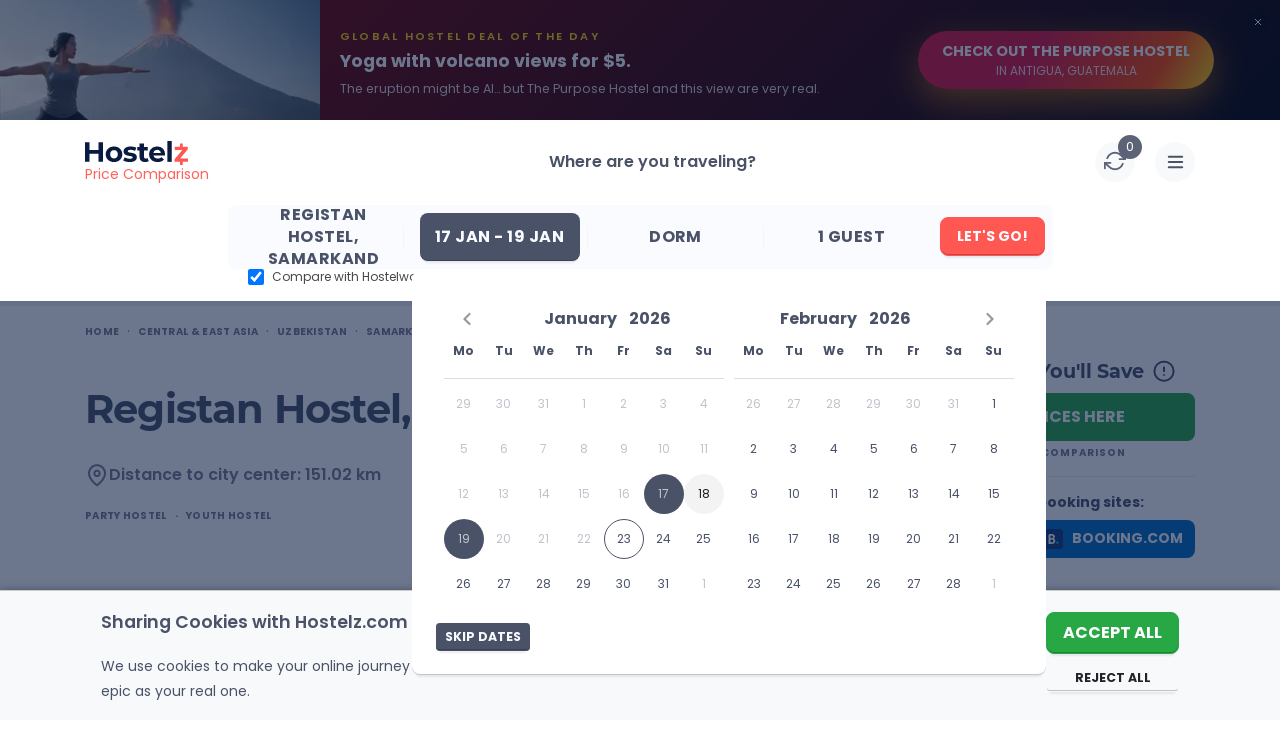

--- FILE ---
content_type: text/html; charset=UTF-8
request_url: https://www.hostelz.com/hostel/447717-Registan-Hostel
body_size: 183091
content:
<!DOCTYPE html>
<html lang="en">
<head>
    <meta charset="utf-8">
    <meta name="viewport" content="width=device-width, initial-scale=1">

    
    <link id="favicon" rel="shortcut icon" href="/favicon.ico">
    <link id="favicon32" rel="icon" type="image/png" sizes="32x32" href="/favicon-32x32.png">
    <link id="favicon16" rel="icon" type="image/png" sizes="16x16" href="/favicon-16x16.png">
    <link id="appleTouch120" rel="apple-touch-icon" sizes="120x120" href="/apple-icon-120x120.png"> 
    <link id="appleTouch152" rel="apple-touch-icon" sizes="152x152" href="/apple-icon-152x152.png">
    <link id="appleTouch180" rel="apple-touch-icon" sizes="180x180" href="/apple-touch-icon.png">
    <link id="maskIcon" rel="mask-icon" href="/safari-pinned-tab.svg" color="#ff6059">

    <meta name="apple-mobile-web-app-title" content="Hostelz">
    <meta name="application-name" content="Hostelz">
    <meta name="msapplication-TileColor" content="#ff6059">
    <meta name="theme-color" content="#ffffff">

            <!-- Google Tag Manager -->
        <script>(function(w,d,s,l,i){w[l]=w[l]||[];w[l].push({'gtm.start':
                        new Date().getTime(),event:'gtm.js'});var f=d.getElementsByTagName(s)[0],
                    j=d.createElement(s),dl=l!='dataLayer'?'&l='+l:'';j.async=true;j.src=
                    'https://www.googletagmanager.com/gtm.js?id='+i+dl;f.parentNode.insertBefore(j,f);
            })(window,document,'script','dataLayer','GTM-PRVM5HX');</script>
        <!-- End Google Tag Manager -->
    
    <script type="text/javascript">const Ziggy={"url":"https:\/\/www.hostelz.com","port":null,"defaults":{},"routes":{"images":{"uri":"images\/{path}","methods":["GET","HEAD"],"wheres":{"path":".*"},"parameters":["path"]},"searchAutocomplete":{"uri":"search-autocomplete","methods":["GET","HEAD"]},"track-filter-usage":{"uri":"track-filter-usage","methods":["POST"],"domain":"www.hostelz.com"},"home":{"uri":"\/","methods":["GET","POST","HEAD"],"domain":"www.hostelz.com"},"allContinents":{"uri":"hostels-in","methods":["GET","HEAD"],"domain":"www.hostelz.com"},"cityMarkerPoints":{"uri":"city-marker","methods":["GET","HEAD"],"domain":"www.hostelz.com"},"comparison":{"uri":"compare","methods":["GET","HEAD"],"domain":"www.hostelz.com"},"articles":{"uri":"articles\/{slug?}","methods":["GET","HEAD"],"domain":"www.hostelz.com","parameters":["slug"]},"howCompareHostelPrices":{"uri":"how-to-compare-hostel-prices-hostelz","methods":["GET","HEAD"],"domain":"www.hostelz.com"},"comparingOTAs":{"uri":"hostelworld-vs-booking-vs-hostelz-best-hostel-website-comparison","methods":["GET","HEAD"],"domain":"www.hostelz.com"},"comparingTravelInsurances":{"uri":"safetywing-vs-heymondo-best-travel-insurance-comparison","methods":["GET","HEAD"],"domain":"www.hostelz.com"},"contact-us":{"uri":"contact\/{reason?}\/{contactType?}","methods":["GET","HEAD"],"domain":"www.hostelz.com","parameters":["reason","contactType"]},"wishlist:index":{"uri":"wishlists","methods":["GET","HEAD"],"domain":"www.hostelz.com"},"loginShow":{"uri":"login","methods":["GET","HEAD"],"domain":"www.hostelz.com"},"loginCreate":{"uri":"login","methods":["POST"],"domain":"www.hostelz.com"},"logout":{"uri":"logout","methods":["GET","HEAD"],"domain":"www.hostelz.com"},"signupShow":{"uri":"signup","methods":["GET","HEAD"],"domain":"www.hostelz.com"},"signupSendEmail":{"uri":"signup","methods":["POST"],"domain":"www.hostelz.com"},"signupHandleEmailVerification":{"uri":"signup\/emailVerification\/{emailVerificationToken}","methods":["POST"],"domain":"www.hostelz.com","parameters":["emailVerificationToken"]},"listingCorrection":{"uri":"listing-correction\/{listingID}","methods":["GET","HEAD","POST","PUT","PATCH","DELETE","OPTIONS"],"domain":"www.hostelz.com","parameters":["listingID"]},"submitRating":{"uri":"submit-rating\/{listing}","methods":["POST"],"domain":"www.hostelz.com","parameters":["listing"],"bindings":{"listing":"id"}},"verifyRatingCreate":{"uri":"verify-rating\/{rating}","methods":["POST"],"domain":"www.hostelz.com","parameters":["rating"],"bindings":{"rating":"id"}},"afterBookingRatingCreate":{"uri":"booking-rating\/{booking}\/{verificationCode}","methods":["POST"],"domain":"www.hostelz.com","parameters":["booking","verificationCode"],"bindings":{"booking":"id"}},"submitNewListing":{"uri":"new-listing","methods":["GET","HEAD","POST","PUT","PATCH","DELETE","OPTIONS"],"domain":"secure.hostelz.com"},"user:menu":{"uri":"user","methods":["GET","HEAD","POST","PUT","PATCH","DELETE","OPTIONS"],"domain":"secure.hostelz.com"},"user:settings":{"uri":"user\/settings\/{userAction}","methods":["GET","HEAD","POST","PUT","PATCH","DELETE","OPTIONS"],"domain":"secure.hostelz.com","parameters":["userAction"]},"change-language":{"uri":"lang\/{langCode}","methods":["GET","HEAD"],"parameters":["langCode"]}}};!function(t,r){"object"==typeof exports&&"undefined"!=typeof module?module.exports=r():"function"==typeof define&&define.amd?define(r):(t||self).route=r()}(this,function(){function t(t,r){for(var n=0;n<r.length;n++){var e=r[n];e.enumerable=e.enumerable||!1,e.configurable=!0,"value"in e&&(e.writable=!0),Object.defineProperty(t,u(e.key),e)}}function r(r,n,e){return n&&t(r.prototype,n),e&&t(r,e),Object.defineProperty(r,"prototype",{writable:!1}),r}function n(){return n=Object.assign?Object.assign.bind():function(t){for(var r=1;r<arguments.length;r++){var n=arguments[r];for(var e in n)({}).hasOwnProperty.call(n,e)&&(t[e]=n[e])}return t},n.apply(null,arguments)}function e(t){return e=Object.setPrototypeOf?Object.getPrototypeOf.bind():function(t){return t.__proto__||Object.getPrototypeOf(t)},e(t)}function o(){try{var t=!Boolean.prototype.valueOf.call(Reflect.construct(Boolean,[],function(){}))}catch(t){}return(o=function(){return!!t})()}function i(t,r){return i=Object.setPrototypeOf?Object.setPrototypeOf.bind():function(t,r){return t.__proto__=r,t},i(t,r)}function u(t){var r=function(t){if("object"!=typeof t||!t)return t;var r=t[Symbol.toPrimitive];if(void 0!==r){var n=r.call(t,"string");if("object"!=typeof n)return n;throw new TypeError("@@toPrimitive must return a primitive value.")}return String(t)}(t);return"symbol"==typeof r?r:r+""}function f(t){var r="function"==typeof Map?new Map:void 0;return f=function(t){if(null===t||!function(t){try{return-1!==Function.toString.call(t).indexOf("[native code]")}catch(r){return"function"==typeof t}}(t))return t;if("function"!=typeof t)throw new TypeError("Super expression must either be null or a function");if(void 0!==r){if(r.has(t))return r.get(t);r.set(t,n)}function n(){return function(t,r,n){if(o())return Reflect.construct.apply(null,arguments);var e=[null];e.push.apply(e,r);var u=new(t.bind.apply(t,e));return n&&i(u,n.prototype),u}(t,arguments,e(this).constructor)}return n.prototype=Object.create(t.prototype,{constructor:{value:n,enumerable:!1,writable:!0,configurable:!0}}),i(n,t)},f(t)}var a=String.prototype.replace,c=/%20/g,l="RFC3986",s={default:l,formatters:{RFC1738:function(t){return a.call(t,c,"+")},RFC3986:function(t){return String(t)}},RFC1738:"RFC1738",RFC3986:l},v=Object.prototype.hasOwnProperty,p=Array.isArray,y=function(){for(var t=[],r=0;r<256;++r)t.push("%"+((r<16?"0":"")+r.toString(16)).toUpperCase());return t}(),d=function(t,r){for(var n=r&&r.plainObjects?Object.create(null):{},e=0;e<t.length;++e)void 0!==t[e]&&(n[e]=t[e]);return n},b={arrayToObject:d,assign:function(t,r){return Object.keys(r).reduce(function(t,n){return t[n]=r[n],t},t)},combine:function(t,r){return[].concat(t,r)},compact:function(t){for(var r=[{obj:{o:t},prop:"o"}],n=[],e=0;e<r.length;++e)for(var o=r[e],i=o.obj[o.prop],u=Object.keys(i),f=0;f<u.length;++f){var a=u[f],c=i[a];"object"==typeof c&&null!==c&&-1===n.indexOf(c)&&(r.push({obj:i,prop:a}),n.push(c))}return function(t){for(;t.length>1;){var r=t.pop(),n=r.obj[r.prop];if(p(n)){for(var e=[],o=0;o<n.length;++o)void 0!==n[o]&&e.push(n[o]);r.obj[r.prop]=e}}}(r),t},decode:function(t,r,n){var e=t.replace(/\+/g," ");if("iso-8859-1"===n)return e.replace(/%[0-9a-f]{2}/gi,unescape);try{return decodeURIComponent(e)}catch(t){return e}},encode:function(t,r,n,e,o){if(0===t.length)return t;var i=t;if("symbol"==typeof t?i=Symbol.prototype.toString.call(t):"string"!=typeof t&&(i=String(t)),"iso-8859-1"===n)return escape(i).replace(/%u[0-9a-f]{4}/gi,function(t){return"%26%23"+parseInt(t.slice(2),16)+"%3B"});for(var u="",f=0;f<i.length;++f){var a=i.charCodeAt(f);45===a||46===a||95===a||126===a||a>=48&&a<=57||a>=65&&a<=90||a>=97&&a<=122||o===s.RFC1738&&(40===a||41===a)?u+=i.charAt(f):a<128?u+=y[a]:a<2048?u+=y[192|a>>6]+y[128|63&a]:a<55296||a>=57344?u+=y[224|a>>12]+y[128|a>>6&63]+y[128|63&a]:(a=65536+((1023&a)<<10|1023&i.charCodeAt(f+=1)),u+=y[240|a>>18]+y[128|a>>12&63]+y[128|a>>6&63]+y[128|63&a])}return u},isBuffer:function(t){return!(!t||"object"!=typeof t||!(t.constructor&&t.constructor.isBuffer&&t.constructor.isBuffer(t)))},isRegExp:function(t){return"[object RegExp]"===Object.prototype.toString.call(t)},maybeMap:function(t,r){if(p(t)){for(var n=[],e=0;e<t.length;e+=1)n.push(r(t[e]));return n}return r(t)},merge:function t(r,n,e){if(!n)return r;if("object"!=typeof n){if(p(r))r.push(n);else{if(!r||"object"!=typeof r)return[r,n];(e&&(e.plainObjects||e.allowPrototypes)||!v.call(Object.prototype,n))&&(r[n]=!0)}return r}if(!r||"object"!=typeof r)return[r].concat(n);var o=r;return p(r)&&!p(n)&&(o=d(r,e)),p(r)&&p(n)?(n.forEach(function(n,o){if(v.call(r,o)){var i=r[o];i&&"object"==typeof i&&n&&"object"==typeof n?r[o]=t(i,n,e):r.push(n)}else r[o]=n}),r):Object.keys(n).reduce(function(r,o){var i=n[o];return r[o]=v.call(r,o)?t(r[o],i,e):i,r},o)}},h=Object.prototype.hasOwnProperty,g={brackets:function(t){return t+"[]"},comma:"comma",indices:function(t,r){return t+"["+r+"]"},repeat:function(t){return t}},m=Array.isArray,j=String.prototype.split,w=Array.prototype.push,O=function(t,r){w.apply(t,m(r)?r:[r])},E=Date.prototype.toISOString,R=s.default,S={addQueryPrefix:!1,allowDots:!1,charset:"utf-8",charsetSentinel:!1,delimiter:"&",encode:!0,encoder:b.encode,encodeValuesOnly:!1,format:R,formatter:s.formatters[R],indices:!1,serializeDate:function(t){return E.call(t)},skipNulls:!1,strictNullHandling:!1},k=function t(r,n,e,o,i,u,f,a,c,l,s,v,p,y){var d,h=r;if("function"==typeof f?h=f(n,h):h instanceof Date?h=l(h):"comma"===e&&m(h)&&(h=b.maybeMap(h,function(t){return t instanceof Date?l(t):t})),null===h){if(o)return u&&!p?u(n,S.encoder,y,"key",s):n;h=""}if("string"==typeof(d=h)||"number"==typeof d||"boolean"==typeof d||"symbol"==typeof d||"bigint"==typeof d||b.isBuffer(h)){if(u){var g=p?n:u(n,S.encoder,y,"key",s);if("comma"===e&&p){for(var w=j.call(String(h),","),E="",R=0;R<w.length;++R)E+=(0===R?"":",")+v(u(w[R],S.encoder,y,"value",s));return[v(g)+"="+E]}return[v(g)+"="+v(u(h,S.encoder,y,"value",s))]}return[v(n)+"="+v(String(h))]}var k,T=[];if(void 0===h)return T;if("comma"===e&&m(h))k=[{value:h.length>0?h.join(",")||null:void 0}];else if(m(f))k=f;else{var $=Object.keys(h);k=a?$.sort(a):$}for(var x=0;x<k.length;++x){var N=k[x],C="object"==typeof N&&void 0!==N.value?N.value:h[N];if(!i||null!==C){var A=m(h)?"function"==typeof e?e(n,N):n:n+(c?"."+N:"["+N+"]");O(T,t(C,A,e,o,i,u,f,a,c,l,s,v,p,y))}}return T},T=Object.prototype.hasOwnProperty,$=Array.isArray,x={allowDots:!1,allowPrototypes:!1,arrayLimit:20,charset:"utf-8",charsetSentinel:!1,comma:!1,decoder:b.decode,delimiter:"&",depth:5,ignoreQueryPrefix:!1,interpretNumericEntities:!1,parameterLimit:1e3,parseArrays:!0,plainObjects:!1,strictNullHandling:!1},N=function(t){return t.replace(/&#(\d+);/g,function(t,r){return String.fromCharCode(parseInt(r,10))})},C=function(t,r){return t&&"string"==typeof t&&r.comma&&t.indexOf(",")>-1?t.split(","):t},A=function(t,r,n,e){if(t){var o=n.allowDots?t.replace(/\.([^.[]+)/g,"[$1]"):t,i=/(\[[^[\]]*])/g,u=n.depth>0&&/(\[[^[\]]*])/.exec(o),f=u?o.slice(0,u.index):o,a=[];if(f){if(!n.plainObjects&&T.call(Object.prototype,f)&&!n.allowPrototypes)return;a.push(f)}for(var c=0;n.depth>0&&null!==(u=i.exec(o))&&c<n.depth;){if(c+=1,!n.plainObjects&&T.call(Object.prototype,u[1].slice(1,-1))&&!n.allowPrototypes)return;a.push(u[1])}return u&&a.push("["+o.slice(u.index)+"]"),function(t,r,n,e){for(var o=e?r:C(r,n),i=t.length-1;i>=0;--i){var u,f=t[i];if("[]"===f&&n.parseArrays)u=[].concat(o);else{u=n.plainObjects?Object.create(null):{};var a="["===f.charAt(0)&&"]"===f.charAt(f.length-1)?f.slice(1,-1):f,c=parseInt(a,10);n.parseArrays||""!==a?!isNaN(c)&&f!==a&&String(c)===a&&c>=0&&n.parseArrays&&c<=n.arrayLimit?(u=[])[c]=o:"__proto__"!==a&&(u[a]=o):u={0:o}}o=u}return o}(a,r,n,e)}},D=function(t,r){var n=function(t){if(!t)return x;if(null!=t.decoder&&"function"!=typeof t.decoder)throw new TypeError("Decoder has to be a function.");if(void 0!==t.charset&&"utf-8"!==t.charset&&"iso-8859-1"!==t.charset)throw new TypeError("The charset option must be either utf-8, iso-8859-1, or undefined");return{allowDots:void 0===t.allowDots?x.allowDots:!!t.allowDots,allowPrototypes:"boolean"==typeof t.allowPrototypes?t.allowPrototypes:x.allowPrototypes,arrayLimit:"number"==typeof t.arrayLimit?t.arrayLimit:x.arrayLimit,charset:void 0===t.charset?x.charset:t.charset,charsetSentinel:"boolean"==typeof t.charsetSentinel?t.charsetSentinel:x.charsetSentinel,comma:"boolean"==typeof t.comma?t.comma:x.comma,decoder:"function"==typeof t.decoder?t.decoder:x.decoder,delimiter:"string"==typeof t.delimiter||b.isRegExp(t.delimiter)?t.delimiter:x.delimiter,depth:"number"==typeof t.depth||!1===t.depth?+t.depth:x.depth,ignoreQueryPrefix:!0===t.ignoreQueryPrefix,interpretNumericEntities:"boolean"==typeof t.interpretNumericEntities?t.interpretNumericEntities:x.interpretNumericEntities,parameterLimit:"number"==typeof t.parameterLimit?t.parameterLimit:x.parameterLimit,parseArrays:!1!==t.parseArrays,plainObjects:"boolean"==typeof t.plainObjects?t.plainObjects:x.plainObjects,strictNullHandling:"boolean"==typeof t.strictNullHandling?t.strictNullHandling:x.strictNullHandling}}(r);if(""===t||null==t)return n.plainObjects?Object.create(null):{};for(var e="string"==typeof t?function(t,r){var n,e={},o=(r.ignoreQueryPrefix?t.replace(/^\?/,""):t).split(r.delimiter,Infinity===r.parameterLimit?void 0:r.parameterLimit),i=-1,u=r.charset;if(r.charsetSentinel)for(n=0;n<o.length;++n)0===o[n].indexOf("utf8=")&&("utf8=%E2%9C%93"===o[n]?u="utf-8":"utf8=%26%2310003%3B"===o[n]&&(u="iso-8859-1"),i=n,n=o.length);for(n=0;n<o.length;++n)if(n!==i){var f,a,c=o[n],l=c.indexOf("]="),s=-1===l?c.indexOf("="):l+1;-1===s?(f=r.decoder(c,x.decoder,u,"key"),a=r.strictNullHandling?null:""):(f=r.decoder(c.slice(0,s),x.decoder,u,"key"),a=b.maybeMap(C(c.slice(s+1),r),function(t){return r.decoder(t,x.decoder,u,"value")})),a&&r.interpretNumericEntities&&"iso-8859-1"===u&&(a=N(a)),c.indexOf("[]=")>-1&&(a=$(a)?[a]:a),e[f]=T.call(e,f)?b.combine(e[f],a):a}return e}(t,n):t,o=n.plainObjects?Object.create(null):{},i=Object.keys(e),u=0;u<i.length;++u){var f=i[u],a=A(f,e[f],n,"string"==typeof t);o=b.merge(o,a,n)}return b.compact(o)},P=/*#__PURE__*/function(){function t(t,r,n){var e,o;this.name=t,this.definition=r,this.bindings=null!=(e=r.bindings)?e:{},this.wheres=null!=(o=r.wheres)?o:{},this.config=n}var n=t.prototype;return n.matchesUrl=function(t){var r,n=this;if(!this.definition.methods.includes("GET"))return!1;var e=this.template.replace(/[.*+$()[\]]/g,"\\$&").replace(/(\/?){([^}?]*)(\??)}/g,function(t,r,e,o){var i,u="(?<"+e+">"+((null==(i=n.wheres[e])?void 0:i.replace(/(^\^)|(\$$)/g,""))||"[^/?]+")+")";return o?"("+r+u+")?":""+r+u}).replace(/^\w+:\/\//,""),o=t.replace(/^\w+:\/\//,"").split("?"),i=o[0],u=o[1],f=null!=(r=new RegExp("^"+e+"/?$").exec(i))?r:new RegExp("^"+e+"/?$").exec(decodeURI(i));if(f){for(var a in f.groups)f.groups[a]="string"==typeof f.groups[a]?decodeURIComponent(f.groups[a]):f.groups[a];return{params:f.groups,query:D(u)}}return!1},n.compile=function(t){var r=this;return this.parameterSegments.length?this.template.replace(/{([^}?]+)(\??)}/g,function(n,e,o){var i,u;if(!o&&[null,void 0].includes(t[e]))throw new Error("Ziggy error: '"+e+"' parameter is required for route '"+r.name+"'.");if(r.wheres[e]&&!new RegExp("^"+(o?"("+r.wheres[e]+")?":r.wheres[e])+"$").test(null!=(u=t[e])?u:""))throw new Error("Ziggy error: '"+e+"' parameter '"+t[e]+"' does not match required format '"+r.wheres[e]+"' for route '"+r.name+"'.");return encodeURI(null!=(i=t[e])?i:"").replace(/%7C/g,"|").replace(/%25/g,"%").replace(/\$/g,"%24")}).replace(this.config.absolute?/(\.[^/]+?)(\/\/)/:/(^)(\/\/)/,"$1/").replace(/\/+$/,""):this.template},r(t,[{key:"template",get:function(){var t=(this.origin+"/"+this.definition.uri).replace(/\/+$/,"");return""===t?"/":t}},{key:"origin",get:function(){return this.config.absolute?this.definition.domain?""+this.config.url.match(/^\w+:\/\//)[0]+this.definition.domain+(this.config.port?":"+this.config.port:""):this.config.url:""}},{key:"parameterSegments",get:function(){var t,r;return null!=(t=null==(r=this.template.match(/{[^}?]+\??}/g))?void 0:r.map(function(t){return{name:t.replace(/{|\??}/g,""),required:!/\?}$/.test(t)}}))?t:[]}}])}(),F=/*#__PURE__*/function(t){function e(r,e,o,i){var u;if(void 0===o&&(o=!0),(u=t.call(this)||this).t=null!=i?i:"undefined"!=typeof Ziggy?Ziggy:null==globalThis?void 0:globalThis.Ziggy,u.t=n({},u.t,{absolute:o}),r){if(!u.t.routes[r])throw new Error("Ziggy error: route '"+r+"' is not in the route list.");u.i=new P(r,u.t.routes[r],u.t),u.u=u.l(e)}return u}var o,u;u=t,(o=e).prototype=Object.create(u.prototype),o.prototype.constructor=o,i(o,u);var f=e.prototype;return f.toString=function(){var t=this,r=Object.keys(this.u).filter(function(r){return!t.i.parameterSegments.some(function(t){return t.name===r})}).filter(function(t){return"_query"!==t}).reduce(function(r,e){var o;return n({},r,((o={})[e]=t.u[e],o))},{});return this.i.compile(this.u)+function(t,r){var n,e=t,o=function(t){if(!t)return S;if(null!=t.encoder&&"function"!=typeof t.encoder)throw new TypeError("Encoder has to be a function.");var r=t.charset||S.charset;if(void 0!==t.charset&&"utf-8"!==t.charset&&"iso-8859-1"!==t.charset)throw new TypeError("The charset option must be either utf-8, iso-8859-1, or undefined");var n=s.default;if(void 0!==t.format){if(!h.call(s.formatters,t.format))throw new TypeError("Unknown format option provided.");n=t.format}var e=s.formatters[n],o=S.filter;return("function"==typeof t.filter||m(t.filter))&&(o=t.filter),{addQueryPrefix:"boolean"==typeof t.addQueryPrefix?t.addQueryPrefix:S.addQueryPrefix,allowDots:void 0===t.allowDots?S.allowDots:!!t.allowDots,charset:r,charsetSentinel:"boolean"==typeof t.charsetSentinel?t.charsetSentinel:S.charsetSentinel,delimiter:void 0===t.delimiter?S.delimiter:t.delimiter,encode:"boolean"==typeof t.encode?t.encode:S.encode,encoder:"function"==typeof t.encoder?t.encoder:S.encoder,encodeValuesOnly:"boolean"==typeof t.encodeValuesOnly?t.encodeValuesOnly:S.encodeValuesOnly,filter:o,format:n,formatter:e,serializeDate:"function"==typeof t.serializeDate?t.serializeDate:S.serializeDate,skipNulls:"boolean"==typeof t.skipNulls?t.skipNulls:S.skipNulls,sort:"function"==typeof t.sort?t.sort:null,strictNullHandling:"boolean"==typeof t.strictNullHandling?t.strictNullHandling:S.strictNullHandling}}(r);"function"==typeof o.filter?e=(0,o.filter)("",e):m(o.filter)&&(n=o.filter);var i=[];if("object"!=typeof e||null===e)return"";var u=g[r&&r.arrayFormat in g?r.arrayFormat:r&&"indices"in r?r.indices?"indices":"repeat":"indices"];n||(n=Object.keys(e)),o.sort&&n.sort(o.sort);for(var f=0;f<n.length;++f){var a=n[f];o.skipNulls&&null===e[a]||O(i,k(e[a],a,u,o.strictNullHandling,o.skipNulls,o.encode?o.encoder:null,o.filter,o.sort,o.allowDots,o.serializeDate,o.format,o.formatter,o.encodeValuesOnly,o.charset))}var c=i.join(o.delimiter),l=!0===o.addQueryPrefix?"?":"";return o.charsetSentinel&&(l+="iso-8859-1"===o.charset?"utf8=%26%2310003%3B&":"utf8=%E2%9C%93&"),c.length>0?l+c:""}(n({},r,this.u._query),{addQueryPrefix:!0,arrayFormat:"indices",encodeValuesOnly:!0,skipNulls:!0,encoder:function(t,r){return"boolean"==typeof t?Number(t):r(t)}})},f.v=function(t){var r=this;t?this.t.absolute&&t.startsWith("/")&&(t=this.p().host+t):t=this.h();var e={},o=Object.entries(this.t.routes).find(function(n){return e=new P(n[0],n[1],r.t).matchesUrl(t)})||[void 0,void 0];return n({name:o[0]},e,{route:o[1]})},f.h=function(){var t=this.p(),r=t.pathname,n=t.search;return(this.t.absolute?t.host+r:r.replace(this.t.url.replace(/^\w*:\/\/[^/]+/,""),"").replace(/^\/+/,"/"))+n},f.current=function(t,r){var e=this.v(),o=e.name,i=e.params,u=e.query,f=e.route;if(!t)return o;var a=new RegExp("^"+t.replace(/\./g,"\\.").replace(/\*/g,".*")+"$").test(o);if([null,void 0].includes(r)||!a)return a;var c=new P(o,f,this.t);r=this.l(r,c);var l=n({},i,u);if(Object.values(r).every(function(t){return!t})&&!Object.values(l).some(function(t){return void 0!==t}))return!0;var s=function(t,r){return Object.entries(t).every(function(t){var n=t[0],e=t[1];return Array.isArray(e)&&Array.isArray(r[n])?e.every(function(t){return r[n].includes(t)}):"object"==typeof e&&"object"==typeof r[n]&&null!==e&&null!==r[n]?s(e,r[n]):r[n]==e})};return s(r,l)},f.p=function(){var t,r,n,e,o,i,u="undefined"!=typeof window?window.location:{},f=u.host,a=u.pathname,c=u.search;return{host:null!=(t=null==(r=this.t.location)?void 0:r.host)?t:void 0===f?"":f,pathname:null!=(n=null==(e=this.t.location)?void 0:e.pathname)?n:void 0===a?"":a,search:null!=(o=null==(i=this.t.location)?void 0:i.search)?o:void 0===c?"":c}},f.has=function(t){return this.t.routes.hasOwnProperty(t)},f.l=function(t,r){var e=this;void 0===t&&(t={}),void 0===r&&(r=this.i),null!=t||(t={}),t=["string","number"].includes(typeof t)?[t]:t;var o=r.parameterSegments.filter(function(t){return!e.t.defaults[t.name]});if(Array.isArray(t))t=t.reduce(function(t,r,e){var i,u;return n({},t,o[e]?((i={})[o[e].name]=r,i):"object"==typeof r?r:((u={})[r]="",u))},{});else if(1===o.length&&!t[o[0].name]&&(t.hasOwnProperty(Object.values(r.bindings)[0])||t.hasOwnProperty("id"))){var i;(i={})[o[0].name]=t,t=i}return n({},this.m(r),this.j(t,r))},f.m=function(t){var r=this;return t.parameterSegments.filter(function(t){return r.t.defaults[t.name]}).reduce(function(t,e,o){var i,u=e.name;return n({},t,((i={})[u]=r.t.defaults[u],i))},{})},f.j=function(t,r){var e=r.bindings,o=r.parameterSegments;return Object.entries(t).reduce(function(t,r){var i,u,f=r[0],a=r[1];if(!a||"object"!=typeof a||Array.isArray(a)||!o.some(function(t){return t.name===f}))return n({},t,((u={})[f]=a,u));if(!a.hasOwnProperty(e[f])){if(!a.hasOwnProperty("id"))throw new Error("Ziggy error: object passed as '"+f+"' parameter is missing route model binding key '"+e[f]+"'.");e[f]="id"}return n({},t,((i={})[f]=a[e[f]],i))},{})},f.valueOf=function(){return this.toString()},r(e,[{key:"params",get:function(){var t=this.v();return n({},t.params,t.query)}},{key:"routeParams",get:function(){return this.v().params}},{key:"queryParams",get:function(){return this.v().query}}])}(/*#__PURE__*/f(String));return function(t,r,n,e){var o=new F(t,r,n,e);return t?o.toString():o}});
</script>    <link rel="preload" as="style" href="https://www.hostelz.com/build/assets/TheHeader-Bmuytr8a.css" /><link rel="preload" as="style" href="https://www.hostelz.com/build/assets/_colors-DpXB2YuM.css" /><link rel="preload" as="style" href="https://www.hostelz.com/build/assets/TheBreadcrumbs-ChsETfCG.css" /><link rel="preload" as="style" href="https://www.hostelz.com/build/assets/ListingTop-DmpUT4pk.css" /><link rel="preload" as="style" href="https://www.hostelz.com/build/assets/swiper-Be9b3THL.css" /><link rel="preload" as="style" href="https://www.hostelz.com/build/assets/ListingBottom-Codim2kh.css" /><link rel="preload" as="style" href="https://www.hostelz.com/build/assets/ListingTabs-DKqCbMB9.css" /><link rel="preload" as="style" href="https://www.hostelz.com/build/assets/FacilitiesAndAmenitiesTab-CN_cn-qs.css" /><link rel="preload" as="style" href="https://www.hostelz.com/build/assets/ReviewsTab-CMWU-TZq.css" /><link rel="preload" as="style" href="https://www.hostelz.com/build/assets/DescriptionTab-CozU6e3O.css" /><link rel="preload" as="style" href="https://www.hostelz.com/build/assets/MapTab-2ea92N4o.css" /><link rel="preload" as="style" href="https://www.hostelz.com/build/assets/ComparePricesTab-DphsgfE9.css" /><link rel="preload" as="style" href="https://www.hostelz.com/build/assets/TheToast-BI-QdxsW.css" /><link rel="preload" as="style" href="https://www.hostelz.com/build/assets/BannerSignup-BnrF-UEy.css" /><link rel="preload" as="style" href="https://www.hostelz.com/build/assets/SearchCounter-BqsUgSdC.css" /><link rel="preload" as="style" href="https://www.hostelz.com/build/assets/AutocompleteSuggestions-31rpHZhc.css" /><link rel="preload" as="style" href="https://www.hostelz.com/build/assets/AgeRangesSelect-woI6Az6Y.css" /><link rel="preload" as="style" href="https://www.hostelz.com/build/assets/AppModal-BROiuhod.css" /><link rel="preload" as="style" href="https://www.hostelz.com/build/assets/ListingSwiper-BSy5h_pk.css" /><link rel="preload" as="style" href="https://www.hostelz.com/build/assets/pagination-BcomKzf1.css" /><link rel="preload" as="style" href="https://www.hostelz.com/build/assets/ListingModalContent-DdyYZgt_.css" /><link rel="preload" as="style" href="https://www.hostelz.com/build/assets/ReviewItem-DJLUGNAd.css" /><link rel="preload" as="style" href="https://www.hostelz.com/build/assets/ListingList-B84U-G6E.css" /><link rel="preload" as="style" href="https://www.hostelz.com/build/assets/ComparisonIcon-cdbkDWhG.css" /><link rel="preload" as="style" href="https://www.hostelz.com/build/assets/TwoFieldsLoginModalContent-D_8EIFl3.css" /><link rel="preload" as="style" href="https://www.hostelz.com/build/assets/TwoFieldsLoginForm-DQEwqzoj.css" /><link rel="preload" as="style" href="https://www.hostelz.com/build/assets/TheTooltip-DJ9vgXtf.css" /><link rel="preload" as="style" href="https://www.hostelz.com/build/assets/SpecialGuides-Bjmc0Gjj.css" /><link rel="preload" as="style" href="https://www.hostelz.com/build/assets/ToggleSection-DLB_ru9E.css" /><link rel="preload" as="style" href="https://www.hostelz.com/build/assets/TheAccordionArrows-lAvpWrkF.css" /><link rel="preload" as="style" href="https://www.hostelz.com/build/assets/ToggleElement-8ERQUPOr.css" /><link rel="preload" as="style" href="https://www.hostelz.com/build/assets/SignupSidebar-BH8Fff1j.css" /><link rel="preload" as="style" href="https://www.hostelz.com/build/assets/HiddenGemz-BopOST08.css" /><link rel="preload" as="style" href="https://www.hostelz.com/build/assets/TheImageWebpThumb-D0TLM8M3.css" /><link rel="preload" as="style" href="https://www.hostelz.com/build/assets/OneFieldSignUpForm-B_ZSL8bY.css" /><link rel="preload" as="style" href="https://www.hostelz.com/build/assets/RatingReviews-CB0Da2c_.css" /><link rel="preload" as="style" href="https://www.hostelz.com/build/assets/DescriptionTabModalContent-mtNzx1SI.css" /><link rel="preload" as="style" href="https://www.hostelz.com/build/assets/ComparePriceCard-uwUbRRaJ.css" /><link rel="preload" as="style" href="https://www.hostelz.com/build/assets/HostelsListItemSlider-K6ipR1D8.css" /><link rel="preload" as="style" href="https://www.hostelz.com/build/assets/TheLoading-aF5EMhTs.css" /><link rel="preload" as="style" href="https://www.hostelz.com/build/assets/MaxNightBanner-BRQaerBO.css" /><link rel="modulepreload" as="script" href="https://www.hostelz.com/build/assets/app-CwXHMxHr.js" /><link rel="modulepreload" as="script" href="https://www.hostelz.com/build/assets/TheListing-Q2CQ4Y2q.js" /><link rel="modulepreload" as="script" href="https://www.hostelz.com/build/assets/TheHeader-GzsE6Zx2.js" /><link rel="modulepreload" as="script" href="https://www.hostelz.com/build/assets/TheBreadcrumbs-Cq0rTzZl.js" /><link rel="modulepreload" as="script" href="https://www.hostelz.com/build/assets/ListingTop-BgzNxkfh.js" /><link rel="modulepreload" as="script" href="https://www.hostelz.com/build/assets/ListingBottom-DDEsdXG2.js" /><link rel="modulepreload" as="script" href="https://www.hostelz.com/build/assets/ListingTabs-BtlZvcNQ.js" /><link rel="modulepreload" as="script" href="https://www.hostelz.com/build/assets/FacilitiesAndAmenitiesTab-Dr9u1Yhb.js" /><link rel="modulepreload" as="script" href="https://www.hostelz.com/build/assets/listingTabsLogic-Bf-PQEnm.js" /><link rel="modulepreload" as="script" href="https://www.hostelz.com/build/assets/header-DTDDiRzq.js" /><link rel="modulepreload" as="script" href="https://www.hostelz.com/build/assets/ReviewsTab-CPRPcvtP.js" /><link rel="modulepreload" as="script" href="https://www.hostelz.com/build/assets/DescriptionTab-CYZGxpNd.js" /><link rel="modulepreload" as="script" href="https://www.hostelz.com/build/assets/MapTab-COpW1jSG.js" /><link rel="modulepreload" as="script" href="https://www.hostelz.com/build/assets/map--bho9RY0.js" /><link rel="modulepreload" as="script" href="https://www.hostelz.com/build/assets/ComparePricesTab-CnbfqPKm.js" /><link rel="modulepreload" as="script" href="https://www.hostelz.com/build/assets/authorization-D30dZ2d0.js" /><link rel="modulepreload" as="script" href="https://www.hostelz.com/build/assets/toastLogic-dIrLBrnJ.js" /><link rel="modulepreload" as="script" href="https://www.hostelz.com/build/assets/PageEditLink.vue_vue_type_script_setup_true_lang-DamDIcZP.js" /><link rel="modulepreload" as="script" href="https://www.hostelz.com/build/assets/listingTabs-D5586jvp.js" /><link rel="modulepreload" as="script" href="https://www.hostelz.com/build/assets/TheToast-Dyqjew5h.js" /><link rel="modulepreload" as="script" href="https://www.hostelz.com/build/assets/use-currency-BGFJLP9Z.js" /><link rel="modulepreload" as="script" href="https://www.hostelz.com/build/assets/index-DUi0b9Cb.js" /><link rel="modulepreload" as="script" href="https://www.hostelz.com/build/assets/bottomBarState-CyKiRrhq.js" /><link rel="modulepreload" as="script" href="https://www.hostelz.com/build/assets/_plugin-vue_export-helper-DlAUqK2U.js" /><link rel="modulepreload" as="script" href="https://www.hostelz.com/build/assets/TheIcon.vue_vue_type_script_setup_true_lang-DTZSN7tc.js" /><link rel="modulepreload" as="script" href="https://www.hostelz.com/build/assets/BannerSignup.vue_vue_type_script_setup_true_lang-BrxrDEtC.js" /><link rel="modulepreload" as="script" href="https://www.hostelz.com/build/assets/TheSchema.vue_vue_type_script_setup_true_lang-Bww3ttfj.js" /><link rel="modulepreload" as="script" href="https://www.hostelz.com/build/assets/index-Xg6lnM3s.js" /><link rel="modulepreload" as="script" href="https://www.hostelz.com/build/assets/index-PVh9624Y.js" /><link rel="modulepreload" as="script" href="https://www.hostelz.com/build/assets/use-comparison-B9uEv02k.js" /><link rel="modulepreload" as="script" href="https://www.hostelz.com/build/assets/mobile-CEP4-Yqo.js" /><link rel="modulepreload" as="script" href="https://www.hostelz.com/build/assets/Search-BgKbBEUA.js" /><link rel="modulepreload" as="script" href="https://www.hostelz.com/build/assets/HeaderSearchResultEmitType-BIyYOKDp.js" /><link rel="modulepreload" as="script" href="https://www.hostelz.com/build/assets/dayjs.min-DUlfNE-R.js" /><link rel="modulepreload" as="script" href="https://www.hostelz.com/build/assets/SearchCounter.vue_vue_type_script_setup_true_lang-LlqO6HYI.js" /><link rel="modulepreload" as="script" href="https://www.hostelz.com/build/assets/browserInfo-B4v8kR5N.js" /><link rel="modulepreload" as="script" href="https://www.hostelz.com/build/assets/index-Y-WyS8ph.js" /><link rel="modulepreload" as="script" href="https://www.hostelz.com/build/assets/use-location-search-C7qSILiO.js" /><link rel="modulepreload" as="script" href="https://www.hostelz.com/build/assets/use-listing-search-BGVdUShQ.js" /><link rel="modulepreload" as="script" href="https://www.hostelz.com/build/assets/Filters-CXFO4U-2.js" /><link rel="modulepreload" as="script" href="https://www.hostelz.com/build/assets/AutocompleteSuggestions-DM074cyU.js" /><link rel="modulepreload" as="script" href="https://www.hostelz.com/build/assets/AgeRangesSelect-DFQjxUI6.js" /><link rel="modulepreload" as="script" href="https://www.hostelz.com/build/assets/AppModal-BdX_HfRG.js" /><link rel="modulepreload" as="script" href="https://www.hostelz.com/build/assets/searchPlaceByCriteria-bnmXmme_.js" /><link rel="modulepreload" as="script" href="https://www.hostelz.com/build/assets/TheHeaderLogic-CgcJjG3R.js" /><link rel="modulepreload" as="script" href="https://www.hostelz.com/build/assets/use-esc-close-C4hrF62w.js" /><link rel="modulepreload" as="script" href="https://www.hostelz.com/build/assets/use-scroll-_-open-search-B6ReOYf0.js" /><link rel="modulepreload" as="script" href="https://www.hostelz.com/build/assets/ListingSwiper-DrRKH5XN.js" /><link rel="modulepreload" as="script" href="https://www.hostelz.com/build/assets/swiper-vue-BHcHA3Fo.js" /><link rel="modulepreload" as="script" href="https://www.hostelz.com/build/assets/pagination-Bd8a3gCq.js" /><link rel="modulepreload" as="script" href="https://www.hostelz.com/build/assets/ListingModalContent-HJ5YJjSM.js" /><link rel="modulepreload" as="script" href="https://www.hostelz.com/build/assets/ReviewItem-DTyUDai0.js" /><link rel="modulepreload" as="script" href="https://www.hostelz.com/build/assets/ListingList-CNTmEAZy.js" /><link rel="modulepreload" as="script" href="https://www.hostelz.com/build/assets/ListingListIcon.vue_vue_type_script_setup_true_lang-C_rsTwMY.js" /><link rel="modulepreload" as="script" href="https://www.hostelz.com/build/assets/ComparisonIcon-Bgz02vKP.js" /><link rel="modulepreload" as="script" href="https://www.hostelz.com/build/assets/TwoFieldsLoginModalContent-BG2GKbkj.js" /><link rel="modulepreload" as="script" href="https://www.hostelz.com/build/assets/TwoFieldsLoginForm-DXMEIpKJ.js" /><link rel="modulepreload" as="script" href="https://www.hostelz.com/build/assets/TheTooltip-CKRn8351.js" /><link rel="modulepreload" as="script" href="https://www.hostelz.com/build/assets/utils-CE3ksX3A.js" /><link rel="modulepreload" as="script" href="https://www.hostelz.com/build/assets/SpecialGuides-Ukuxaj9w.js" /><link rel="modulepreload" as="script" href="https://www.hostelz.com/build/assets/ToggleSection-DNDoxInQ.js" /><link rel="modulepreload" as="script" href="https://www.hostelz.com/build/assets/TheAccordionArrows-BwSPKCHf.js" /><link rel="modulepreload" as="script" href="https://www.hostelz.com/build/assets/ToggleElement-pOl59OSB.js" /><link rel="modulepreload" as="script" href="https://www.hostelz.com/build/assets/accordionItemsToggle-qn0-sSK5.js" /><link rel="modulepreload" as="script" href="https://www.hostelz.com/build/assets/SignupSidebar-DR7DnEO7.js" /><link rel="modulepreload" as="script" href="https://www.hostelz.com/build/assets/HiddenGemz-jDomBxSA.js" /><link rel="modulepreload" as="script" href="https://www.hostelz.com/build/assets/TheImageWebpThumb-BBZyyKgw.js" /><link rel="modulepreload" as="script" href="https://www.hostelz.com/build/assets/OneFieldSignUpForm-pXI_Fuq0.js" /><link rel="modulepreload" as="script" href="https://www.hostelz.com/build/assets/TheCityAds.vue_vue_type_script_setup_true_lang-BrVp-lwy.js" /><link rel="modulepreload" as="script" href="https://www.hostelz.com/build/assets/RatingReviews-DZnLcOKj.js" /><link rel="modulepreload" as="script" href="https://www.hostelz.com/build/assets/DescriptionTabModalContent-YcsdwKHl.js" /><link rel="modulepreload" as="script" href="https://www.hostelz.com/build/assets/comparePriceLogic-6oSaU7qM.js" /><link rel="modulepreload" as="script" href="https://www.hostelz.com/build/assets/ComparePriceCard-DxrYi0ZR.js" /><link rel="modulepreload" as="script" href="https://www.hostelz.com/build/assets/Providers-rLZ-4nsz.js" /><link rel="modulepreload" as="script" href="https://www.hostelz.com/build/assets/HostelsListItemSlider-CJr5ojNO.js" /><link rel="modulepreload" as="script" href="https://www.hostelz.com/build/assets/TheLoading-BcPVBPE2.js" /><link rel="modulepreload" as="script" href="https://www.hostelz.com/build/assets/MaxNightBanner-0RaYHesW.js" /><link rel="stylesheet" href="https://www.hostelz.com/build/assets/TheHeader-Bmuytr8a.css" data-navigate-track="reload" /><link rel="stylesheet" href="https://www.hostelz.com/build/assets/_colors-DpXB2YuM.css" data-navigate-track="reload" /><link rel="stylesheet" href="https://www.hostelz.com/build/assets/TheBreadcrumbs-ChsETfCG.css" data-navigate-track="reload" /><link rel="stylesheet" href="https://www.hostelz.com/build/assets/ListingTop-DmpUT4pk.css" data-navigate-track="reload" /><link rel="stylesheet" href="https://www.hostelz.com/build/assets/swiper-Be9b3THL.css" data-navigate-track="reload" /><link rel="stylesheet" href="https://www.hostelz.com/build/assets/ListingBottom-Codim2kh.css" data-navigate-track="reload" /><link rel="stylesheet" href="https://www.hostelz.com/build/assets/ListingTabs-DKqCbMB9.css" data-navigate-track="reload" /><link rel="stylesheet" href="https://www.hostelz.com/build/assets/FacilitiesAndAmenitiesTab-CN_cn-qs.css" data-navigate-track="reload" /><link rel="stylesheet" href="https://www.hostelz.com/build/assets/ReviewsTab-CMWU-TZq.css" data-navigate-track="reload" /><link rel="stylesheet" href="https://www.hostelz.com/build/assets/DescriptionTab-CozU6e3O.css" data-navigate-track="reload" /><link rel="stylesheet" href="https://www.hostelz.com/build/assets/MapTab-2ea92N4o.css" data-navigate-track="reload" /><link rel="stylesheet" href="https://www.hostelz.com/build/assets/ComparePricesTab-DphsgfE9.css" data-navigate-track="reload" /><link rel="stylesheet" href="https://www.hostelz.com/build/assets/TheToast-BI-QdxsW.css" data-navigate-track="reload" /><link rel="stylesheet" href="https://www.hostelz.com/build/assets/BannerSignup-BnrF-UEy.css" data-navigate-track="reload" /><link rel="stylesheet" href="https://www.hostelz.com/build/assets/SearchCounter-BqsUgSdC.css" data-navigate-track="reload" /><link rel="stylesheet" href="https://www.hostelz.com/build/assets/AutocompleteSuggestions-31rpHZhc.css" data-navigate-track="reload" /><link rel="stylesheet" href="https://www.hostelz.com/build/assets/AgeRangesSelect-woI6Az6Y.css" data-navigate-track="reload" /><link rel="stylesheet" href="https://www.hostelz.com/build/assets/AppModal-BROiuhod.css" data-navigate-track="reload" /><link rel="stylesheet" href="https://www.hostelz.com/build/assets/ListingSwiper-BSy5h_pk.css" data-navigate-track="reload" /><link rel="stylesheet" href="https://www.hostelz.com/build/assets/pagination-BcomKzf1.css" data-navigate-track="reload" /><link rel="stylesheet" href="https://www.hostelz.com/build/assets/ListingModalContent-DdyYZgt_.css" data-navigate-track="reload" /><link rel="stylesheet" href="https://www.hostelz.com/build/assets/ReviewItem-DJLUGNAd.css" data-navigate-track="reload" /><link rel="stylesheet" href="https://www.hostelz.com/build/assets/ListingList-B84U-G6E.css" data-navigate-track="reload" /><link rel="stylesheet" href="https://www.hostelz.com/build/assets/ComparisonIcon-cdbkDWhG.css" data-navigate-track="reload" /><link rel="stylesheet" href="https://www.hostelz.com/build/assets/TwoFieldsLoginModalContent-D_8EIFl3.css" data-navigate-track="reload" /><link rel="stylesheet" href="https://www.hostelz.com/build/assets/TwoFieldsLoginForm-DQEwqzoj.css" data-navigate-track="reload" /><link rel="stylesheet" href="https://www.hostelz.com/build/assets/TheTooltip-DJ9vgXtf.css" data-navigate-track="reload" /><link rel="stylesheet" href="https://www.hostelz.com/build/assets/SpecialGuides-Bjmc0Gjj.css" data-navigate-track="reload" /><link rel="stylesheet" href="https://www.hostelz.com/build/assets/ToggleSection-DLB_ru9E.css" data-navigate-track="reload" /><link rel="stylesheet" href="https://www.hostelz.com/build/assets/TheAccordionArrows-lAvpWrkF.css" data-navigate-track="reload" /><link rel="stylesheet" href="https://www.hostelz.com/build/assets/ToggleElement-8ERQUPOr.css" data-navigate-track="reload" /><link rel="stylesheet" href="https://www.hostelz.com/build/assets/SignupSidebar-BH8Fff1j.css" data-navigate-track="reload" /><link rel="stylesheet" href="https://www.hostelz.com/build/assets/HiddenGemz-BopOST08.css" data-navigate-track="reload" /><link rel="stylesheet" href="https://www.hostelz.com/build/assets/TheImageWebpThumb-D0TLM8M3.css" data-navigate-track="reload" /><link rel="stylesheet" href="https://www.hostelz.com/build/assets/OneFieldSignUpForm-B_ZSL8bY.css" data-navigate-track="reload" /><link rel="stylesheet" href="https://www.hostelz.com/build/assets/RatingReviews-CB0Da2c_.css" data-navigate-track="reload" /><link rel="stylesheet" href="https://www.hostelz.com/build/assets/DescriptionTabModalContent-mtNzx1SI.css" data-navigate-track="reload" /><link rel="stylesheet" href="https://www.hostelz.com/build/assets/ComparePriceCard-uwUbRRaJ.css" data-navigate-track="reload" /><link rel="stylesheet" href="https://www.hostelz.com/build/assets/HostelsListItemSlider-K6ipR1D8.css" data-navigate-track="reload" /><link rel="stylesheet" href="https://www.hostelz.com/build/assets/TheLoading-aF5EMhTs.css" data-navigate-track="reload" /><link rel="stylesheet" href="https://www.hostelz.com/build/assets/MaxNightBanner-BRQaerBO.css" data-navigate-track="reload" /><script type="module" src="https://www.hostelz.com/build/assets/app-CwXHMxHr.js" data-navigate-track="reload"></script><script type="module" src="https://www.hostelz.com/build/assets/TheListing-Q2CQ4Y2q.js" data-navigate-track="reload"></script>    <meta property="og:site_name" content="Hostelz" inertia>
<meta property="og:type" content="website" inertia>
<meta name="twitter:card" content="summary" inertia>
<meta name="twitter:site" content="@hostelz" inertia>
<meta name="twitter:creator" content="@hostelz" inertia>
<meta name="p:domain_verify" content="8f16cd1b02fa89aaab4ade1941964b56" inertia>
<meta content="text/html; charset=utf-8" http-equiv="Content-Type" inertia>
<meta name="apple-mobile-web-app-title" content="Hostelz" inertia>
<link rel="manifest" href="/site.webmanifest" inertia>
<meta name="description" content="Genuine Real Reviews of Registan Hostel, Samarkand (including video + photos). Price Comparison for Registan Hostel with Hostelz.com for a cheaper Reservation (save up to 17%)" inertia>
<meta property="og:title" content="Registan Hostel, Samarkand - Is it Worth it? NEW Reviews 2026" inertia>
<meta property="og:description" content="Genuine Real Reviews of Registan Hostel, Samarkand (including video + photos). Price Comparison for Registan Hostel with Hostelz.com for a cheaper Reservation (save up to 17%)" inertia>
<meta property="og:image" content="https://www.hostelz.com/pics/imported/listings/big/95/5389095.jpg" inertia>
<meta property="og:url" content="https://www.hostelz.com/hostel/447717-Registan-Hostel" inertia>
<meta property="og:locale" content="en_US" inertia>
<meta property="og:locale:alternate" content="en_GB" inertia>
<meta property="og:locale:alternate" content="en_AU" inertia>
<meta property="twitter:title" content="Registan Hostel, Samarkand - Is it Worth it? NEW Reviews 2026" inertia>
<meta property="twitter:description" content="Genuine Real Reviews of Registan Hostel, Samarkand (including video + photos). Price Comparison for Registan Hostel with Hostelz.com for a cheaper Reservation (save up to 17%)" inertia>
<link rel="canonical" href="https://www.hostelz.com/hostel/447717-Registan-Hostel" inertia>
<link rel="alternate" href="https://www.hostelz.com/en/hostel/447717-Registan-Hostel" title="English" hreflang="en" inertia>
<link rel="alternate" href="https://www.hostelz.com/en/hostel/447717-Registan-Hostel" title="English" hreflang="x-default" inertia>
<link rel="alternate" href="https://www.hostelz.com/en/hostel/447717-Registan-Hostel" title="English (US)" hreflang="en-us" inertia>
<link rel="alternate" href="https://www.hostelz.com/en/hostel/447717-Registan-Hostel" title="English (UK)" hreflang="en-gb" inertia>
<link rel="alternate" href="https://www.hostelz.com/en/hostel/447717-Registan-Hostel" title="English (AU)" hreflang="en-au" inertia>
<link rel="alternate" href="https://www.hostelz.com/fr/auberge/447717-Registan-Hostel" title="French" hreflang="fr" inertia>
<link rel="alternate" href="https://www.hostelz.com/es/hostal/447717-Registan-Hostel" title="Spanish" hreflang="es" inertia>
<link rel="alternate" href="https://www.hostelz.com/de/hostel/447717-Registan-Hostel" title="German" hreflang="de" inertia>
<script type="application/ld+json" inertia>{
  "@context": "https://schema.org",
  "@type": "Organization",
  "name": "Hostelz.com",
  "alternateName": "Hostelz",
  "brand": "Hostelz.com",
  "description": "Compare the best hostels worldwide with Hostelz.com. We provide comprehensive hostel reviews, ratings, and booking services to help you find the perfect hostels for your travels.",
  "url": "https://www.hostelz.com",
  "logo": "https://www.hostelz.com/images/hostelz-small.png",
  "image": "https://www.hostelz.com/images/hostelz-small.png",
  "sameAs": [
    "https://www.facebook.com/hostelz",
    "https://www.instagram.com/hostelz/",
    "https://twitter.com/hostelz",
    "https://www.tiktok.com/@hostelz",
    "https://www.linkedin.com/company/hostelz",
    "https://youtube.com/@Hostelz",
    "https://www.pinterest.com/hostelz",
    "https://www.crunchbase.com/organization/hostelz"
  ],
  "reviews": [
    {
      "@type": "Review",
      "author": {
        "@type": "Person",
        "name": "Kevin Kelly",
        "url": "https://www.wired.com/author/kevin-kelly/"
      },
      "reviewAspect": "Hostelz Recommendation",
      "reviewBody": "Hostels are a great, often overlooked resource, and Hostelz is your best bet for finding one.",
      "reviewRating": {
        "@type": "Rating",
        "ratingValue": 5,
        "bestRating": 5,
        "worstRating": 1
      },
      "publisher": {
        "@type": "Organization",
        "name": "Wired Magazine",
        "url": "https://www.wired.com/"
      }
    },
    {
      "@type": "Review",
      "author": {
        "@type": "Person",
        "name": "Arthur Frommer",
        "url": "https://www.frommers.com/bio/arthur-frommer"
      },
      "reviewAspect": "Top Hostel Search Engine",
      "reviewBody": "I'm almost certain that Hostelz.com has now moved to the top of the growing pile of hostel search engines.",
      "reviewRating": {
        "@type": "Rating",
        "ratingValue": 5,
        "bestRating": 5,
        "worstRating": 1
      },
      "publisher": {
        "@type": "Organization",
        "name": "Frommers",
        "url": "https://www.frommers.com/"
      }
    },
    {
      "@type": "Review",
      "author": {
        "@type": "Person",
        "name": "Seth Kugel",
        "url": "https://www.nytimes.com/by/seth-kugel"
      },
      "reviewAspect": "User-friendly Search Aggregator",
      "reviewBody": "… worth getting to know Hostelz.com, a search aggregator not unlike Kayak.",
      "reviewRating": {
        "@type": "Rating",
        "ratingValue": 5,
        "bestRating": 5,
        "worstRating": 1
      },
      "publisher": {
        "@type": "Organization",
        "name": "New York Times",
        "url": "https://www.nytimes.com/"
      }
    }
  ]
}</script>
<script type="application/ld+json" inertia>{
  "@context": "https://schema.org",
  "@type": "Hostel",
  "name": "Registan Hostel",
  "url": "https://www.hostelz.com/hostel/447717-Registan-Hostel",
  "image": "https://www.hostelz.com/pics/imported/listings/webp_thumbnails/95/5389095.webp",
  "telephone": "+998902702727",
  "hasMap": "https://maps.google.com/?q=39.652988,66.971211",
  "address": {
    "@type": "PostalAddress",
    "addressCountry": "Uzbekistan",
    "addressLocality": "Samarkand",
    "streetAddress": "38 A Registan Street 38 A Registan Street",
    "postalCode": "140101"
  },
  "aggregateRating": {
    "@type": "AggregateRating",
    "ratingValue": 8.7,
    "ratingCount": 1049,
    "bestRating": 10
  },
  "priceRange": "$6.36 - $19.97",
  "geo": {
    "@type": "GeoCoordinates",
    "latitude": "39.652988",
    "longitude": "66.971211"
  },
  "amenityFeature": "[\"Parking\",\"Towels\",\"Wi-Fi in Lobby\\/Commons\",\"24 Hour Security\",\"Air Conditioning\",\"Bar\",\"Board Games\",\"Cable TV\",\"Common Area\",\"Food\\/Restaurant\",\"Hair Dryers\",\"Kitchen\",\"Laundry\",\"Videogames\"]"
}</script>
<title inertia>Registan Hostel, Samarkand - Is it Worth it? NEW Reviews 2026</title></head>
<body>

<!-- Google Tag Manager (noscript) -->
<noscript><iframe src="https://www.googletagmanager.com/ns.html?id=GTM-PRVM5HX"
                  height="0" width="0" style="display:none;visibility:hidden"></iframe></noscript>
<!-- End Google Tag Manager (noscript) -->

<div id="app" data-page="{&quot;component&quot;:&quot;the-listing/TheListing&quot;,&quot;props&quot;:{&quot;errors&quot;:{},&quot;user&quot;:null,&quot;ziggy&quot;:{&quot;url&quot;:&quot;https://www.hostelz.com&quot;,&quot;port&quot;:null,&quot;defaults&quot;:[],&quot;routes&quot;:{&quot;images&quot;:{&quot;uri&quot;:&quot;images/{path}&quot;,&quot;methods&quot;:[&quot;GET&quot;,&quot;HEAD&quot;],&quot;wheres&quot;:{&quot;path&quot;:&quot;.*&quot;},&quot;parameters&quot;:[&quot;path&quot;]},&quot;searchAutocomplete&quot;:{&quot;uri&quot;:&quot;search-autocomplete&quot;,&quot;methods&quot;:[&quot;GET&quot;,&quot;HEAD&quot;]},&quot;track-filter-usage&quot;:{&quot;uri&quot;:&quot;track-filter-usage&quot;,&quot;methods&quot;:[&quot;POST&quot;],&quot;domain&quot;:&quot;www.hostelz.com&quot;},&quot;home&quot;:{&quot;uri&quot;:&quot;/&quot;,&quot;methods&quot;:[&quot;GET&quot;,&quot;POST&quot;,&quot;HEAD&quot;],&quot;domain&quot;:&quot;www.hostelz.com&quot;},&quot;allContinents&quot;:{&quot;uri&quot;:&quot;hostels-in&quot;,&quot;methods&quot;:[&quot;GET&quot;,&quot;HEAD&quot;],&quot;domain&quot;:&quot;www.hostelz.com&quot;},&quot;cityMarkerPoints&quot;:{&quot;uri&quot;:&quot;city-marker&quot;,&quot;methods&quot;:[&quot;GET&quot;,&quot;HEAD&quot;],&quot;domain&quot;:&quot;www.hostelz.com&quot;},&quot;comparison&quot;:{&quot;uri&quot;:&quot;compare&quot;,&quot;methods&quot;:[&quot;GET&quot;,&quot;HEAD&quot;],&quot;domain&quot;:&quot;www.hostelz.com&quot;},&quot;articles&quot;:{&quot;uri&quot;:&quot;articles/{slug?}&quot;,&quot;methods&quot;:[&quot;GET&quot;,&quot;HEAD&quot;],&quot;domain&quot;:&quot;www.hostelz.com&quot;,&quot;parameters&quot;:[&quot;slug&quot;]},&quot;howCompareHostelPrices&quot;:{&quot;uri&quot;:&quot;how-to-compare-hostel-prices-hostelz&quot;,&quot;methods&quot;:[&quot;GET&quot;,&quot;HEAD&quot;],&quot;domain&quot;:&quot;www.hostelz.com&quot;},&quot;comparingOTAs&quot;:{&quot;uri&quot;:&quot;hostelworld-vs-booking-vs-hostelz-best-hostel-website-comparison&quot;,&quot;methods&quot;:[&quot;GET&quot;,&quot;HEAD&quot;],&quot;domain&quot;:&quot;www.hostelz.com&quot;},&quot;comparingTravelInsurances&quot;:{&quot;uri&quot;:&quot;safetywing-vs-heymondo-best-travel-insurance-comparison&quot;,&quot;methods&quot;:[&quot;GET&quot;,&quot;HEAD&quot;],&quot;domain&quot;:&quot;www.hostelz.com&quot;},&quot;contact-us&quot;:{&quot;uri&quot;:&quot;contact/{reason?}/{contactType?}&quot;,&quot;methods&quot;:[&quot;GET&quot;,&quot;HEAD&quot;],&quot;domain&quot;:&quot;www.hostelz.com&quot;,&quot;parameters&quot;:[&quot;reason&quot;,&quot;contactType&quot;]},&quot;wishlist:index&quot;:{&quot;uri&quot;:&quot;wishlists&quot;,&quot;methods&quot;:[&quot;GET&quot;,&quot;HEAD&quot;],&quot;domain&quot;:&quot;www.hostelz.com&quot;},&quot;loginShow&quot;:{&quot;uri&quot;:&quot;login&quot;,&quot;methods&quot;:[&quot;GET&quot;,&quot;HEAD&quot;],&quot;domain&quot;:&quot;www.hostelz.com&quot;},&quot;loginCreate&quot;:{&quot;uri&quot;:&quot;login&quot;,&quot;methods&quot;:[&quot;POST&quot;],&quot;domain&quot;:&quot;www.hostelz.com&quot;},&quot;logout&quot;:{&quot;uri&quot;:&quot;logout&quot;,&quot;methods&quot;:[&quot;GET&quot;,&quot;HEAD&quot;],&quot;domain&quot;:&quot;www.hostelz.com&quot;},&quot;signupShow&quot;:{&quot;uri&quot;:&quot;signup&quot;,&quot;methods&quot;:[&quot;GET&quot;,&quot;HEAD&quot;],&quot;domain&quot;:&quot;www.hostelz.com&quot;},&quot;signupSendEmail&quot;:{&quot;uri&quot;:&quot;signup&quot;,&quot;methods&quot;:[&quot;POST&quot;],&quot;domain&quot;:&quot;www.hostelz.com&quot;},&quot;signupHandleEmailVerification&quot;:{&quot;uri&quot;:&quot;signup/emailVerification/{emailVerificationToken}&quot;,&quot;methods&quot;:[&quot;POST&quot;],&quot;domain&quot;:&quot;www.hostelz.com&quot;,&quot;parameters&quot;:[&quot;emailVerificationToken&quot;]},&quot;listingCorrection&quot;:{&quot;uri&quot;:&quot;listing-correction/{listingID}&quot;,&quot;methods&quot;:[&quot;GET&quot;,&quot;HEAD&quot;,&quot;POST&quot;,&quot;PUT&quot;,&quot;PATCH&quot;,&quot;DELETE&quot;,&quot;OPTIONS&quot;],&quot;domain&quot;:&quot;www.hostelz.com&quot;,&quot;parameters&quot;:[&quot;listingID&quot;]},&quot;submitRating&quot;:{&quot;uri&quot;:&quot;submit-rating/{listing}&quot;,&quot;methods&quot;:[&quot;POST&quot;],&quot;domain&quot;:&quot;www.hostelz.com&quot;,&quot;parameters&quot;:[&quot;listing&quot;],&quot;bindings&quot;:{&quot;listing&quot;:&quot;id&quot;}},&quot;verifyRatingCreate&quot;:{&quot;uri&quot;:&quot;verify-rating/{rating}&quot;,&quot;methods&quot;:[&quot;POST&quot;],&quot;domain&quot;:&quot;www.hostelz.com&quot;,&quot;parameters&quot;:[&quot;rating&quot;],&quot;bindings&quot;:{&quot;rating&quot;:&quot;id&quot;}},&quot;afterBookingRatingCreate&quot;:{&quot;uri&quot;:&quot;booking-rating/{booking}/{verificationCode}&quot;,&quot;methods&quot;:[&quot;POST&quot;],&quot;domain&quot;:&quot;www.hostelz.com&quot;,&quot;parameters&quot;:[&quot;booking&quot;,&quot;verificationCode&quot;],&quot;bindings&quot;:{&quot;booking&quot;:&quot;id&quot;}},&quot;submitNewListing&quot;:{&quot;uri&quot;:&quot;new-listing&quot;,&quot;methods&quot;:[&quot;GET&quot;,&quot;HEAD&quot;,&quot;POST&quot;,&quot;PUT&quot;,&quot;PATCH&quot;,&quot;DELETE&quot;,&quot;OPTIONS&quot;],&quot;domain&quot;:&quot;secure.hostelz.com&quot;},&quot;user:menu&quot;:{&quot;uri&quot;:&quot;user&quot;,&quot;methods&quot;:[&quot;GET&quot;,&quot;HEAD&quot;,&quot;POST&quot;,&quot;PUT&quot;,&quot;PATCH&quot;,&quot;DELETE&quot;,&quot;OPTIONS&quot;],&quot;domain&quot;:&quot;secure.hostelz.com&quot;},&quot;user:settings&quot;:{&quot;uri&quot;:&quot;user/settings/{userAction}&quot;,&quot;methods&quot;:[&quot;GET&quot;,&quot;HEAD&quot;,&quot;POST&quot;,&quot;PUT&quot;,&quot;PATCH&quot;,&quot;DELETE&quot;,&quot;OPTIONS&quot;],&quot;domain&quot;:&quot;secure.hostelz.com&quot;,&quot;parameters&quot;:[&quot;userAction&quot;]},&quot;change-language&quot;:{&quot;uri&quot;:&quot;lang/{langCode}&quot;,&quot;methods&quot;:[&quot;GET&quot;,&quot;HEAD&quot;],&quot;parameters&quot;:[&quot;langCode&quot;]}},&quot;location&quot;:&quot;https://www.hostelz.com/hostel/447717-Registan-Hostel&quot;},&quot;footer&quot;:{&quot;sections&quot;:[{&quot;title&quot;:&quot;How to...&quot;,&quot;links&quot;:[{&quot;title&quot;:&quot;book hostels&quot;,&quot;url&quot;:&quot;https://www.hostelz.com/articles/when-to-book-hostels&quot;},{&quot;title&quot;:&quot;pack your backpack&quot;,&quot;url&quot;:&quot;https://www.hostelz.com/articles/what-to-pack&quot;},{&quot;title&quot;:&quot;stay first-time in a hostel&quot;,&quot;url&quot;:&quot;https://www.hostelz.com/articles/staying-in-hostels-tips&quot;,&quot;class&quot;:&quot;pb-md-3&quot;},{&quot;title&quot;:&quot;All Articles&quot;,&quot;url&quot;:&quot;https://www.hostelz.com/articles&quot;},{&quot;title&quot;:&quot;Exclusive Articles&quot;,&quot;url&quot;:&quot;https://www.hostelz.com/articles/best-hostel-tips-backpacking&quot;,&quot;badge&quot;:&quot;Pluz&quot;}]},{&quot;title&quot;:&quot;Explore&quot;,&quot;links&quot;:[{&quot;title&quot;:&quot;How Hostelz works&quot;,&quot;url&quot;:&quot;https://www.hostelz.com/how-to-compare-hostel-prices-hostelz&quot;},{&quot;title&quot;:&quot;About Us&quot;,&quot;url&quot;:&quot;https://www.hostelz.com/about&quot;},{&quot;title&quot;:&quot;Help&quot;,&quot;url&quot;:&quot;https://www.hostelz.com/faq&quot;},{&quot;title&quot;:&quot;What&#39;s New? The Changelog&quot;,&quot;url&quot;:&quot;https://www.hostelz.com/articles/hostelz-changelog&quot;},{&quot;title&quot;:&quot;Press &amp; Media&quot;,&quot;url&quot;:&quot;https://www.hostelz.com/articles/press&quot;},{&quot;title&quot;:&quot;Sign up&quot;,&quot;url&quot;:&quot;https://www.hostelz.com/signup&quot;}]},{&quot;title&quot;:&quot;Hostel Guides For You&quot;,&quot;links&quot;:[{&quot;title&quot;:&quot;Best Hostels&quot;,&quot;url&quot;:&quot;https://www.hostelz.com/best-hostels&quot;},{&quot;title&quot;:&quot;Hostels with Private Rooms&quot;,&quot;url&quot;:&quot;https://www.hostelz.com/hostels-with-private-rooms&quot;},{&quot;title&quot;:&quot;Party Hostels&quot;,&quot;url&quot;:&quot;https://www.hostelz.com/party-hostels&quot;},{&quot;title&quot;:&quot;Cheapest Hostels&quot;,&quot;url&quot;:&quot;https://www.hostelz.com/cheapest-hostels&quot;},{&quot;title&quot;:&quot;Female Solo-Traveler&quot;,&quot;url&quot;:&quot;https://www.hostelz.com/female-solo-traveler-hostels&quot;},{&quot;title&quot;:&quot;Youth Hostels&quot;,&quot;url&quot;:&quot;https://www.hostelz.com/youth-hostels&quot;},{&quot;title&quot;:&quot;Find Hostel Jobs&quot;,&quot;url&quot;:&quot;https://www.hostelz.com/hostel-jobs-work-volunteering&quot;},{&quot;title&quot;:&quot;Hostel Chains&quot;,&quot;url&quot;:&quot;https://www.hostelz.com/hostel-chains&quot;},{&quot;title&quot;:&quot;All Hostels&quot;,&quot;url&quot;:&quot;https://www.hostelz.com/hostels-in&quot;}]}],&quot;socialLinks&quot;:[{&quot;title&quot;:&quot;Facebook Hostelz&quot;,&quot;url&quot;:&quot;https://www.facebook.com/hostelz&quot;,&quot;iconId&quot;:&quot;facebook&quot;},{&quot;title&quot;:&quot;Youtube Hostelz&quot;,&quot;url&quot;:&quot;https://youtube.com/@Hostelz&quot;,&quot;iconId&quot;:&quot;youtube&quot;},{&quot;title&quot;:&quot;Instagram Hostelz&quot;,&quot;url&quot;:&quot;https://www.instagram.com/hostelz/&quot;,&quot;iconId&quot;:&quot;instagram&quot;},{&quot;title&quot;:&quot;Tiktok Hostelz&quot;,&quot;url&quot;:&quot;https://www.tiktok.com/@hostelz&quot;,&quot;iconId&quot;:&quot;tiktok&quot;}],&quot;pages&quot;:[{&quot;title&quot;:&quot;Privacy Policy&quot;,&quot;url&quot;:&quot;https://www.hostelz.com/privacy&quot;},{&quot;title&quot;:&quot;Terms &amp; Conditions&quot;,&quot;url&quot;:&quot;https://www.hostelz.com/terms-conditions&quot;},{&quot;title&quot;:&quot;Contact&quot;,&quot;url&quot;:&quot;https://www.hostelz.com/contact&quot;}],&quot;compareSave&quot;:{&quot;title&quot;:&quot;Compare &amp; Save&quot;,&quot;links&quot;:[{&quot;title&quot;:&quot;Hostel Comparizon Tool&quot;,&quot;url&quot;:&quot;https://www.hostelz.com/compare&quot;,&quot;titleAttr&quot;:&quot;Comparing Hostels side-by-side&quot;,&quot;badge&quot;:&quot;NEW&quot;},{&quot;title&quot;:&quot;Best Hostel Booking Sites&quot;,&quot;url&quot;:&quot;https://www.hostelz.com/hostelworld-vs-booking-vs-hostelz-best-hostel-website-comparison&quot;,&quot;titleAttr&quot;:&quot;Hostelworld vs Booking vs Hostelz - Big Comparison&quot;}]},&quot;travelEssentials&quot;:{&quot;title&quot;:&quot;Travel Essentials&quot;,&quot;links&quot;:[{&quot;title&quot;:&quot;Best Travel Insurances&quot;,&quot;url&quot;:&quot;https://www.hostelz.com/safetywing-vs-heymondo-best-travel-insurance-comparison&quot;,&quot;titleAttr&quot;:&quot;Best Budget Travel Insurance: Safetywing vs Heymondo vs Genki&quot;}]},&quot;copyright&quot;:{&quot;text&quot;:&quot;The Hostel Price Comparison: Hostelz.com | Copyright © 2002 - 2026&quot;}},&quot;schemas&quot;:[{&quot;@context&quot;:&quot;https://schema.org&quot;,&quot;@type&quot;:&quot;Organization&quot;,&quot;name&quot;:&quot;Hostelz.com&quot;,&quot;alternateName&quot;:&quot;Hostelz&quot;,&quot;brand&quot;:&quot;Hostelz.com&quot;,&quot;description&quot;:&quot;Compare the best hostels worldwide with Hostelz.com. We provide comprehensive hostel reviews, ratings, and booking services to help you find the perfect hostels for your travels.&quot;,&quot;url&quot;:&quot;https://www.hostelz.com&quot;,&quot;logo&quot;:&quot;https://www.hostelz.com/images/hostelz-small.png&quot;,&quot;image&quot;:&quot;https://www.hostelz.com/images/hostelz-small.png&quot;,&quot;sameAs&quot;:[&quot;https://www.facebook.com/hostelz&quot;,&quot;https://www.instagram.com/hostelz/&quot;,&quot;https://twitter.com/hostelz&quot;,&quot;https://www.tiktok.com/@hostelz&quot;,&quot;https://www.linkedin.com/company/hostelz&quot;,&quot;https://youtube.com/@Hostelz&quot;,&quot;https://www.pinterest.com/hostelz&quot;,&quot;https://www.crunchbase.com/organization/hostelz&quot;],&quot;reviews&quot;:[{&quot;@type&quot;:&quot;Review&quot;,&quot;author&quot;:{&quot;@type&quot;:&quot;Person&quot;,&quot;name&quot;:&quot;Kevin Kelly&quot;,&quot;url&quot;:&quot;https://www.wired.com/author/kevin-kelly/&quot;},&quot;reviewAspect&quot;:&quot;Hostelz Recommendation&quot;,&quot;reviewBody&quot;:&quot;Hostels are a great, often overlooked resource, and Hostelz is your best bet for finding one.&quot;,&quot;reviewRating&quot;:{&quot;@type&quot;:&quot;Rating&quot;,&quot;ratingValue&quot;:5,&quot;bestRating&quot;:5,&quot;worstRating&quot;:1},&quot;publisher&quot;:{&quot;@type&quot;:&quot;Organization&quot;,&quot;name&quot;:&quot;Wired Magazine&quot;,&quot;url&quot;:&quot;https://www.wired.com/&quot;}},{&quot;@type&quot;:&quot;Review&quot;,&quot;author&quot;:{&quot;@type&quot;:&quot;Person&quot;,&quot;name&quot;:&quot;Arthur Frommer&quot;,&quot;url&quot;:&quot;https://www.frommers.com/bio/arthur-frommer&quot;},&quot;reviewAspect&quot;:&quot;Top Hostel Search Engine&quot;,&quot;reviewBody&quot;:&quot;I&#39;m almost certain that Hostelz.com has now moved to the top of the growing pile of hostel search engines.&quot;,&quot;reviewRating&quot;:{&quot;@type&quot;:&quot;Rating&quot;,&quot;ratingValue&quot;:5,&quot;bestRating&quot;:5,&quot;worstRating&quot;:1},&quot;publisher&quot;:{&quot;@type&quot;:&quot;Organization&quot;,&quot;name&quot;:&quot;Frommers&quot;,&quot;url&quot;:&quot;https://www.frommers.com/&quot;}},{&quot;@type&quot;:&quot;Review&quot;,&quot;author&quot;:{&quot;@type&quot;:&quot;Person&quot;,&quot;name&quot;:&quot;Seth Kugel&quot;,&quot;url&quot;:&quot;https://www.nytimes.com/by/seth-kugel&quot;},&quot;reviewAspect&quot;:&quot;User-friendly Search Aggregator&quot;,&quot;reviewBody&quot;:&quot;… worth getting to know Hostelz.com, a search aggregator not unlike Kayak.&quot;,&quot;reviewRating&quot;:{&quot;@type&quot;:&quot;Rating&quot;,&quot;ratingValue&quot;:5,&quot;bestRating&quot;:5,&quot;worstRating&quot;:1},&quot;publisher&quot;:{&quot;@type&quot;:&quot;Organization&quot;,&quot;name&quot;:&quot;New York Times&quot;,&quot;url&quot;:&quot;https://www.nytimes.com/&quot;}}]},{&quot;@context&quot;:&quot;https://schema.org&quot;,&quot;@type&quot;:&quot;Hostel&quot;,&quot;name&quot;:&quot;Registan Hostel&quot;,&quot;url&quot;:&quot;https://www.hostelz.com/hostel/447717-Registan-Hostel&quot;,&quot;image&quot;:&quot;https://www.hostelz.com/pics/imported/listings/webp_thumbnails/95/5389095.webp&quot;,&quot;telephone&quot;:&quot;+998902702727&quot;,&quot;hasMap&quot;:&quot;https://maps.google.com/?q=39.652988,66.971211&quot;,&quot;address&quot;:{&quot;@type&quot;:&quot;PostalAddress&quot;,&quot;addressCountry&quot;:&quot;Uzbekistan&quot;,&quot;addressLocality&quot;:&quot;Samarkand&quot;,&quot;streetAddress&quot;:&quot;38 A Registan Street 38 A Registan Street&quot;,&quot;postalCode&quot;:&quot;140101&quot;},&quot;aggregateRating&quot;:{&quot;@type&quot;:&quot;AggregateRating&quot;,&quot;ratingValue&quot;:8.7,&quot;ratingCount&quot;:1049,&quot;bestRating&quot;:10},&quot;priceRange&quot;:&quot;$6.36 - $19.97&quot;,&quot;geo&quot;:{&quot;@type&quot;:&quot;GeoCoordinates&quot;,&quot;latitude&quot;:&quot;39.652988&quot;,&quot;longitude&quot;:&quot;66.971211&quot;},&quot;amenityFeature&quot;:&quot;[\&quot;Parking\&quot;,\&quot;Towels\&quot;,\&quot;Wi-Fi in Lobby\\/Commons\&quot;,\&quot;24 Hour Security\&quot;,\&quot;Air Conditioning\&quot;,\&quot;Bar\&quot;,\&quot;Board Games\&quot;,\&quot;Cable TV\&quot;,\&quot;Common Area\&quot;,\&quot;Food\\/Restaurant\&quot;,\&quot;Hair Dryers\&quot;,\&quot;Kitchen\&quot;,\&quot;Laundry\&quot;,\&quot;Videogames\&quot;]&quot;}],&quot;activeCurrency&quot;:{&quot;code&quot;:&quot;USD&quot;,&quot;title&quot;:&quot;US Dollars | $&quot;,&quot;name&quot;:&quot;US Dollars&quot;,&quot;prefix&quot;:&quot;$&quot;,&quot;suffix&quot;:&quot;&quot;},&quot;currencies&quot;:[{&quot;code&quot;:&quot;USD&quot;,&quot;title&quot;:&quot;US Dollars | $&quot;},{&quot;code&quot;:&quot;EUR&quot;,&quot;title&quot;:&quot;Euro | €&quot;},{&quot;code&quot;:&quot;GBP&quot;,&quot;title&quot;:&quot;British Pounds | £&quot;},{&quot;code&quot;:&quot;AUD&quot;,&quot;title&quot;:&quot;Australian Dollars | AU$&quot;},{&quot;code&quot;:&quot;CAD&quot;,&quot;title&quot;:&quot;Canadian Dollars | CA$&quot;},{&quot;code&quot;:&quot;ALL&quot;,&quot;title&quot;:&quot;Albanian Lek&quot;},{&quot;code&quot;:&quot;DZD&quot;,&quot;title&quot;:&quot;Algerian Dinar&quot;},{&quot;code&quot;:&quot;ARS&quot;,&quot;title&quot;:&quot;Argentine Peso | ARS$&quot;},{&quot;code&quot;:&quot;AMD&quot;,&quot;title&quot;:&quot;Armenian Dram&quot;},{&quot;code&quot;:&quot;AZN&quot;,&quot;title&quot;:&quot;Azerbaijan Manat&quot;},{&quot;code&quot;:&quot;BSD&quot;,&quot;title&quot;:&quot;Bahamian Dollar | $&quot;},{&quot;code&quot;:&quot;BHD&quot;,&quot;title&quot;:&quot;Bahraini Dinar | BD &quot;},{&quot;code&quot;:&quot;BDT&quot;,&quot;title&quot;:&quot;Bangladeshi Taka&quot;},{&quot;code&quot;:&quot;BBD&quot;,&quot;title&quot;:&quot;Barbadian Dollar | Bds$&quot;},{&quot;code&quot;:&quot;BYN&quot;,&quot;title&quot;:&quot;Belarusian Ruble&quot;},{&quot;code&quot;:&quot;BZD&quot;,&quot;title&quot;:&quot;Belize Dollar | BZ$&quot;},{&quot;code&quot;:&quot;BOB&quot;,&quot;title&quot;:&quot;Bolivian Boliviano | Bs. &quot;},{&quot;code&quot;:&quot;BAM&quot;,&quot;title&quot;:&quot;Bosnia Convertible Mark&quot;},{&quot;code&quot;:&quot;BWP&quot;,&quot;title&quot;:&quot;Botswana Pula&quot;},{&quot;code&quot;:&quot;BRL&quot;,&quot;title&quot;:&quot;Brazilian Real | R$&quot;},{&quot;code&quot;:&quot;BND&quot;,&quot;title&quot;:&quot;Brunei Dollar | B$&quot;},{&quot;code&quot;:&quot;BGN&quot;,&quot;title&quot;:&quot;Bulgarian Lev&quot;},{&quot;code&quot;:&quot;XOF&quot;,&quot;title&quot;:&quot;CFA Franc BCEAO&quot;},{&quot;code&quot;:&quot;XAF&quot;,&quot;title&quot;:&quot;CFA Franc BEAC&quot;},{&quot;code&quot;:&quot;XPF&quot;,&quot;title&quot;:&quot;CFP Franc | F&quot;},{&quot;code&quot;:&quot;KHR&quot;,&quot;title&quot;:&quot;Cambodian Riel | ៛&quot;},{&quot;code&quot;:&quot;CVE&quot;,&quot;title&quot;:&quot;Cape Verdean Escudo | $&quot;},{&quot;code&quot;:&quot;CLP&quot;,&quot;title&quot;:&quot;Chilean Peso | CLP$&quot;},{&quot;code&quot;:&quot;CNY&quot;,&quot;title&quot;:&quot;Chinese Yuan | ¥&quot;},{&quot;code&quot;:&quot;COP&quot;,&quot;title&quot;:&quot;Colombian Peso | COL$&quot;},{&quot;code&quot;:&quot;KMF&quot;,&quot;title&quot;:&quot;Comoros Franc&quot;},{&quot;code&quot;:&quot;CDF&quot;,&quot;title&quot;:&quot;Congolese franc&quot;},{&quot;code&quot;:&quot;CRC&quot;,&quot;title&quot;:&quot;Costa Rican Colón | ₡&quot;},{&quot;code&quot;:&quot;CUP&quot;,&quot;title&quot;:&quot;Cuban Peso | $&quot;},{&quot;code&quot;:&quot;CZK&quot;,&quot;title&quot;:&quot;Czech Koruna&quot;},{&quot;code&quot;:&quot;DKK&quot;,&quot;title&quot;:&quot;Danish Krone&quot;},{&quot;code&quot;:&quot;DJF&quot;,&quot;title&quot;:&quot;Djibouti Franc | Fdj &quot;},{&quot;code&quot;:&quot;DOP&quot;,&quot;title&quot;:&quot;Dominican Peso | RD$&quot;},{&quot;code&quot;:&quot;XCD&quot;,&quot;title&quot;:&quot;East Caribbean Dollar | EC$&quot;},{&quot;code&quot;:&quot;EGP&quot;,&quot;title&quot;:&quot;Egyptian Pound&quot;},{&quot;code&quot;:&quot;SZL&quot;,&quot;title&quot;:&quot;Eswatini Lilangeni | SZL &quot;},{&quot;code&quot;:&quot;ETB&quot;,&quot;title&quot;:&quot;Ethiopian Birr&quot;},{&quot;code&quot;:&quot;FJD&quot;,&quot;title&quot;:&quot;Fijian Dollar | FJ$&quot;},{&quot;code&quot;:&quot;GMD&quot;,&quot;title&quot;:&quot;Gambian Dalasi&quot;},{&quot;code&quot;:&quot;GEL&quot;,&quot;title&quot;:&quot;Georgian Lari&quot;},{&quot;code&quot;:&quot;GHS&quot;,&quot;title&quot;:&quot;Ghanaian Cedi | GH₵&quot;},{&quot;code&quot;:&quot;GIP&quot;,&quot;title&quot;:&quot;Gibraltar Pound | £&quot;},{&quot;code&quot;:&quot;GTQ&quot;,&quot;title&quot;:&quot;Guatemalan Quetzal&quot;},{&quot;code&quot;:&quot;GYD&quot;,&quot;title&quot;:&quot;Guyanese Dollar&quot;},{&quot;code&quot;:&quot;HTG&quot;,&quot;title&quot;:&quot;Haitian Gourde&quot;},{&quot;code&quot;:&quot;HNL&quot;,&quot;title&quot;:&quot;Honduran Lempira | L&quot;},{&quot;code&quot;:&quot;HKD&quot;,&quot;title&quot;:&quot;Hong Kong Dollars | HK$&quot;},{&quot;code&quot;:&quot;HUF&quot;,&quot;title&quot;:&quot;Hungarian Forint&quot;},{&quot;code&quot;:&quot;ISK&quot;,&quot;title&quot;:&quot;Iceland Krona | kr &quot;},{&quot;code&quot;:&quot;INR&quot;,&quot;title&quot;:&quot;Indian Rupees | ₹ &quot;},{&quot;code&quot;:&quot;IDR&quot;,&quot;title&quot;:&quot;Indonesian Rupiah | Rp &quot;},{&quot;code&quot;:&quot;IRR&quot;,&quot;title&quot;:&quot;Iranian Rial&quot;},{&quot;code&quot;:&quot;ILS&quot;,&quot;title&quot;:&quot;Israeli New Shekel | ₪&quot;},{&quot;code&quot;:&quot;JMD&quot;,&quot;title&quot;:&quot;Jamaican Dollar | J$&quot;},{&quot;code&quot;:&quot;JPY&quot;,&quot;title&quot;:&quot;Japanese Yen | ¥&quot;},{&quot;code&quot;:&quot;JOD&quot;,&quot;title&quot;:&quot;Jordanian Dinar | JOD &quot;},{&quot;code&quot;:&quot;KZT&quot;,&quot;title&quot;:&quot;Kazakhstan Tenge | KZT &quot;},{&quot;code&quot;:&quot;KES&quot;,&quot;title&quot;:&quot;Kenyan Shilling&quot;},{&quot;code&quot;:&quot;KWD&quot;,&quot;title&quot;:&quot;Kuwaiti Dinar&quot;},{&quot;code&quot;:&quot;KGS&quot;,&quot;title&quot;:&quot;Kyrgyz Som&quot;},{&quot;code&quot;:&quot;LAK&quot;,&quot;title&quot;:&quot;Lao Kip&quot;},{&quot;code&quot;:&quot;LBP&quot;,&quot;title&quot;:&quot;Lebanese Pound | L£&quot;},{&quot;code&quot;:&quot;LSL&quot;,&quot;title&quot;:&quot;Lesotho Loti&quot;},{&quot;code&quot;:&quot;MOP&quot;,&quot;title&quot;:&quot;Macau Pataca&quot;},{&quot;code&quot;:&quot;MGA&quot;,&quot;title&quot;:&quot;Madagascar Ariary | Ar&quot;},{&quot;code&quot;:&quot;MWK&quot;,&quot;title&quot;:&quot;Malawian Kwacha&quot;},{&quot;code&quot;:&quot;MYR&quot;,&quot;title&quot;:&quot;Malaysian Ringgit | RM&quot;},{&quot;code&quot;:&quot;MVR&quot;,&quot;title&quot;:&quot;Maldivian Rufiyaa | Rf. &quot;},{&quot;code&quot;:&quot;MRU&quot;,&quot;title&quot;:&quot;Mauritanian Ouguiya | UM &quot;},{&quot;code&quot;:&quot;MUR&quot;,&quot;title&quot;:&quot;Mauritius Rupee | ₨ &quot;},{&quot;code&quot;:&quot;MXN&quot;,&quot;title&quot;:&quot;Mexican Peso | MEX$&quot;},{&quot;code&quot;:&quot;MDL&quot;,&quot;title&quot;:&quot;Moldovan Leu&quot;},{&quot;code&quot;:&quot;MNT&quot;,&quot;title&quot;:&quot;Mongolian Tugrik | ₮ &quot;},{&quot;code&quot;:&quot;MAD&quot;,&quot;title&quot;:&quot;Moroccan Dirham&quot;},{&quot;code&quot;:&quot;MZN&quot;,&quot;title&quot;:&quot;Mozambican Metical&quot;},{&quot;code&quot;:&quot;MMK&quot;,&quot;title&quot;:&quot;Myanmar Kyat | K&quot;},{&quot;code&quot;:&quot;NAD&quot;,&quot;title&quot;:&quot;Namibian Dollar | N$&quot;},{&quot;code&quot;:&quot;NPR&quot;,&quot;title&quot;:&quot;Nepalese Rupee | ₨ &quot;},{&quot;code&quot;:&quot;ANG&quot;,&quot;title&quot;:&quot;Netherlands Antillean Guilder&quot;},{&quot;code&quot;:&quot;TWD&quot;,&quot;title&quot;:&quot;New Taiwan Dollar | NT$&quot;},{&quot;code&quot;:&quot;NZD&quot;,&quot;title&quot;:&quot;New Zealand Dollars | NZ$&quot;},{&quot;code&quot;:&quot;NIO&quot;,&quot;title&quot;:&quot;Nicaraguan Córdoba | C$ &quot;},{&quot;code&quot;:&quot;NGN&quot;,&quot;title&quot;:&quot;Nigerian Naira | ₦&quot;},{&quot;code&quot;:&quot;MKD&quot;,&quot;title&quot;:&quot;North Macedonian Denar&quot;},{&quot;code&quot;:&quot;NOK&quot;,&quot;title&quot;:&quot;Norwegian Kroner&quot;},{&quot;code&quot;:&quot;OMR&quot;,&quot;title&quot;:&quot;Omani Rial&quot;},{&quot;code&quot;:&quot;PKR&quot;,&quot;title&quot;:&quot;Pakistan Rupee | Rs. &quot;},{&quot;code&quot;:&quot;PAB&quot;,&quot;title&quot;:&quot;Panamanian Balboa&quot;},{&quot;code&quot;:&quot;PGK&quot;,&quot;title&quot;:&quot;Papua New Guinea Kina | K &quot;},{&quot;code&quot;:&quot;PYG&quot;,&quot;title&quot;:&quot;Paraguayan Guarani | ₲ &quot;},{&quot;code&quot;:&quot;PEN&quot;,&quot;title&quot;:&quot;Peruvian Sol | S/ &quot;},{&quot;code&quot;:&quot;PHP&quot;,&quot;title&quot;:&quot;Philippine Peso | ₱&quot;},{&quot;code&quot;:&quot;PLN&quot;,&quot;title&quot;:&quot;Polish Złoty&quot;},{&quot;code&quot;:&quot;QAR&quot;,&quot;title&quot;:&quot;Qatari Rial&quot;},{&quot;code&quot;:&quot;RON&quot;,&quot;title&quot;:&quot;Romanian Leu | L &quot;},{&quot;code&quot;:&quot;RUB&quot;,&quot;title&quot;:&quot;Russian Ruble | ₽&quot;},{&quot;code&quot;:&quot;RWF&quot;,&quot;title&quot;:&quot;Rwandan Franc | RF &quot;},{&quot;code&quot;:&quot;WST&quot;,&quot;title&quot;:&quot;Samoan Tala | WS$&quot;},{&quot;code&quot;:&quot;SAR&quot;,&quot;title&quot;:&quot;Saudi Riyal&quot;},{&quot;code&quot;:&quot;RSD&quot;,&quot;title&quot;:&quot;Serbian Dinar | РСД&quot;},{&quot;code&quot;:&quot;SCR&quot;,&quot;title&quot;:&quot;Seychellois Rupee&quot;},{&quot;code&quot;:&quot;SLL&quot;,&quot;title&quot;:&quot;Sierra Leonean Leone&quot;},{&quot;code&quot;:&quot;SGD&quot;,&quot;title&quot;:&quot;Singapore Dollars | S$&quot;},{&quot;code&quot;:&quot;SOS&quot;,&quot;title&quot;:&quot;Somali Shilling | So. &quot;},{&quot;code&quot;:&quot;ZAR&quot;,&quot;title&quot;:&quot;South African Rand | R&quot;},{&quot;code&quot;:&quot;KRW&quot;,&quot;title&quot;:&quot;South Korean Won | ₩ &quot;},{&quot;code&quot;:&quot;LKR&quot;,&quot;title&quot;:&quot;Sri Lanka Rupee | ₨ &quot;},{&quot;code&quot;:&quot;SRD&quot;,&quot;title&quot;:&quot;Surinamese Dollar | $&quot;},{&quot;code&quot;:&quot;SEK&quot;,&quot;title&quot;:&quot;Swedish Krona&quot;},{&quot;code&quot;:&quot;CHF&quot;,&quot;title&quot;:&quot;Swiss Francs&quot;},{&quot;code&quot;:&quot;TJS&quot;,&quot;title&quot;:&quot;Tajikistani Somoni&quot;},{&quot;code&quot;:&quot;TZS&quot;,&quot;title&quot;:&quot;Tanzanian Shilling&quot;},{&quot;code&quot;:&quot;THB&quot;,&quot;title&quot;:&quot;Thai Baht | ฿&quot;},{&quot;code&quot;:&quot;TOP&quot;,&quot;title&quot;:&quot;Tonga Pa&#39;anga | T$&quot;},{&quot;code&quot;:&quot;TTD&quot;,&quot;title&quot;:&quot;Trinidad and Tobago Dollar&quot;},{&quot;code&quot;:&quot;TND&quot;,&quot;title&quot;:&quot;Tunisian Dinar&quot;},{&quot;code&quot;:&quot;TRY&quot;,&quot;title&quot;:&quot;Turkish Lira&quot;},{&quot;code&quot;:&quot;UGX&quot;,&quot;title&quot;:&quot;Uganda Shilling | USh &quot;},{&quot;code&quot;:&quot;UAH&quot;,&quot;title&quot;:&quot;Ukraine Hryvnia | ₴&quot;},{&quot;code&quot;:&quot;AED&quot;,&quot;title&quot;:&quot;United Arab Emirates Dirham&quot;},{&quot;code&quot;:&quot;UYU&quot;,&quot;title&quot;:&quot;Uruguayan Peso | $U&quot;},{&quot;code&quot;:&quot;UZS&quot;,&quot;title&quot;:&quot;Uzbekistani Som&quot;},{&quot;code&quot;:&quot;VUV&quot;,&quot;title&quot;:&quot;Vanuatu Vatu | Vt &quot;},{&quot;code&quot;:&quot;VES&quot;,&quot;title&quot;:&quot;Venezuelan Bolivar | Bs &quot;},{&quot;code&quot;:&quot;VND&quot;,&quot;title&quot;:&quot;Vietnamese Dong | ₫&quot;},{&quot;code&quot;:&quot;YER&quot;,&quot;title&quot;:&quot;Yemeni Rial&quot;},{&quot;code&quot;:&quot;ZMW&quot;,&quot;title&quot;:&quot;Zambian Kwacha&quot;}],&quot;localization&quot;:{&quot;current&quot;:&quot;en&quot;,&quot;currentProperties&quot;:{&quot;name&quot;:&quot;English&quot;,&quot;script&quot;:&quot;Latn&quot;,&quot;native&quot;:&quot;English&quot;,&quot;regional&quot;:&quot;en_GB&quot;},&quot;supported&quot;:{&quot;de&quot;:{&quot;name&quot;:&quot;German&quot;,&quot;script&quot;:&quot;Latn&quot;,&quot;native&quot;:&quot;Deutsch&quot;,&quot;regional&quot;:&quot;de_DE&quot;},&quot;en&quot;:{&quot;name&quot;:&quot;English&quot;,&quot;script&quot;:&quot;Latn&quot;,&quot;native&quot;:&quot;English&quot;,&quot;regional&quot;:&quot;en_GB&quot;},&quot;es&quot;:{&quot;name&quot;:&quot;Spanish&quot;,&quot;script&quot;:&quot;Latn&quot;,&quot;native&quot;:&quot;Español&quot;,&quot;regional&quot;:&quot;es_ES&quot;},&quot;fr&quot;:{&quot;name&quot;:&quot;French&quot;,&quot;script&quot;:&quot;Latn&quot;,&quot;native&quot;:&quot;Français&quot;,&quot;regional&quot;:&quot;fr_FR&quot;}},&quot;urls&quot;:{&quot;en&quot;:&quot;https://www.hostelz.com/en/hostel/447717-Registan-Hostel&quot;,&quot;fr&quot;:&quot;https://www.hostelz.com/fr/auberge/447717-Registan-Hostel&quot;,&quot;es&quot;:&quot;https://www.hostelz.com/es/hostal/447717-Registan-Hostel&quot;,&quot;de&quot;:&quot;https://www.hostelz.com/de/hostel/447717-Registan-Hostel&quot;}},&quot;metaData&quot;:{&quot;currentUrl&quot;:&quot;https://www.hostelz.com/hostel/447717-Registan-Hostel&quot;,&quot;canonical&quot;:&quot;https://www.hostelz.com/hostel/447717-Registan-Hostel&quot;,&quot;title&quot;:&quot;Registan Hostel, Samarkand - Is it Worth it? NEW Reviews 2026&quot;,&quot;description&quot;:&quot;Genuine Real Reviews of Registan Hostel, Samarkand (including video + photos). Price Comparison for Registan Hostel with Hostelz.com for a cheaper Reservation (save up to 17%)&quot;,&quot;ogThumbnail&quot;:&quot;https://www.hostelz.com/pics/imported/listings/big/95/5389095.jpg&quot;},&quot;searchOptions&quot;:{&quot;startDate&quot;:&quot;2026-01-17&quot;,&quot;endDate&quot;:&quot;2026-01-19&quot;,&quot;nights&quot;:2,&quot;roomType&quot;:&quot;dorm&quot;,&quot;people&quot;:1,&quot;rooms&quot;:1,&quot;groupType&quot;:&quot;&quot;,&quot;groupAgeRanges&quot;:[],&quot;currency&quot;:&quot;USD&quot;,&quot;skipDate&quot;:true},&quot;currentUrl&quot;:&quot;https://www.hostelz.com/hostel/447717-Registan-Hostel&quot;,&quot;comparison&quot;:[],&quot;hostelworldFallbackUrl&quot;:&quot;https://hostelworld.prf.hn/click/camref:1100l3SZe/pubref:search_fb_en/destination:https://www.hostelworld.com&quot;,&quot;location&quot;:&quot;There are two ways to get to us: by bus or taxi. There are buses No. 3 from the railway station (fare in 2019 is 1400 Som) to the Registan stop. You can also get on a minibus (fare in 2019 is 5000 Som).&quot;,&quot;banner&quot;:[{&quot;eyebrowText&quot;:&quot;Global Hostel Deal of the Day&quot;,&quot;mainText&quot;:&quot;This and your new Hostel Crush in Koh Samui 🇹🇭 &quot;,&quot;subText&quot;:&quot;Party hostel SocialTel just dropped prices by up to 15%.&quot;,&quot;ctaText&quot;:&quot;Unlock Koh Samui Deals&quot;,&quot;ctaSubtext&quot;:&quot;Limited time only&quot;,&quot;image&quot;:&quot;/images/banner/pool-couple.webp&quot;,&quot;theme&quot;:&quot;ocean&quot;,&quot;affiliateLink&quot;:&quot;https://hostelworld.prf.hn/l/vwzLYZG/&quot;,&quot;countdownDurationTime&quot;:{&quot;days&quot;:10,&quot;hours&quot;:10,&quot;minutes&quot;:10,&quot;seconds&quot;:10},&quot;isActive&quot;:true},{&quot;eyebrowText&quot;:&quot;Global Hostel Deal of the Day&quot;,&quot;mainText&quot;:&quot;Yoga with volcano views for $5.&quot;,&quot;subText&quot;:&quot;The eruption might be AI… but The Purpose Hostel and this view are very real.&quot;,&quot;ctaText&quot;:&quot;Check Out The Purpose Hostel&quot;,&quot;ctaSubtext&quot;:&quot;in Antigua, Guatemala&quot;,&quot;image&quot;:&quot;/images/banner/yoga-centralamerica.webp&quot;,&quot;theme&quot;:&quot;fire&quot;,&quot;affiliateLink&quot;:&quot;https://hostelworld.prf.hn/l/7BXaM9w/&quot;,&quot;isActive&quot;:true},{&quot;eyebrowText&quot;:&quot;Free(ish) Drinks&quot;,&quot;mainText&quot;:&quot;We&#39;ll pay for your next drink.&quot;,&quot;subText&quot;:&quot;Well… not directly. But sign up and you&#39;ll save enough to buy the whole hostel a round.&quot;,&quot;ctaText&quot;:&quot;Unlock Member Discounts&quot;,&quot;ctaSubtext&quot;:&quot;Free to sign up. For now.&quot;,&quot;image&quot;:&quot;/images/banner/signupnow.webp&quot;,&quot;theme&quot;:&quot;jungleGreen&quot;,&quot;affiliateLink&quot;:&quot;/signup&quot;,&quot;isActive&quot;:true}],&quot;flash&quot;:{&quot;message&quot;:null},&quot;breadcrumbs&quot;:[{&quot;name&quot;:&quot;Home&quot;,&quot;url&quot;:&quot;/&quot;,&quot;position&quot;:&quot;1&quot;},{&quot;name&quot;:&quot;Central &amp; East Asia&quot;,&quot;url&quot;:&quot;https://www.hostelz.com/hostels-in/Central---East-Asia&quot;,&quot;itemClass&quot;:&quot;hidden-xs&quot;,&quot;position&quot;:&quot;2&quot;},{&quot;name&quot;:&quot;Uzbekistan&quot;,&quot;url&quot;:&quot;https://www.hostelz.com/hostels-in/Uzbekistan&quot;,&quot;position&quot;:&quot;3&quot;},{&quot;name&quot;:&quot;Samarkand&quot;,&quot;url&quot;:&quot;https://www.hostelz.com/hostels/Uzbekistan/Samarkand&quot;,&quot;position&quot;:&quot;5&quot;},{&quot;name&quot;:&quot;Registan Hostel&quot;,&quot;position&quot;:&quot;2&quot;}],&quot;listing&quot;:{&quot;id&quot;:447717,&quot;name&quot;:&quot;Registan Hostel&quot;,&quot;cityAlt&quot;:&quot;&quot;,&quot;city&quot;:&quot;Samarkand&quot;,&quot;cityUrl&quot;:&quot;https://www.hostelz.com/hostels/Uzbekistan/Samarkand&quot;,&quot;country&quot;:&quot;Uzbekistan&quot;,&quot;onlineReservations&quot;:1,&quot;isClosed&quot;:false,&quot;combinedRatingCount&quot;:&quot;1,049&quot;,&quot;combinedRating&quot;:87,&quot;formatCombinedRating&quot;:&quot;8.7&quot;,&quot;importedRatingScores&quot;:{&quot;Hostelworld&quot;:{&quot;count&quot;:28,&quot;overall&quot;:86,&quot;cleanliness&quot;:80,&quot;staff&quot;:93,&quot;location&quot;:100,&quot;atmosphere&quot;:73,&quot;security&quot;:100},&quot;Booking.com&quot;:{&quot;count&quot;:1049,&quot;overall&quot;:86},&quot;Hostels.com&quot;:&quot;&quot;,&quot;average&quot;:{&quot;count&quot;:1022,&quot;overall&quot;:87,&quot;cleanliness&quot;:80,&quot;staff&quot;:93,&quot;location&quot;:100,&quot;atmosphere&quot;:73,&quot;security&quot;:100}},&quot;socialScore&quot;:null,&quot;images&quot;:[{&quot;src&quot;:{&quot;thumb_def&quot;:&quot;https://www.hostelz.com/pics/imported/listings/thumbnails/95/5389095.jpg&quot;,&quot;thumb_webp&quot;:&quot;https://www.hostelz.com/pics/imported/listings/webp_thumbnails/95/5389095.webp&quot;,&quot;tiny&quot;:&quot;https://www.hostelz.com/pics/imported/listings/tiny/95/5389095.jpg&quot;,&quot;big&quot;:&quot;https://www.hostelz.com/pics/imported/listings/big/95/5389095.jpg&quot;,&quot;big_webp&quot;:&quot;https://www.hostelz.com/pics/imported/listings/webp_big/95/5389095.webp&quot;},&quot;title&quot;:&quot;Registan Hostel, Samarkand&quot;,&quot;isDefault&quot;:false},{&quot;src&quot;:{&quot;thumb_def&quot;:&quot;https://www.hostelz.com/pics/imported/listings/thumbnails/92/5389092.jpg&quot;,&quot;thumb_webp&quot;:&quot;https://www.hostelz.com/pics/imported/listings/webp_thumbnails/92/5389092.webp&quot;,&quot;tiny&quot;:&quot;https://www.hostelz.com/pics/imported/listings/tiny/92/5389092.jpg&quot;,&quot;big&quot;:&quot;https://www.hostelz.com/pics/imported/listings/big/92/5389092.jpg&quot;,&quot;big_webp&quot;:&quot;https://www.hostelz.com/pics/imported/listings/webp_big/92/5389092.webp&quot;},&quot;title&quot;:&quot;Registan Hostel, Samarkand&quot;,&quot;isDefault&quot;:false},{&quot;src&quot;:{&quot;thumb_def&quot;:&quot;https://www.hostelz.com/pics/imported/listings/thumbnails/89/5389089.jpg&quot;,&quot;thumb_webp&quot;:&quot;https://www.hostelz.com/pics/imported/listings/webp_thumbnails/89/5389089.webp&quot;,&quot;tiny&quot;:&quot;https://www.hostelz.com/pics/imported/listings/tiny/89/5389089.jpg&quot;,&quot;big&quot;:&quot;https://www.hostelz.com/pics/imported/listings/big/89/5389089.jpg&quot;,&quot;big_webp&quot;:&quot;https://www.hostelz.com/pics/imported/listings/webp_big/89/5389089.webp&quot;},&quot;title&quot;:&quot;Registan Hostel, Samarkand&quot;,&quot;isDefault&quot;:false},{&quot;src&quot;:{&quot;thumb_def&quot;:&quot;https://www.hostelz.com/pics/imported/listings/thumbnails/86/5389086.jpg&quot;,&quot;thumb_webp&quot;:&quot;https://www.hostelz.com/pics/imported/listings/webp_thumbnails/86/5389086.webp&quot;,&quot;tiny&quot;:&quot;https://www.hostelz.com/pics/imported/listings/tiny/86/5389086.jpg&quot;,&quot;big&quot;:&quot;https://www.hostelz.com/pics/imported/listings/big/86/5389086.jpg&quot;,&quot;big_webp&quot;:&quot;https://www.hostelz.com/pics/imported/listings/webp_big/86/5389086.webp&quot;},&quot;title&quot;:&quot;Registan Hostel, Samarkand&quot;,&quot;isDefault&quot;:false},{&quot;src&quot;:{&quot;thumb_def&quot;:&quot;https://www.hostelz.com/pics/imported/listings/thumbnails/83/5389083.jpg&quot;,&quot;thumb_webp&quot;:&quot;https://www.hostelz.com/pics/imported/listings/webp_thumbnails/83/5389083.webp&quot;,&quot;tiny&quot;:&quot;https://www.hostelz.com/pics/imported/listings/tiny/83/5389083.jpg&quot;,&quot;big&quot;:&quot;https://www.hostelz.com/pics/imported/listings/big/83/5389083.jpg&quot;,&quot;big_webp&quot;:&quot;https://www.hostelz.com/pics/imported/listings/webp_big/83/5389083.webp&quot;},&quot;title&quot;:&quot;Registan Hostel, Samarkand&quot;,&quot;isDefault&quot;:false},{&quot;src&quot;:{&quot;thumb_def&quot;:&quot;https://www.hostelz.com/pics/imported/listings/thumbnails/79/5389079.jpg&quot;,&quot;thumb_webp&quot;:&quot;https://www.hostelz.com/pics/imported/listings/webp_thumbnails/79/5389079.webp&quot;,&quot;tiny&quot;:&quot;https://www.hostelz.com/pics/imported/listings/tiny/79/5389079.jpg&quot;,&quot;big&quot;:&quot;https://www.hostelz.com/pics/imported/listings/big/79/5389079.jpg&quot;,&quot;big_webp&quot;:&quot;https://www.hostelz.com/pics/imported/listings/webp_big/79/5389079.webp&quot;},&quot;title&quot;:&quot;Registan Hostel, Samarkand&quot;,&quot;isDefault&quot;:false},{&quot;src&quot;:{&quot;thumb_def&quot;:&quot;https://www.hostelz.com/pics/imported/listings/thumbnails/98/5389098.jpg&quot;,&quot;thumb_webp&quot;:&quot;https://www.hostelz.com/pics/imported/listings/webp_thumbnails/98/5389098.webp&quot;,&quot;tiny&quot;:&quot;https://www.hostelz.com/pics/imported/listings/tiny/98/5389098.jpg&quot;,&quot;big&quot;:&quot;https://www.hostelz.com/pics/imported/listings/big/98/5389098.jpg&quot;,&quot;big_webp&quot;:&quot;https://www.hostelz.com/pics/imported/listings/webp_big/98/5389098.webp&quot;},&quot;title&quot;:&quot;Registan Hostel, Samarkand&quot;,&quot;isDefault&quot;:false},{&quot;src&quot;:{&quot;thumb_def&quot;:&quot;https://www.hostelz.com/pics/imported/listings/thumbnails/0/5389100.jpg&quot;,&quot;thumb_webp&quot;:&quot;https://www.hostelz.com/pics/imported/listings/webp_thumbnails/0/5389100.webp&quot;,&quot;tiny&quot;:&quot;https://www.hostelz.com/pics/imported/listings/tiny/0/5389100.jpg&quot;,&quot;big&quot;:&quot;https://www.hostelz.com/pics/imported/listings/big/0/5389100.jpg&quot;,&quot;big_webp&quot;:&quot;https://www.hostelz.com/pics/imported/listings/webp_big/0/5389100.webp&quot;},&quot;title&quot;:&quot;Registan Hostel, Samarkand&quot;,&quot;isDefault&quot;:false},{&quot;src&quot;:{&quot;thumb_def&quot;:&quot;https://www.hostelz.com/pics/imported/listings/thumbnails/3/5389103.jpg&quot;,&quot;thumb_webp&quot;:&quot;https://www.hostelz.com/pics/imported/listings/webp_thumbnails/3/5389103.webp&quot;,&quot;tiny&quot;:&quot;https://www.hostelz.com/pics/imported/listings/tiny/3/5389103.jpg&quot;,&quot;big&quot;:&quot;https://www.hostelz.com/pics/imported/listings/big/3/5389103.jpg&quot;,&quot;big_webp&quot;:&quot;https://www.hostelz.com/pics/imported/listings/webp_big/3/5389103.webp&quot;},&quot;title&quot;:&quot;Registan Hostel, Samarkand&quot;,&quot;isDefault&quot;:false},{&quot;src&quot;:{&quot;thumb_def&quot;:&quot;https://www.hostelz.com/pics/imported/listings/thumbnails/7/5389107.jpg&quot;,&quot;thumb_webp&quot;:&quot;https://www.hostelz.com/pics/imported/listings/webp_thumbnails/7/5389107.webp&quot;,&quot;tiny&quot;:&quot;https://www.hostelz.com/pics/imported/listings/tiny/7/5389107.jpg&quot;,&quot;big&quot;:&quot;https://www.hostelz.com/pics/imported/listings/big/7/5389107.jpg&quot;,&quot;big_webp&quot;:&quot;https://www.hostelz.com/pics/imported/listings/webp_big/7/5389107.webp&quot;},&quot;title&quot;:&quot;Registan Hostel, Samarkand&quot;,&quot;isDefault&quot;:false},{&quot;src&quot;:{&quot;thumb_def&quot;:&quot;https://www.hostelz.com/pics/imported/listings/thumbnails/12/5389112.jpg&quot;,&quot;thumb_webp&quot;:&quot;https://www.hostelz.com/pics/imported/listings/webp_thumbnails/12/5389112.webp&quot;,&quot;tiny&quot;:&quot;https://www.hostelz.com/pics/imported/listings/tiny/12/5389112.jpg&quot;,&quot;big&quot;:&quot;https://www.hostelz.com/pics/imported/listings/big/12/5389112.jpg&quot;,&quot;big_webp&quot;:&quot;https://www.hostelz.com/pics/imported/listings/webp_big/12/5389112.webp&quot;},&quot;title&quot;:&quot;Registan Hostel, Samarkand&quot;,&quot;isDefault&quot;:false},{&quot;src&quot;:{&quot;thumb_def&quot;:&quot;https://www.hostelz.com/pics/imported/listings/thumbnails/76/5389076.jpg&quot;,&quot;thumb_webp&quot;:&quot;https://www.hostelz.com/pics/imported/listings/webp_thumbnails/76/5389076.webp&quot;,&quot;tiny&quot;:&quot;https://www.hostelz.com/pics/imported/listings/tiny/76/5389076.jpg&quot;,&quot;big&quot;:&quot;https://www.hostelz.com/pics/imported/listings/big/76/5389076.jpg&quot;,&quot;big_webp&quot;:&quot;https://www.hostelz.com/pics/imported/listings/webp_big/76/5389076.webp&quot;},&quot;title&quot;:&quot;Registan Hostel, Samarkand&quot;,&quot;isDefault&quot;:false}],&quot;labels&quot;:{&quot;isCheapest&quot;:false,&quot;isTopRated&quot;:false,&quot;isBoutique&quot;:false,&quot;isFemaleOnly&quot;:false},&quot;hostelsChain&quot;:null,&quot;phone&quot;:&quot;+998902702727&quot;,&quot;website&quot;:null,&quot;geoPoint&quot;:{&quot;latitude&quot;:39.652988,&quot;longitude&quot;:66.971211},&quot;video&quot;:{&quot;iframe&quot;:null,&quot;schema&quot;:null},&quot;distanceToCityCenter&quot;:151.02,&quot;fullAddress&quot;:&quot;38 A Registan Street 38 A Registan Street, Samarkand, Uzbekistan, 140101&quot;,&quot;specialNote&quot;:null},&quot;listingsData&quot;:[],&quot;loading&quot;:[{&quot;name&quot;:&quot;Hostelworld&quot;,&quot;image&quot;:&quot;/images/systems/BookHostels%20-%20logo.png&quot;},{&quot;name&quot;:&quot;Booking.com&quot;,&quot;image&quot;:&quot;/images/systems/BookingDotCom%20-%20logo.png&quot;}],&quot;features&quot;:{&quot;goodFor&quot;:{&quot;Best Recommended For&quot;:[{&quot;displayType&quot;:&quot;yes&quot;,&quot;label&quot;:&quot;Party Hostel&quot;},{&quot;displayType&quot;:&quot;yes&quot;,&quot;label&quot;:&quot;Youth Hostel&quot;}]},&quot;amenities&quot;:{&quot;Freebies/Included&quot;:{&quot;0&quot;:{&quot;displayType&quot;:&quot;free&quot;,&quot;label&quot;:&quot;Parking&quot;,&quot;value&quot;:&quot;&quot;},&quot;1&quot;:{&quot;displayType&quot;:&quot;free&quot;,&quot;label&quot;:&quot;Wi-Fi in Lobby/Commons&quot;,&quot;value&quot;:&quot;&quot;},&quot;2&quot;:{&quot;displayType&quot;:&quot;free&quot;,&quot;label&quot;:&quot;Towels&quot;,&quot;value&quot;:&quot;&quot;}},&quot;Extra Services&quot;:[{&quot;displayType&quot;:&quot;pay&quot;,&quot;label&quot;:&quot;Airport Pickup&quot;,&quot;value&quot;:&quot;&quot;},{&quot;displayType&quot;:&quot;pay&quot;,&quot;label&quot;:&quot;Lockers in Lobby&quot;,&quot;value&quot;:&quot;&quot;}],&quot;Other Amenities&quot;:{&quot;0&quot;:{&quot;displayType&quot;:&quot;yes&quot;,&quot;label&quot;:&quot;Bar&quot;},&quot;1&quot;:{&quot;displayType&quot;:&quot;yes&quot;,&quot;label&quot;:&quot;Air Conditioning&quot;},&quot;2&quot;:{&quot;displayType&quot;:&quot;yes&quot;,&quot;label&quot;:&quot;Food/Restaurant&quot;},&quot;3&quot;:{&quot;displayType&quot;:&quot;yes&quot;,&quot;label&quot;:&quot;24 Hour Security&quot;},&quot;4&quot;:{&quot;displayType&quot;:&quot;yes&quot;,&quot;label&quot;:&quot;Laundry&quot;},&quot;5&quot;:{&quot;displayType&quot;:&quot;yes&quot;,&quot;label&quot;:&quot;Videogames&quot;},&quot;6&quot;:{&quot;displayType&quot;:&quot;yes&quot;,&quot;label&quot;:&quot;Board Games&quot;},&quot;7&quot;:{&quot;displayType&quot;:&quot;yes&quot;,&quot;label&quot;:&quot;Cable TV&quot;},&quot;8&quot;:{&quot;displayType&quot;:&quot;yes&quot;,&quot;label&quot;:&quot;Hair Dryers&quot;},&quot;9&quot;:{&quot;displayType&quot;:&quot;yes&quot;,&quot;label&quot;:&quot;Kitchen&quot;},&quot;10&quot;:{&quot;displayType&quot;:&quot;yes&quot;,&quot;label&quot;:&quot;Common Area&quot;}}},&quot;details&quot;:{&quot;Details&quot;:[{&quot;displayType&quot;:&quot;labelValuePair&quot;,&quot;label&quot;:&quot;Reception Hours&quot;,&quot;value&quot;:&quot;24 Hours&quot;}]},&quot;roomTypes&quot;:{&quot;Room Types&quot;:[{&quot;displayType&quot;:&quot;yes&quot;,&quot;label&quot;:&quot;Female-Only Dorm&quot;}]}},&quot;contactActiveImports&quot;:{&quot;BookHostels&quot;:{&quot;isListed&quot;:true,&quot;systemName&quot;:&quot;BookHostels&quot;,&quot;systemShortName&quot;:&quot;Hostelworld&quot;,&quot;href&quot;:&quot;https://www.hostelz.com/booking-static-redirect?b=lefeEhpJPx8DlBMj%252F%252FQHsSvYpOe2BjoNRcFE14WeXcFymrX3AoIC6ILIQ09SMsyaMtzzxhnK4xw%252BM27VqrLfvaxmtPBrWH53inLf2VkAYqiNqU1U4EaM2DomD5Tsnf3W1aAOnT7bTdntZUZKADm8U%252Bc94h3ihJUaaNUewzFxmjjzum7uCjspDnJxA4FRGMjP50ZaiGc%252BoORqb8M4i6wOMylwpYcYEZc1ylktyX7kTB1zA%252B%252FrpGDZ1C59JrQ11XNE8xRhnnHndVKjMRqQ6E36ILbxYKnzd0hu1rLrremk61lpZn2UO3wBv09K2rxTXFT9&amp;system=Hostelworld&amp;t=1pzgbA1m%252FxNNUu8RrIpA5HKDAjIpqZMk7r8YykrOkFU%253D&amp;l=single_contact_listed_samarkand_registan-hostel_en&quot;},&quot;BookingDotCom&quot;:{&quot;isListed&quot;:true,&quot;systemName&quot;:&quot;BookingDotCom&quot;,&quot;systemShortName&quot;:&quot;Booking.com&quot;,&quot;href&quot;:&quot;https://www.hostelz.com/booking-static-redirect?b=Hp0aLAf%252FXGZvt%252BxVUlzh%252FY35yBE%252Fr%252F1tGE4Ld%252Fz0FKclDUpLfWR6mazfVZYrCcZYaRGsyXt8WDFllo5k7ZwpBkNIVMwdr%252BQKaWEq9KjS816KVmoc%252BJ3CCmW1GmKaZcNmUG6cSQqsDV478ePHUco8bnFb5VUfhjs3Xf4kYesu8zLwQ2R7a1CVfOMbAFKinjWKFiFDb2hjYbabrvb6qlwU0P%252FFqnC3rdjdn9CZG9KRUFo%253D&amp;system=Booking.com&amp;t=1pzgbA1m%252FxNNUu8RrIpA5FpNT8uL1abZ7deOTm4juxU%253D&amp;l=single_contact_listed_samarkand_registan-hostel_en&quot;}},&quot;siteBarActiveImports&quot;:[{&quot;systemName&quot;:&quot;BookingDotCom&quot;,&quot;systemShortName&quot;:&quot;Booking.com&quot;,&quot;href&quot;:&quot;https://www.hostelz.com/booking-static-redirect/2959113?b=Hp0aLAf%252FXGZvt%252BxVUlzh%252FY35yBE%252Fr%252F1tGE4Ld%252Fz0FKclDUpLfWR6mazfVZYrCcZYaRGsyXt8WDFllo5k7ZwpBkNIVMwdr%252BQKaWEq9KjS814LC8B5sFY6po5PWq0nMMfS1E3OvAzt%252FtyMGlmZdQCJpV76tLqjwHfwf0fFN0x5v1pr48PdK0L457qIYivIHqXBoogZXzD3SBfax55wHmgq9A%253D%253D&amp;system=Booking.com&amp;t=1pzgbA1m%252FxNNUu8RrIpA5ND6TT%252B0x%252BeXRVF0JaWcpKc%253D&amp;l=single_sidebar_samarkand_registan-hostel_en&quot;},{&quot;systemName&quot;:&quot;BookHostels&quot;,&quot;systemShortName&quot;:&quot;Hostelworld&quot;,&quot;href&quot;:&quot;https://www.hostelz.com/booking-static-redirect/2967335?b=lefeEhpJPx8DlBMj%252F%252FQHsSvYpOe2BjoNRcFE14WeXcFymrX3AoIC6ILIQ09SMsyaMtzzxhnK4xw%252BM27VqrLfvT92gpxIcCAjrsd6LgVdQmxQzKQHK2eUqdgwviU%252FEAw2VQcQrIhZyYeZ6NE7ItnDZpPlwz%252BjGIg270dWokQP10bsZ4H0gcmydeIK5umACLwFhUBIlinfD0z6V6b%252FqZer8YZPR32%252BikCGiMRNk4NrZ3dzVDXZ1B7XHNG1PPoaXOmLqIfL997N7HRIhZV%252FVx3JQ2en0P%252Bd37RD%252FTuJuXcMyuk%253D&amp;system=Hostelworld&amp;t=1pzgbA1m%252FxNNUu8RrIpA5PWL2jC44UUKWk6fX%252Fwo4Vk%253D&amp;l=single_sidebar_samarkand_registan-hostel_en&quot;}],&quot;similarPlaces&quot;:[{&quot;name&quot;:&quot;\&quot;sofia\&quot; Guest House&quot;,&quot;url&quot;:&quot;https://www.hostelz.com/hostel/499211-sofia-Guest-House&quot;,&quot;pic&quot;:{&quot;src&quot;:{&quot;thumb_def&quot;:&quot;https://www.hostelz.com/pics/imported/listings/thumbnails/64/5476564.jpg&quot;,&quot;thumb_webp&quot;:&quot;https://www.hostelz.com/pics/imported/listings/webp_thumbnails/64/5476564.webp&quot;,&quot;tiny&quot;:&quot;https://www.hostelz.com/pics/imported/listings/tiny/64/5476564.jpg&quot;,&quot;big&quot;:&quot;https://www.hostelz.com/pics/imported/listings/big/64/5476564.jpg&quot;,&quot;big_webp&quot;:&quot;https://www.hostelz.com/pics/imported/listings/webp_big/64/5476564.webp&quot;},&quot;title&quot;:&quot;\&quot;sofia\&quot; Guest House, Samarkand&quot;,&quot;isDefault&quot;:false},&quot;rating&quot;:&quot;9.7&quot;,&quot;snippet&quot;:&quot;Самарканд, Чимкентская 12&quot;,&quot;label&quot;:&quot;Best Rated Hostel&quot;,&quot;price&quot;:&quot;$6.62&quot;,&quot;cityAlt&quot;:&quot;&quot;,&quot;address&quot;:&quot;Самарканд, Чимкентская 12&quot;},{&quot;name&quot;:&quot;\&quot;Hostel Uz\&quot; Guest House&quot;,&quot;url&quot;:&quot;https://www.hostelz.com/hostel/495192-Hostel-Uz-Guest-House&quot;,&quot;pic&quot;:{&quot;src&quot;:{&quot;thumb_def&quot;:&quot;https://www.hostelz.com/pics/imported/listings/thumbnails/15/5325115.jpg&quot;,&quot;thumb_webp&quot;:&quot;https://www.hostelz.com/pics/imported/listings/webp_thumbnails/15/5325115.webp&quot;,&quot;tiny&quot;:&quot;https://www.hostelz.com/pics/imported/listings/tiny/15/5325115.jpg&quot;,&quot;big&quot;:&quot;https://www.hostelz.com/pics/imported/listings/big/15/5325115.jpg&quot;,&quot;big_webp&quot;:&quot;https://www.hostelz.com/pics/imported/listings/webp_big/15/5325115.webp&quot;},&quot;title&quot;:&quot;\&quot;Hostel Uz\&quot; Guest House, Samarkand&quot;,&quot;isDefault&quot;:false},&quot;rating&quot;:&quot;9.7&quot;,&quot;snippet&quot;:&quot;Панжакент Проезд 1 дом 4&quot;,&quot;label&quot;:null,&quot;price&quot;:&quot;$15.75&quot;,&quot;cityAlt&quot;:&quot;&quot;,&quot;address&quot;:&quot;Панжакент Проезд 1 дом 4&quot;},{&quot;name&quot;:&quot;Old Radio hostel&quot;,&quot;url&quot;:&quot;https://www.hostelz.com/hostel/476506-Old-Radio-hostel&quot;,&quot;pic&quot;:{&quot;src&quot;:{&quot;thumb_def&quot;:&quot;https://www.hostelz.com/pics/imported/listings/thumbnails/82/5401982.jpg&quot;,&quot;thumb_webp&quot;:&quot;https://www.hostelz.com/pics/imported/listings/webp_thumbnails/82/5401982.webp&quot;,&quot;tiny&quot;:&quot;https://www.hostelz.com/pics/imported/listings/tiny/82/5401982.jpg&quot;,&quot;big&quot;:&quot;https://www.hostelz.com/pics/imported/listings/big/82/5401982.jpg&quot;,&quot;big_webp&quot;:&quot;https://www.hostelz.com/pics/imported/listings/webp_big/82/5401982.webp&quot;},&quot;title&quot;:&quot;Old Radio hostel, Samarkand&quot;,&quot;isDefault&quot;:false},&quot;rating&quot;:&quot;9.4&quot;,&quot;snippet&quot;:&quot;\&quot;…In case of a late cancellation or No Show, you will be charged the first night of your stay.\n24-&quot;,&quot;label&quot;:null,&quot;price&quot;:&quot;$5.01&quot;,&quot;cityAlt&quot;:&quot;&quot;,&quot;address&quot;:&quot;Улица Бибихоним, 15. Улица Бибихоним, 15.&quot;},{&quot;name&quot;:&quot;Azaliya Hostel&quot;,&quot;url&quot;:&quot;https://www.hostelz.com/hostel/490405-Azaliya-Hostel&quot;,&quot;pic&quot;:{&quot;src&quot;:{&quot;thumb_def&quot;:&quot;https://www.hostelz.com/pics/imported/listings/thumbnails/21/5285021.jpg&quot;,&quot;thumb_webp&quot;:&quot;https://www.hostelz.com/pics/imported/listings/webp_thumbnails/21/5285021.webp&quot;,&quot;tiny&quot;:&quot;https://www.hostelz.com/pics/imported/listings/tiny/21/5285021.jpg&quot;,&quot;big&quot;:&quot;https://www.hostelz.com/pics/imported/listings/big/21/5285021.jpg&quot;,&quot;big_webp&quot;:&quot;https://www.hostelz.com/pics/imported/listings/webp_big/21/5285021.webp&quot;},&quot;title&quot;:&quot;Azaliya Hostel, Samarkand&quot;,&quot;isDefault&quot;:false},&quot;rating&quot;:&quot;9.2&quot;,&quot;snippet&quot;:&quot;\&quot;…Courtyard in middle. Relaxed area. Away from main roads. Recommend for short stay.\&quot; …\&quot;Discover the&quot;,&quot;label&quot;:null,&quot;price&quot;:&quot;$4.33&quot;,&quot;cityAlt&quot;:&quot;&quot;,&quot;address&quot;:&quot;Каганская дом 24 Shah-i-Zinda Street&quot;},{&quot;name&quot;:&quot;Hostel Chinor&quot;,&quot;url&quot;:&quot;https://www.hostelz.com/hostel/492746-Hostel-Chinor&quot;,&quot;pic&quot;:{&quot;src&quot;:{&quot;thumb_def&quot;:&quot;https://www.hostelz.com/pics/imported/listings/thumbnails/7/5329607.jpg&quot;,&quot;thumb_webp&quot;:&quot;https://www.hostelz.com/pics/imported/listings/webp_thumbnails/7/5329607.webp&quot;,&quot;tiny&quot;:&quot;https://www.hostelz.com/pics/imported/listings/tiny/7/5329607.jpg&quot;,&quot;big&quot;:&quot;https://www.hostelz.com/pics/imported/listings/big/7/5329607.jpg&quot;,&quot;big_webp&quot;:&quot;https://www.hostelz.com/pics/imported/listings/webp_big/7/5329607.webp&quot;},&quot;title&quot;:&quot;Hostel Chinor, Samarkand&quot;,&quot;isDefault&quot;:false},&quot;rating&quot;:&quot;9.2&quot;,&quot;snippet&quot;:&quot;Ulitsa Usta Umara Dzhurakulova 55а&quot;,&quot;label&quot;:null,&quot;price&quot;:&quot;$5.60&quot;,&quot;cityAlt&quot;:&quot;&quot;,&quot;address&quot;:&quot;Ulitsa Usta Umara Dzhurakulova 55а&quot;}],&quot;hiddenGemz&quot;:[],&quot;adForListing&quot;:{&quot;ad&quot;:{&quot;id&quot;:219,&quot;status&quot;:&quot;ok&quot;,&quot;name&quot;:&quot;Worldwide Discover Cars&quot;,&quot;placementType&quot;:&quot;citiesAndListings&quot;,&quot;userID&quot;:1,&quot;linkURL&quot;:&quot;https://www.discovercars.com/?a_aid=Hostelgeeks&quot;,&quot;adText&quot;:&quot;&quot;,&quot;adTemplate&quot;:&quot;horizontal&quot;,&quot;colorTheme&quot;:&quot;bora_bora_hibiscus&quot;,&quot;adType&quot;:&quot;affiliate&quot;,&quot;adTitle&quot;:&quot;I Travel Solo and This is how I Rent Cars Easily&quot;,&quot;adDescription&quot;:&quot;Because sometimes I need the freedom…and sometimes I need to reverse from an elephant.&quot;,&quot;adDescriptionSecondary&quot;:&quot;&quot;,&quot;ctaButtonText&quot;:&quot;Learn More&quot;,&quot;promoCode&quot;:&quot;&quot;,&quot;promoCodeExpiry&quot;:null,&quot;useStructuredFormat&quot;:true,&quot;overlayText&quot;:&quot;&quot;,&quot;overlayColor&quot;:&quot;&quot;,&quot;viewsRemaining&quot;:-1,&quot;startDate&quot;:null,&quot;endDate&quot;:null,&quot;viewsPerDay&quot;:999999,&quot;viewsToday&quot;:9897,&quot;comments&quot;:null,&quot;newStaffComment&quot;:0,&quot;newUserComment&quot;:0,&quot;notes&quot;:&quot;&quot;,&quot;incomingLinkID&quot;:0,&quot;placeType&quot;:&quot;&quot;,&quot;placeID&quot;:0,&quot;placeString&quot;:&quot;&quot;},&quot;image&quot;:&quot;https://www.hostelz.com/pics/aside/originals/72/5777972.jpg&quot;,&quot;content&quot;:&quot;\n        &lt;div class=\&quot;anu_container anu_horizontal anu_theme_bora_bora_hibiscus hover-animate\&quot; style=\&quot;position: relative;\&quot;&gt;\n            &lt;div class=\&quot;anu_content\&quot;&gt;\n                &lt;h2 class=\&quot;anu_title\&quot;&gt;I Travel Solo and This is how I Rent Cars Easily&lt;/h2&gt;\n                &lt;p class=\&quot;anu_text\&quot;&gt;Because sometimes I need the freedom…and sometimes I need to reverse from an elephant.&lt;/p&gt;\n                &lt;button class=\&quot;anu_button\&quot;&gt;Learn More&lt;/button&gt;\n            &lt;/div&gt;\n                &lt;div class=\&quot;anu_image\&quot;&gt;\n                    \n                    &lt;img src=\&quot;https://www.hostelz.com/pics/aside/originals/72/5777972.jpg\&quot; alt=\&quot;I Travel Solo and This is how I Rent Cars Easily\&quot;&gt;\n                &lt;/div&gt;\n        &lt;/div&gt;&quot;,&quot;url&quot;:&quot;https://secure.hostelz.com/alink-click/219&quot;,&quot;isStructured&quot;:true},&quot;slps&quot;:[{&quot;title&quot;:&quot;6 Best Hostels in Samarkand for Female Solo-Travelers&quot;,&quot;image&quot;:{&quot;src&quot;:{&quot;tiny&quot;:&quot;https://www.hostelz.com/pics/slp/4227/conversions/Best-Hostels-in-Samarkand-for-Female-Solo-Travelers-tiny.jpg&quot;,&quot;thumb_def&quot;:&quot;https://www.hostelz.com/pics/slp/4227/conversions/Best-Hostels-in-Samarkand-for-Female-Solo-Travelers-thumbnail.jpg&quot;,&quot;thumb_webp&quot;:&quot;https://www.hostelz.com/pics/slp/4227/conversions/Best-Hostels-in-Samarkand-for-Female-Solo-Travelers-webp_thumbnail.webp&quot;,&quot;big&quot;:&quot;https://www.hostelz.com/pics/slp/4227/Best-Hostels-in-Samarkand-for-Female-Solo-Travelers.jpg&quot;,&quot;big_webp&quot;:&quot;https://www.hostelz.com/pics/slp/4227/conversions/Best-Hostels-in-Samarkand-for-Female-Solo-Travelers-webp_big.webp&quot;},&quot;title&quot;:&quot;6 Best Hostels in Samarkand for Female Solo-Travelers&quot;,&quot;isDefault&quot;:false},&quot;url&quot;:&quot;https://www.hostelz.com/best-hostels-in-samarkand-for-solo-female-travelers&quot;}],&quot;description&quot;:&quot;Registan Hostel is a brand new hostel directly located next to Registan. &lt;br /&gt;\r\n&lt;br /&gt;\r\nThe hostel has a really nice design and offers three dorms with 6 beds each. &lt;br /&gt;\r\nRoom with lockers in dorms. Registan Hostel is brand new so everything is super clean and cozy, &lt;br /&gt;\r\nwe have curtains for every bed, which is much privacy. The kitchen is also brand new and well equipped. &lt;br /&gt;\r\nThe shower is upper standard with great water pressure. &lt;br /&gt;\r\nThe place has air-conditioning everywhere and even central heating. Friendly, helpful staff. &lt;br /&gt;\r\n&lt;br /&gt;\r\nGreat location in between Timur&#39;s mausoleum and the Registan Square!&lt;br /&gt;\r\n&lt;br /&gt;\r\n&lt;br /&gt;\r\nTerms &amp; Conditions&lt;br /&gt;\r\n&lt;br /&gt;\r\nCancellation policy: 1 day before arrival. In case of a late cancellation or No Show, you will be charged the first night of your stay.&lt;br /&gt;\r\nCheck in from 14:00 to 23:00 .&lt;br /&gt;\r\nCheck out from 08:00 to 12:00 .&lt;br /&gt;\r\nReception hours: 06:00 to 23:00 .&lt;br /&gt;\r\nTaxes included.&lt;br /&gt;\r\nBreakfast included.&lt;br /&gt;\r\nCurfew.&lt;br /&gt;\r\nChild friendly only if with the guardian checking in to private rooms.&lt;br /&gt;\r\nNon smoking.&quot;,&quot;conditions&quot;:&quot;&lt;p&gt;Cancellation policy: 1 day before arrival. In case of a late cancellation or No Show, you will be charged the first night of your stay.&lt;/p&gt;&lt;p&gt;Check in from 14:00 to 23:00 .&lt;/p&gt;&lt;p&gt;Check out from 08:00 to 12:00 .&lt;/p&gt;&lt;p&gt;Reception hours: 06:00 to 23:00 .&lt;/p&gt;&lt;p&gt;Taxes included.&lt;/p&gt;&lt;p&gt;Breakfast not included.&lt;/p&gt;&lt;p&gt;Curfew.&lt;/p&gt;&lt;p&gt;Child friendly only if with the guardian checking in to private rooms.&lt;/p&gt;&lt;p&gt;Non smoking.&lt;/p&gt;&quot;,&quot;reviews&quot;:{&quot;reviews&quot;:[{&quot;id&quot;:null,&quot;name&quot;:&quot;ashertowner&quot;,&quot;rating&quot;:3,&quot;commentDate&quot;:&quot;Jul 23, 2025&quot;,&quot;summary&quot;:null,&quot;comment&quot;:&quot;Rooms were cramped, lockers too small to store backpacks. Bathroom smelled awful, only one sink/shower per gender and lock to one of the men’s toilets was broken. Lack of breakfast could be fine but not even instant coffee is provided. Location was really nice, but taxis are so affordable I don’t think it was worth the uncomfortable stay. Didn’t have a social vibe at all.&quot;,&quot;profilePhotoUrl&quot;:null},{&quot;id&quot;:null,&quot;name&quot;:&quot;antoniusricardotjen8478&quot;,&quot;rating&quot;:5,&quot;commentDate&quot;:&quot;Apr 28, 2025&quot;,&quot;summary&quot;:null,&quot;comment&quot;:&quot;The location is right next to registan square which is damn crazy. The room space however and toilet are rather small. They try their best to maximise the space but i think is rather off. The laundry hanging room is also not really that great, not properly dryed. The staffs are very friendlg :)&quot;,&quot;profilePhotoUrl&quot;:null},{&quot;id&quot;:null,&quot;name&quot;:&quot;Ezell129&quot;,&quot;rating&quot;:3,&quot;commentDate&quot;:&quot;Aug 9, 2024&quot;,&quot;summary&quot;:null,&quot;comment&quot;:&quot;The hostel is small and basic. AC is a major plus. Doors to the rooms remain open, and one sink/shower per gender for the entire hostel (10:1). Breakfast not included, which is not typical for the area. It does the job but it’s nothing particularly special. &quot;,&quot;profilePhotoUrl&quot;:null},{&quot;id&quot;:null,&quot;name&quot;:&quot;lilybelcher03129&quot;,&quot;rating&quot;:5,&quot;commentDate&quot;:&quot;Mar 28, 2024&quot;,&quot;summary&quot;:null,&quot;comment&quot;:&quot;Absolutely beautiful hostel, cosy and atmospheric hang out area, great beds with curtains, toilet and showers were clean and modern. 10/10 recommend this hostel.&quot;,&quot;profilePhotoUrl&quot;:null},{&quot;id&quot;:null,&quot;name&quot;:&quot;anncollet20008219&quot;,&quot;rating&quot;:5,&quot;commentDate&quot;:&quot;Feb 10, 2024&quot;,&quot;summary&quot;:null,&quot;comment&quot;:&quot;I do recommend this! Great place to stay as a backpacker. Luggage can be locked away. Friendly female staff, pleasant atmosphere, kitchen with shared fridge and all necessities, great value for money.\r\nTry not to drop things behind the beds, however. It is clean, just not there, it can be quite dusty.&quot;,&quot;profilePhotoUrl&quot;:null},{&quot;id&quot;:null,&quot;name&quot;:&quot;mouawiahammo651983&quot;,&quot;rating&quot;:5,&quot;commentDate&quot;:&quot;Jan 23, 2024&quot;,&quot;summary&quot;:null,&quot;comment&quot;:&quot;The best out there really cool vibe, clean, feels very cozy, all Samarkand touristic places are within walking distance \r\nShout out for Dylia she is the best and Shahzadi as well &quot;,&quot;profilePhotoUrl&quot;:null}],&quot;pagesNumber&quot;:1},&quot;liveReview&quot;:null,&quot;editLink&quot;:null,&quot;searchLocation&quot;:{&quot;query&quot;:&quot;Registan Hostel&quot;,&quot;url&quot;:&quot;https://www.hostelz.com/hostel/447717-Registan-Hostel&quot;,&quot;search&quot;:&quot;Registan Hostel, Samarkand&quot;}},&quot;url&quot;:&quot;/hostel/447717-Registan-Hostel&quot;,&quot;version&quot;:&quot;7ad2768c6c454c9fef65857a0926cbc7&quot;,&quot;clearHistory&quot;:false,&quot;encryptHistory&quot;:false}"><!--[--><!--[--><!----><!----><!--]--><!----><!--[--><!--[--><header class="header bg-white" style="top:0px;" data-v-f76ea415><div class="container" data-v-f76ea415><div class="row" data-v-f76ea415><div class="col-12" data-v-f76ea415><nav class="header-navbar navbar navbar-light navbar-expand-lg" data-v-f76ea415><a title="Hostelz.com - the worlds largest hostel database" class="navbar-brand" href="https://www.hostelz.com/" data-v-f76ea415><span class="d-none d-lg-inline" data-v-f76ea415><span style="width:104px;height:24px;" class="the-icon-component" data-v-f76ea415><svg class="" width="104" height="24"><use href="/images/icons.svg?v=1.0.1#hostelz-logo"></use></svg></span><div class="text-sm" data-v-f76ea415>Price Comparison</div></span><span class="d-lg-none" data-v-f76ea415><span style="width:69px;height:16px;" class="the-icon-component mb-2" data-v-f76ea415><svg class="mb-2" width="69" height="16"><use href="/images/icons.svg?v=1.0.1#hostelz-logo-mobile"></use></svg></span><div class="text-xxs" data-v-f76ea415>Price Comparison</div></span></a><div class="cl-text font-weight-600 header-search-result" modelvalue="false" data-v-f76ea415 data-v-c3d83b73><div id="header-search-result__info" class="cursor-pointer" data-v-c3d83b73><span class="delimiter" data-v-c3d83b73>Registan Hostel, Samarkand</span><span class="delimiter" data-v-c3d83b73>17 Jan - 19 Jan</span><span class="delimiter d-none d-lg-inline" data-v-c3d83b73>Dorm Bed</span><span class="delimiter" data-v-c3d83b73>1 voyageur</span><!----><button class="ml-3 d-lg-flex btn btn-danger btn-primary d-none justify-content-center" data-v-c3d83b73><span data-v-c3d83b73>Let&#39;s go!</span></button></div></div><div class="d-none d-lg-block" data-v-f76ea415><div id="navbarCollapse" class="collapse navbar-collapse" data-v-f76ea415><div class="form-inline mt-4 mb-sm-2 d-sm-none" data-v-f76ea415><div class="input-label-absolute input-label-absolute-left input-reset input-expand ml-lg-2 ml-xl-3" data-v-f76ea415><label for="search_search" class="label-absolute" data-v-f76ea415><svg class="svg-inline--fa fa-magnifying-glass" style="" aria-hidden="true" focusable="false" data-prefix="fas" data-icon="magnifying-glass" role="img" xmlns="http://www.w3.org/2000/svg" viewBox="0 0 512 512" data-v-f76ea415><path class="" style="" fill="currentColor" d="M416 208c0 45.9-14.9 88.3-40 122.7L502.6 457.4c12.5 12.5 12.5 32.8 0 45.3s-32.8 12.5-45.3 0L330.7 376c-34.4 25.2-76.8 40-122.7 40C93.1 416 0 322.9 0 208S93.1 0 208 0S416 93.1 416 208zM208 352a144 144 0 1 0 0-288 144 144 0 1 0 0 288z"></path></svg><span class="sr-only" data-v-f76ea415>Where are you traveling?</span></label><button type="reset" class="btn btn-reset btn-sm" data-v-f76ea415><svg class="svg-inline--fa fa-xmark" style="" aria-hidden="true" focusable="false" data-prefix="fas" data-icon="xmark" role="img" xmlns="http://www.w3.org/2000/svg" viewBox="0 0 384 512" data-v-f76ea415><path class="" style="" fill="currentColor" d="M342.6 150.6c12.5-12.5 12.5-32.8 0-45.3s-32.8-12.5-45.3 0L192 210.7 86.6 105.4c-12.5-12.5-32.8-12.5-45.3 0s-12.5 32.8 0 45.3L146.7 256 41.4 361.4c-12.5 12.5-12.5 32.8 0 45.3s32.8 12.5 45.3 0L192 301.3 297.4 406.6c12.5 12.5 32.8 12.5 45.3 0s12.5-32.8 0-45.3L237.3 256 342.6 150.6z"></path></svg></button></div></div><div class="header-auth" data-v-f76ea415><ul class="navbar-nav ml-auto flex-sm-row justify-content-sm-between align-items-center" data-v-f76ea415><a class="card-fav-icon position-relative z-index-40 opacity-9 bg-light comparison" title="Start Comparing Hostels Now!" data-v-f76ea415 href="https://www.hostelz.com/compare" data-v-9875f8e6><span style="width:22px;height:24px;" class="the-icon-component cursor-pointer" data-v-9875f8e6><svg class="cursor-pointer" width="22" height="24"><use href="/images/icons.svg?v=1.0.1#comparison-tool-2"></use></svg></span><span class="comparison-count ml-1" data-v-9875f8e6>0</span></a><!--[--><li class="nav-item dropdown ml-lg-3 login-dropdown" data-v-b5353354><div class="btn-clear ml-1 login-dropdown-burger btn-circle bg-light" data-v-b5353354><span style="width:24px;height:24px;" class="the-icon-component" data-v-b5353354><svg class="" width="24" height="24"><use href="/images/icons.svg?v=1.0.1#menu"></use></svg></span></div><!----></li><!--teleport start--><!--teleport end--><!--]--></ul></div></div></div><!----></nav></div><!----></div></div></header><div class="header-line" data-v-f76ea415></div><!----><!--]--><!--]--><div id="app-content"><main id="app-main"><!--[--><div class="container mb-3 mt-3"><ul class="breadcrumb breadcrumb--dark" data-v-b9b2ceef><!--[--><li class="breadcrumb-item" property="itemListElement" typeof="ListItem" data-v-b9b2ceef><a title="Home" href="/" data-v-b9b2ceef><span property="name" data-v-b9b2ceef>Home</span></a><meta property="position" content="1" data-v-b9b2ceef></li><li class="breadcrumb-item" property="itemListElement" typeof="ListItem" data-v-b9b2ceef><a title="Hostels in Central &amp; East Asia" href="https://www.hostelz.com/hostels-in/Central---East-Asia" data-v-b9b2ceef><span property="name" data-v-b9b2ceef>Central &amp; East Asia</span></a><meta property="position" content="2" data-v-b9b2ceef></li><li class="breadcrumb-item" property="itemListElement" typeof="ListItem" data-v-b9b2ceef><a title="Hostels in Uzbekistan" href="https://www.hostelz.com/hostels-in/Uzbekistan" data-v-b9b2ceef><span property="name" data-v-b9b2ceef>Uzbekistan</span></a><meta property="position" content="3" data-v-b9b2ceef></li><li class="breadcrumb-item" property="itemListElement" typeof="ListItem" data-v-b9b2ceef><a title="Hostels in Samarkand" href="https://www.hostelz.com/hostels/Uzbekistan/Samarkand" data-v-b9b2ceef><span property="name" data-v-b9b2ceef>Samarkand</span></a><meta property="position" content="5" data-v-b9b2ceef></li><li class="breadcrumb-item active" property="itemListElement" typeof="ListItem" data-v-b9b2ceef><span class="breadcrumb-item-no-link" property="name" data-v-b9b2ceef>Registan Hostel</span><meta property="position" content="2" data-v-b9b2ceef></li><!--]--></ul></div><!----><div class="container"><!--[--><!----><section class="align-items-center d-flex listing-top justify-content-between mb-md-5 mb-3" data-v-d9a955f0><div class="listing-top-wrap" data-v-d9a955f0><div class="d-flex flex-row justify-content-between mb-3 listing-top-inner" data-v-d9a955f0><div class="w-100" data-v-d9a955f0><div class="d-flex justify-content-between align-items-center align-items-lg-start w-100" data-v-d9a955f0><h1 class="font-weight-bold listing-top-title mr-sm-0 mr-2" data-v-d9a955f0>Registan Hostel, Samarkand</h1><div class="align-items-start listing-top-wrap-icons ml-2 flex-shrink-0" data-v-d9a955f0><div class="position-relative z-index-2 ml-1 locations-at-user-wishlists" data-v-d9a955f0 data-v-d56f6fdd><div class="locations-at-user-wishlists-tooltip" data-v-d56f6fdd>Add to Hostel wishlist</div><div class="locations-at-user-wishlists-icon" data-v-d56f6fdd><svg class="svg-inline--fa fa-heart cl-primary" style="" aria-hidden="true" focusable="false" data-prefix="far" data-icon="heart" role="img" xmlns="http://www.w3.org/2000/svg" viewBox="0 0 512 512" data-v-d56f6fdd><path class="" style="" fill="currentColor" d="M225.8 468.2l-2.5-2.3L48.1 303.2C17.4 274.7 0 234.7 0 192.8l0-3.3c0-70.4 50-130.8 119.2-144C158.6 37.9 198.9 47 231 69.6c9 6.4 17.4 13.8 25 22.3c4.2-4.8 8.7-9.2 13.5-13.3c3.7-3.2 7.5-6.2 11.5-9c0 0 0 0 0 0C313.1 47 353.4 37.9 392.8 45.4C462 58.6 512 119.1 512 189.5l0 3.3c0 41.9-17.4 81.9-48.1 110.4L288.7 465.9l-2.5 2.3c-8.2 7.6-19 11.9-30.2 11.9s-22-4.2-30.2-11.9zM239.1 145c-.4-.3-.7-.7-1-1.1l-17.8-20-.1-.1s0 0 0 0c-23.1-25.9-58-37.7-92-31.2C81.6 101.5 48 142.1 48 189.5l0 3.3c0 28.5 11.9 55.8 32.8 75.2L256 430.7 431.2 268c20.9-19.4 32.8-46.7 32.8-75.2l0-3.3c0-47.3-33.6-88-80.1-96.9c-34-6.5-69 5.4-92 31.2c0 0 0 0-.1 .1s0 0-.1 .1l-17.8 20c-.3 .4-.7 .7-1 1.1c-4.5 4.5-10.6 7-16.9 7s-12.4-2.5-16.9-7z"></path></svg></div></div><div class="position-relative comparison comparison--not-active" data-v-d9a955f0 data-v-8d9dcdf4><div class="card-fav-icon ml-1 position-relative z-index-2 cursor-pointer bg-light comparison-icon" data-v-8d9dcdf4><span style="width:20px;height:20px;" class="the-icon-component d-flex" data-v-8d9dcdf4><svg class="d-flex" width="20" height="20"><use href="/images/icons.svg?v=1.0.1#comparison-tool-2"></use></svg></span></div><div class="comparison-tooltip" data-v-8d9dcdf4>Add to Hostel Comparison tool</div><!----></div><div class="d-lg-flex flex-column d-none align-items-center justify-content-center ml-2" data-v-d9a955f0><div class="listing-top-rating mb-1" data-v-d9a955f0><span class="combinedRating cursor-pointer p-1 px-2" content="8.7" data-v-d9a955f0>8.7</span></div><div class="nowrap cl-subtext listing-top-rating-reviews cursor-pointer d-flex align-items-center text-xs" data-v-d9a955f0><span data-v-d9a955f0>1,049</span><svg class="svg-inline--fa fa-comment-dots ml-1" style="" aria-hidden="true" focusable="false" data-prefix="fas" data-icon="comment-dots" role="img" xmlns="http://www.w3.org/2000/svg" viewBox="0 0 512 512" data-v-d9a955f0><path class="" style="" fill="currentColor" d="M256 448c141.4 0 256-93.1 256-208S397.4 32 256 32S0 125.1 0 240c0 45.1 17.7 86.8 47.7 120.9c-1.9 24.5-11.4 46.3-21.4 62.9c-5.5 9.2-11.1 16.6-15.2 21.6c-2.1 2.5-3.7 4.4-4.9 5.7c-.6 .6-1 1.1-1.3 1.4l-.3 .3c0 0 0 0 0 0c0 0 0 0 0 0s0 0 0 0s0 0 0 0c-4.6 4.6-5.9 11.4-3.4 17.4c2.5 6 8.3 9.9 14.8 9.9c28.7 0 57.6-8.9 81.6-19.3c22.9-10 42.4-21.9 54.3-30.6c31.8 11.5 67 17.9 104.1 17.9zM128 208a32 32 0 1 1 0 64 32 32 0 1 1 0-64zm128 0a32 32 0 1 1 0 64 32 32 0 1 1 0-64zm96 32a32 32 0 1 1 64 0 32 32 0 1 1 -64 0z"></path></svg></div><!----></div><!----></div></div><div class="listing-top-neighborhood-wrap mt-lg-3 mt-2" data-v-d9a955f0><div class="listing-top-neighborhood-inner cursor-pointer" data-v-d9a955f0><span style="width:24px;height:24px;" class="the-icon-component" data-v-d9a955f0><svg class="" width="24" height="24"><use href="/images/icons.svg?v=1.0.1#map-place"></use></svg></span><span class="listing-top-neighborhood-title" data-v-d9a955f0>Distance to city center: 151.02 km</span></div><div class="pl-0 pl-lg-5 text-center d-lg-none" data-v-d9a955f0><div class="list-footer_rating d-flex flex-column align-items-center justify-content-center" data-v-d9a955f0><div class="hostel-card-rating hostel-card-rating-small listing-top-rating-small mb-1 cursor-pointer" data-v-d9a955f0>8.7</div><div class="pre-title cl-subtext nowrap cursor-pointer d-flex align-items-center text-xs" data-v-d9a955f0><span property="ratingCount" data-v-d9a955f0>1,049</span><svg class="svg-inline--fa fa-comment-dots ml-1" style="" aria-hidden="true" focusable="false" data-prefix="fas" data-icon="comment-dots" role="img" xmlns="http://www.w3.org/2000/svg" viewBox="0 0 512 512" data-v-d9a955f0><path class="" style="" fill="currentColor" d="M256 448c141.4 0 256-93.1 256-208S397.4 32 256 32S0 125.1 0 240c0 45.1 17.7 86.8 47.7 120.9c-1.9 24.5-11.4 46.3-21.4 62.9c-5.5 9.2-11.1 16.6-15.2 21.6c-2.1 2.5-3.7 4.4-4.9 5.7c-.6 .6-1 1.1-1.3 1.4l-.3 .3c0 0 0 0 0 0c0 0 0 0 0 0s0 0 0 0s0 0 0 0c-4.6 4.6-5.9 11.4-3.4 17.4c2.5 6 8.3 9.9 14.8 9.9c28.7 0 57.6-8.9 81.6-19.3c22.9-10 42.4-21.9 54.3-30.6c31.8 11.5 67 17.9 104.1 17.9zM128 208a32 32 0 1 1 0 64 32 32 0 1 1 0-64zm128 0a32 32 0 1 1 0 64 32 32 0 1 1 0-64zm96 32a32 32 0 1 1 64 0 32 32 0 1 1 -64 0z"></path></svg></div><!----></div></div></div></div></div><div class="mb-lg-0 listing-top-feature-wrap" data-v-d9a955f0><!--[--><span class="listing-top-feature" data-v-d9a955f0>Party Hostel</span><span class="listing-top-feature" data-v-d9a955f0>Youth Hostel</span><!--]--></div><!----><div class="d-lg-none" data-v-d9a955f0><div class="d-flex align-items-center justify-content-center mb-2" data-v-d9a955f0><h5 class="mb-0 mr-2 font-weight-bold" data-v-d9a955f0>See How Much You&#39;ll Save</h5><div class="tooltip-container listing-top-tooltip" data-v-d9a955f0 data-v-159d8777><div class="tooltip-trigger cursor-pointer" data-v-159d8777><!--[--><span style="width:24px;height:24px;" class="the-icon-component d-flex" data-v-159d8777><svg class="d-flex" width="24" height="24" stroke="#4A5268" fill="none"><use href="/images/icons.svg?v=1.0.1#alert-circle-outline"></use></svg></span><!--]--></div><!----></div></div><button class="btn btn-success d-flex ml-auto ml-md-0 border-0 shadow-none btn-lg listing-top-btn justify-content-center w-100" title="Compare prices for Registan Hostel" data-v-d9a955f0>Compare Prices here</button><p class="cl-subtext text-uppercase pre-title mt-1 mb-0 pb-3 text-center" data-v-d9a955f0>with our price comparison</p><div class="listing-top-booking-block pt-3" data-v-d9a955f0><p class="mb-2 font-weight-bold tx-small text-center" data-v-d9a955f0>Listed on these booking sites:</p><div class="d-flex listing-top-sites-block" data-v-d9a955f0><!--[--><div class="d-flex justify-content-center w-100" title="Registan Hostel at Hostelworld" data-v-d9a955f0><a href="https://www.hostelz.com/booking-static-redirect?b=lefeEhpJPx8DlBMj%252F%252FQHsSvYpOe2BjoNRcFE14WeXcFymrX3AoIC6ILIQ09SMsyaMtzzxhnK4xw%252BM27VqrLfvaxmtPBrWH53inLf2VkAYqiNqU1U4EaM2DomD5Tsnf3W1aAOnT7bTdntZUZKADm8U%252Bc94h3ihJUaaNUewzFxmjjzum7uCjspDnJxA4FRGMjP50ZaiGc%252BoORqb8M4i6wOMylwpYcYEZc1ylktyX7kTB1zA%252B%252FrpGDZ1C59JrQ11XNE8xRhnnHndVKjMRqQ6E36ILbxYKnzd0hu1rLrremk61lpZn2UO3wBv09K2rxTXFT9&amp;system=Hostelworld&amp;t=1pzgbA1m%252FxNNUu8RrIpA5HKDAjIpqZMk7r8YykrOkFU%253D&amp;l=single_contact_listed_samarkand_registan-hostel_en" target="_blank" class="btn-hw btn w-100 d-flex align-items-center justify-content-center" rel="nofollow" data-v-d9a955f0><div class="position-relative d-flex align-items-center justify-content-center mr-2" data-v-d9a955f0><span style="width:22px;height:22px;" class="the-icon-component z-index-1 d-flex flex-shrink-0" data-v-d9a955f0><svg class="z-index-1 d-flex flex-shrink-0" width="22" height="22"><use href="/images/icons.svg?v=1.0.1#bookhostels-icon-sm"></use></svg></span><div class="position-absolute hostelworld-icon-bg" data-v-d9a955f0></div></div> Hostelworld</a></div><div class="d-flex justify-content-center w-100" title="Registan Hostel at Booking.com" data-v-d9a955f0><a href="https://www.hostelz.com/booking-static-redirect?b=Hp0aLAf%252FXGZvt%252BxVUlzh%252FY35yBE%252Fr%252F1tGE4Ld%252Fz0FKclDUpLfWR6mazfVZYrCcZYaRGsyXt8WDFllo5k7ZwpBkNIVMwdr%252BQKaWEq9KjS816KVmoc%252BJ3CCmW1GmKaZcNmUG6cSQqsDV478ePHUco8bnFb5VUfhjs3Xf4kYesu8zLwQ2R7a1CVfOMbAFKinjWKFiFDb2hjYbabrvb6qlwU0P%252FFqnC3rdjdn9CZG9KRUFo%253D&amp;system=Booking.com&amp;t=1pzgbA1m%252FxNNUu8RrIpA5FpNT8uL1abZ7deOTm4juxU%253D&amp;l=single_contact_listed_samarkand_registan-hostel_en" target="_blank" class="btn-booking btn w-100 d-flex align-items-center justify-content-center" rel="nofollow" data-v-d9a955f0><span style="width:22px;height:22px;" class="the-icon-component mr-2 d-flex flex-shrink-0" data-v-d9a955f0><svg class="mr-2 d-flex flex-shrink-0" width="22" height="22"><use href="/images/icons.svg?v=1.0.1#bookingdotcom-icon-sm"></use></svg></span> Booking.com</a></div><!--]--><!----></div></div></div></div><div class="border-left text-center flex-shrink-0 d-none d-lg-block listing-top-booking-sites-wrap" data-v-d9a955f0><div class="d-flex flex-column" data-v-d9a955f0><div class="d-flex align-items-center justify-content-center mb-2" data-v-d9a955f0><h5 class="mb-0 mr-2 font-weight-bold" data-v-d9a955f0>See How Much You&#39;ll Save</h5><div class="tooltip-container listing-top-tooltip" data-v-d9a955f0 data-v-159d8777><div class="tooltip-trigger cursor-pointer" data-v-159d8777><!--[--><span style="width:24px;height:24px;" class="the-icon-component d-flex" data-v-159d8777><svg class="d-flex" width="24" height="24" stroke="#4A5268" fill="none"><use href="/images/icons.svg?v=1.0.1#alert-circle-outline"></use></svg></span><!--]--></div><!----></div></div><button class="btn btn-success d-flex ml-auto ml-md-0 border-0 shadow-none btn-lg listing-top-btn justify-content-center" title="Compare prices for Registan Hostel" data-v-d9a955f0>Compare Prices here</button><p class="cl-subtext text-uppercase pre-title mt-1 mb-0 pb-3" data-v-d9a955f0>with our price comparison</p><div class="listing-top-booking-block pt-3" data-v-d9a955f0><p class="mb-2 font-weight-bold tx-small" data-v-d9a955f0>Listed on these booking sites:</p><div class="d-flex listing-top-sites-block justify-content-center" data-v-d9a955f0><!--[--><div class="d-flex justify-content-center" title="Registan Hostel at Hostelworld" data-v-d9a955f0><a href="https://www.hostelz.com/booking-static-redirect?b=lefeEhpJPx8DlBMj%252F%252FQHsSvYpOe2BjoNRcFE14WeXcFymrX3AoIC6ILIQ09SMsyaMtzzxhnK4xw%252BM27VqrLfvaxmtPBrWH53inLf2VkAYqiNqU1U4EaM2DomD5Tsnf3W1aAOnT7bTdntZUZKADm8U%252Bc94h3ihJUaaNUewzFxmjjzum7uCjspDnJxA4FRGMjP50ZaiGc%252BoORqb8M4i6wOMylwpYcYEZc1ylktyX7kTB1zA%252B%252FrpGDZ1C59JrQ11XNE8xRhnnHndVKjMRqQ6E36ILbxYKnzd0hu1rLrremk61lpZn2UO3wBv09K2rxTXFT9&amp;system=Hostelworld&amp;t=1pzgbA1m%252FxNNUu8RrIpA5HKDAjIpqZMk7r8YykrOkFU%253D&amp;l=single_contact_listed_samarkand_registan-hostel_en" target="_blank" class="btn-hw btn w-100 d-flex align-items-center justify-content-center" rel="nofollow" data-v-d9a955f0><div class="position-relative d-flex align-items-center justify-content-center mr-2" data-v-d9a955f0><span style="width:22px;height:22px;" class="the-icon-component z-index-1 d-flex flex-shrink-0" data-v-d9a955f0><svg class="z-index-1 d-flex flex-shrink-0" width="22" height="22"><use href="/images/icons.svg?v=1.0.1#bookhostels-icon-sm"></use></svg></span><div class="position-absolute hostelworld-icon-bg" data-v-d9a955f0></div></div> Hostelworld</a></div><div class="d-flex justify-content-center" title="Registan Hostel at Booking.com" data-v-d9a955f0><a href="https://www.hostelz.com/booking-static-redirect?b=Hp0aLAf%252FXGZvt%252BxVUlzh%252FY35yBE%252Fr%252F1tGE4Ld%252Fz0FKclDUpLfWR6mazfVZYrCcZYaRGsyXt8WDFllo5k7ZwpBkNIVMwdr%252BQKaWEq9KjS816KVmoc%252BJ3CCmW1GmKaZcNmUG6cSQqsDV478ePHUco8bnFb5VUfhjs3Xf4kYesu8zLwQ2R7a1CVfOMbAFKinjWKFiFDb2hjYbabrvb6qlwU0P%252FFqnC3rdjdn9CZG9KRUFo%253D&amp;system=Booking.com&amp;t=1pzgbA1m%252FxNNUu8RrIpA5FpNT8uL1abZ7deOTm4juxU%253D&amp;l=single_contact_listed_samarkand_registan-hostel_en" target="_blank" class="btn-booking btn w-100 d-flex align-items-center justify-content-center" rel="nofollow" data-v-d9a955f0><span style="width:22px;height:22px;" class="the-icon-component mr-2 d-flex flex-shrink-0" data-v-d9a955f0><svg class="mr-2 d-flex flex-shrink-0" width="22" height="22"><use href="/images/icons.svg?v=1.0.1#bookingdotcom-icon-sm"></use></svg></span> Booking.com</a></div><!--]--><!----></div></div></div></div></section><section class="listing-top-bottom-section mb-md-3 mb-5 d-flex flex-md-row flex-column" data-v-d9a955f0><div class="listing-top-bottom-section-left order-md-0 order-1" data-v-d9a955f0><div class="d-flex align-items-center justify-content-between mb-3" data-v-d9a955f0><p class="mr-1 mb-0 tx-body font-weight-600" data-v-d9a955f0>Facilities and Amenities</p><button type="button" class="btn btn-lg btn-light listing-top-bottom-section-left-btn flex-shrink-0" data-v-d9a955f0>View all</button></div><div class="d-flex flex-column listing-top-bottom-section-left-lists-wrap" data-v-d9a955f0><!--[--><div class="border-bottom listing-list" data-v-04aee979><h5 class="listing-list-title mb-3" data-v-04aee979>Freebies/Included</h5><!--[--><p class="d-flex align-items-center listing-list-wrap" data-v-04aee979><span style="width:24px;height:24px;" class="the-icon-component d-flex" data-v-04aee979><svg class="d-flex" width="24" height="24"><use href="/images/icons.svg?v=1.0.1#green-check"></use></svg></span><span class="tx-small ml-2" data-v-04aee979>Parking <!----></span></p><p class="d-flex align-items-center listing-list-wrap" data-v-04aee979><span style="width:24px;height:24px;" class="the-icon-component d-flex" data-v-04aee979><svg class="d-flex" width="24" height="24"><use href="/images/icons.svg?v=1.0.1#green-check"></use></svg></span><span class="tx-small ml-2" data-v-04aee979>Wi-Fi in Lobby/Commons <!----></span></p><p class="d-flex align-items-center listing-list-wrap" data-v-04aee979><span style="width:24px;height:24px;" class="the-icon-component d-flex" data-v-04aee979><svg class="d-flex" width="24" height="24"><use href="/images/icons.svg?v=1.0.1#green-check"></use></svg></span><span class="tx-small ml-2" data-v-04aee979>Towels <!----></span></p><!--]--></div><div class="border-bottom listing-list" data-v-04aee979><h5 class="listing-list-title mb-3" data-v-04aee979>Extra Services</h5><!--[--><p class="d-flex align-items-center listing-list-wrap" data-v-04aee979><span style="width:24px;height:24px;" class="the-icon-component d-flex" data-v-04aee979><svg class="d-flex" width="24" height="24"><use href="/images/icons.svg?v=1.0.1#green-label"></use></svg></span><span class="tx-small ml-2" data-v-04aee979>Airport Pickup <!----></span></p><p class="d-flex align-items-center listing-list-wrap" data-v-04aee979><span style="width:24px;height:24px;" class="the-icon-component d-flex" data-v-04aee979><svg class="d-flex" width="24" height="24"><use href="/images/icons.svg?v=1.0.1#green-label"></use></svg></span><span class="tx-small ml-2" data-v-04aee979>Lockers in Lobby <!----></span></p><!--]--></div><!--]--><h5 class="pre-title cl-subtext mb-3" data-v-d9a955f0>Location</h5><div class="listing-top-bottom-section-left-list-location" data-v-d9a955f0><img src="/build/assets/map-overlay-BZzexf0F.png" alt="map-overlay" data-v-d9a955f0><button class="btn btn-lg btn-light listing-top-bottom-section-left-list-location-btn border-0 d-flex align-items-center justify-content-between" data-v-d9a955f0><span style="width:24px;height:24px;" class="the-icon-component d-flex" data-v-d9a955f0><svg class="d-flex" width="24" height="24"><use href="/images/icons.svg?v=1.0.1#map-place"></use></svg></span><span data-v-d9a955f0>Show map</span></button></div></div></div><div class="listing-top-bottom-section-right d-md-block d-none w-100" data-v-d9a955f0><div class="listing-top-bottom-section-right-img-wrap-top d-flex flex-column flex-lg-row" data-v-d9a955f0><div class="listing-top-bottom-section-right-main-img" data-v-d9a955f0><picture data-v-d9a955f0><source srcset="https://www.hostelz.com/pics/imported/listings/webp_big/95/5389095.webp" type="image/webp" data-v-d9a955f0><source srcset="https://www.hostelz.com/pics/imported/listings/big/95/5389095.jpg" type="image/jpg" data-v-d9a955f0><img alt="Registan Hostel, Samarkand" title="Registan Hostel, Samarkand" data-v-d9a955f0></picture></div><div class="listing-top-bottom-section-right-secondary-img-wrap d-flex flex-lg-column" data-v-d9a955f0><div class="listing-top-bottom-section-right-secondary-img" data-v-d9a955f0><picture data-v-d9a955f0><source srcset="https://www.hostelz.com/pics/imported/listings/webp_thumbnails/92/5389092.webp" type="image/webp" data-v-d9a955f0><source srcset="https://www.hostelz.com/pics/imported/listings/thumbnails/92/5389092.jpg" type="image/jpg" data-v-d9a955f0><img alt="Registan Hostel, Samarkand" title="Registan Hostel, Samarkand" data-v-d9a955f0></picture></div><div class="listing-top-bottom-section-right-secondary-img" data-v-d9a955f0><picture data-v-d9a955f0><source srcset="https://www.hostelz.com/pics/imported/listings/webp_thumbnails/89/5389089.webp" type="image/webp" data-v-d9a955f0><source srcset="https://www.hostelz.com/pics/imported/listings/thumbnails/89/5389089.jpg" type="image/jpg" data-v-d9a955f0><img alt="Registan Hostel, Samarkand" title="Registan Hostel, Samarkand" data-v-d9a955f0></picture></div></div></div><div class="d-flex listing-top-bottom-section-right-img-wrap-bottom" data-v-d9a955f0><!--[--><div class="listing-top-bottom-section-right-tiny-img mr-3" data-v-d9a955f0><picture data-v-d9a955f0><source srcset="https://www.hostelz.com/pics/imported/listings/webp_thumbnails/86/5389086.webp" type="image/webp" data-v-d9a955f0><source srcset="https://www.hostelz.com/pics/imported/listings/thumbnails/86/5389086.jpg" type="image/jpg" data-v-d9a955f0><img alt="Registan Hostel, Samarkand" title="Registan Hostel, Samarkand" data-v-d9a955f0></picture></div><div class="listing-top-bottom-section-right-tiny-img mr-3" data-v-d9a955f0><picture data-v-d9a955f0><source srcset="https://www.hostelz.com/pics/imported/listings/webp_thumbnails/83/5389083.webp" type="image/webp" data-v-d9a955f0><source srcset="https://www.hostelz.com/pics/imported/listings/thumbnails/83/5389083.jpg" type="image/jpg" data-v-d9a955f0><img alt="Registan Hostel, Samarkand" title="Registan Hostel, Samarkand" data-v-d9a955f0></picture></div><div class="listing-top-bottom-section-right-tiny-img mr-3" data-v-d9a955f0><picture data-v-d9a955f0><source srcset="https://www.hostelz.com/pics/imported/listings/webp_thumbnails/79/5389079.webp" type="image/webp" data-v-d9a955f0><source srcset="https://www.hostelz.com/pics/imported/listings/thumbnails/79/5389079.jpg" type="image/jpg" data-v-d9a955f0><img alt="Registan Hostel, Samarkand" title="Registan Hostel, Samarkand" data-v-d9a955f0></picture></div><div class="listing-top-bottom-section-right-tiny-img mr-3" data-v-d9a955f0><picture data-v-d9a955f0><source srcset="https://www.hostelz.com/pics/imported/listings/webp_thumbnails/98/5389098.webp" type="image/webp" data-v-d9a955f0><source srcset="https://www.hostelz.com/pics/imported/listings/thumbnails/98/5389098.jpg" type="image/jpg" data-v-d9a955f0><img alt="Registan Hostel, Samarkand" title="Registan Hostel, Samarkand" data-v-d9a955f0></picture></div><div class="listing-top-bottom-section-right-tiny-img mr-3" data-v-d9a955f0><picture data-v-d9a955f0><source srcset="https://www.hostelz.com/pics/imported/listings/webp_thumbnails/0/5389100.webp" type="image/webp" data-v-d9a955f0><source srcset="https://www.hostelz.com/pics/imported/listings/thumbnails/0/5389100.jpg" type="image/jpg" data-v-d9a955f0><img alt="Registan Hostel, Samarkand" title="Registan Hostel, Samarkand" data-v-d9a955f0></picture></div><div class="listing-top-bottom-section-right-tiny-img mr-3" data-v-d9a955f0><picture data-v-d9a955f0><source srcset="https://www.hostelz.com/pics/imported/listings/webp_thumbnails/3/5389103.webp" type="image/webp" data-v-d9a955f0><source srcset="https://www.hostelz.com/pics/imported/listings/thumbnails/3/5389103.jpg" type="image/jpg" data-v-d9a955f0><img alt="Registan Hostel, Samarkand" title="Registan Hostel, Samarkand" data-v-d9a955f0></picture></div><div class="listing-top-bottom-section-right-tiny-img mr-3" data-v-d9a955f0><picture data-v-d9a955f0><source srcset="https://www.hostelz.com/pics/imported/listings/webp_thumbnails/7/5389107.webp" type="image/webp" data-v-d9a955f0><source srcset="https://www.hostelz.com/pics/imported/listings/thumbnails/7/5389107.jpg" type="image/jpg" data-v-d9a955f0><img alt="Registan Hostel, Samarkand" title="Registan Hostel, Samarkand" data-v-d9a955f0></picture></div><div class="listing-top-bottom-section-right-tiny-img mr-3" data-v-d9a955f0><picture data-v-d9a955f0><source srcset="https://www.hostelz.com/pics/imported/listings/webp_thumbnails/12/5389112.webp" type="image/webp" data-v-d9a955f0><source srcset="https://www.hostelz.com/pics/imported/listings/thumbnails/12/5389112.jpg" type="image/jpg" data-v-d9a955f0><img alt="Registan Hostel, Samarkand" title="Registan Hostel, Samarkand" data-v-d9a955f0></picture></div><div class="listing-top-bottom-section-right-tiny-img mr-3" data-v-d9a955f0><picture data-v-d9a955f0><source srcset="https://www.hostelz.com/pics/imported/listings/webp_thumbnails/76/5389076.webp" type="image/webp" data-v-d9a955f0><source srcset="https://www.hostelz.com/pics/imported/listings/thumbnails/76/5389076.jpg" type="image/jpg" data-v-d9a955f0><img alt="Registan Hostel, Samarkand" title="Registan Hostel, Samarkand" data-v-d9a955f0></picture></div><!--]--><div class="listing-top-bottom-section-right-img-wrap-bottom-label d-flex justify-content-center align-items-center" data-v-d9a955f0><span data-v-d9a955f0>+12 images</span></div></div></div><div class="d-md-none listing-top-bottom-section-right-swiper" data-v-d9a955f0><div class="" data-v-d9a955f0 data-v-6721e71b><div class="swiper listing-swiper" lazy data-v-6721e71b><!--[--><!--]--><div class="swiper-wrapper"><!--[--><!--]--><!--[--><div class="swiper-slide" data-v-6721e71b><!--[--><picture data-v-6721e71b><source srcset="https://www.hostelz.com/pics/imported/listings/webp_big/95/5389095.webp" type="image/webp" data-v-6721e71b><source srcset="https://www.hostelz.com/pics/imported/listings/big/95/5389095.jpg" type="image/jpg" data-v-6721e71b><img alt="Registan Hostel, Samarkand" title="Registan Hostel, Samarkand" loading="lazy" data-v-6721e71b></picture><div class="swiper-lazy-preloader" data-v-6721e71b></div><!--]--><!----></div><div class="swiper-slide" data-v-6721e71b><!--[--><picture data-v-6721e71b><source srcset="https://www.hostelz.com/pics/imported/listings/webp_big/92/5389092.webp" type="image/webp" data-v-6721e71b><source srcset="https://www.hostelz.com/pics/imported/listings/big/92/5389092.jpg" type="image/jpg" data-v-6721e71b><img alt="Registan Hostel, Samarkand" title="Registan Hostel, Samarkand" loading="lazy" data-v-6721e71b></picture><div class="swiper-lazy-preloader" data-v-6721e71b></div><!--]--><!----></div><div class="swiper-slide" data-v-6721e71b><!--[--><picture data-v-6721e71b><source srcset="https://www.hostelz.com/pics/imported/listings/webp_big/89/5389089.webp" type="image/webp" data-v-6721e71b><source srcset="https://www.hostelz.com/pics/imported/listings/big/89/5389089.jpg" type="image/jpg" data-v-6721e71b><img alt="Registan Hostel, Samarkand" title="Registan Hostel, Samarkand" loading="lazy" data-v-6721e71b></picture><div class="swiper-lazy-preloader" data-v-6721e71b></div><!--]--><!----></div><div class="swiper-slide" data-v-6721e71b><!--[--><picture data-v-6721e71b><source srcset="https://www.hostelz.com/pics/imported/listings/webp_big/86/5389086.webp" type="image/webp" data-v-6721e71b><source srcset="https://www.hostelz.com/pics/imported/listings/big/86/5389086.jpg" type="image/jpg" data-v-6721e71b><img alt="Registan Hostel, Samarkand" title="Registan Hostel, Samarkand" loading="lazy" data-v-6721e71b></picture><div class="swiper-lazy-preloader" data-v-6721e71b></div><!--]--><!----></div><div class="swiper-slide" data-v-6721e71b><!--[--><picture data-v-6721e71b><source srcset="https://www.hostelz.com/pics/imported/listings/webp_big/83/5389083.webp" type="image/webp" data-v-6721e71b><source srcset="https://www.hostelz.com/pics/imported/listings/big/83/5389083.jpg" type="image/jpg" data-v-6721e71b><img alt="Registan Hostel, Samarkand" title="Registan Hostel, Samarkand" loading="lazy" data-v-6721e71b></picture><div class="swiper-lazy-preloader" data-v-6721e71b></div><!--]--><!----></div><div class="swiper-slide" data-v-6721e71b><!--[--><picture data-v-6721e71b><source srcset="https://www.hostelz.com/pics/imported/listings/webp_big/79/5389079.webp" type="image/webp" data-v-6721e71b><source srcset="https://www.hostelz.com/pics/imported/listings/big/79/5389079.jpg" type="image/jpg" data-v-6721e71b><img alt="Registan Hostel, Samarkand" title="Registan Hostel, Samarkand" loading="lazy" data-v-6721e71b></picture><div class="swiper-lazy-preloader" data-v-6721e71b></div><!--]--><!----></div><div class="swiper-slide" data-v-6721e71b><!--[--><picture data-v-6721e71b><source srcset="https://www.hostelz.com/pics/imported/listings/webp_big/98/5389098.webp" type="image/webp" data-v-6721e71b><source srcset="https://www.hostelz.com/pics/imported/listings/big/98/5389098.jpg" type="image/jpg" data-v-6721e71b><img alt="Registan Hostel, Samarkand" title="Registan Hostel, Samarkand" loading="lazy" data-v-6721e71b></picture><div class="swiper-lazy-preloader" data-v-6721e71b></div><!--]--><!----></div><div class="swiper-slide" data-v-6721e71b><!--[--><picture data-v-6721e71b><source srcset="https://www.hostelz.com/pics/imported/listings/webp_big/0/5389100.webp" type="image/webp" data-v-6721e71b><source srcset="https://www.hostelz.com/pics/imported/listings/big/0/5389100.jpg" type="image/jpg" data-v-6721e71b><img alt="Registan Hostel, Samarkand" title="Registan Hostel, Samarkand" loading="lazy" data-v-6721e71b></picture><div class="swiper-lazy-preloader" data-v-6721e71b></div><!--]--><!----></div><div class="swiper-slide" data-v-6721e71b><!--[--><picture data-v-6721e71b><source srcset="https://www.hostelz.com/pics/imported/listings/webp_big/3/5389103.webp" type="image/webp" data-v-6721e71b><source srcset="https://www.hostelz.com/pics/imported/listings/big/3/5389103.jpg" type="image/jpg" data-v-6721e71b><img alt="Registan Hostel, Samarkand" title="Registan Hostel, Samarkand" loading="lazy" data-v-6721e71b></picture><div class="swiper-lazy-preloader" data-v-6721e71b></div><!--]--><!----></div><div class="swiper-slide" data-v-6721e71b><!--[--><picture data-v-6721e71b><source srcset="https://www.hostelz.com/pics/imported/listings/webp_big/7/5389107.webp" type="image/webp" data-v-6721e71b><source srcset="https://www.hostelz.com/pics/imported/listings/big/7/5389107.jpg" type="image/jpg" data-v-6721e71b><img alt="Registan Hostel, Samarkand" title="Registan Hostel, Samarkand" loading="lazy" data-v-6721e71b></picture><div class="swiper-lazy-preloader" data-v-6721e71b></div><!--]--><!----></div><div class="swiper-slide" data-v-6721e71b><!--[--><picture data-v-6721e71b><source srcset="https://www.hostelz.com/pics/imported/listings/webp_big/12/5389112.webp" type="image/webp" data-v-6721e71b><source srcset="https://www.hostelz.com/pics/imported/listings/big/12/5389112.jpg" type="image/jpg" data-v-6721e71b><img alt="Registan Hostel, Samarkand" title="Registan Hostel, Samarkand" loading="lazy" data-v-6721e71b></picture><div class="swiper-lazy-preloader" data-v-6721e71b></div><!--]--><!----></div><div class="swiper-slide" data-v-6721e71b><!--[--><picture data-v-6721e71b><source srcset="https://www.hostelz.com/pics/imported/listings/webp_big/76/5389076.webp" type="image/webp" data-v-6721e71b><source srcset="https://www.hostelz.com/pics/imported/listings/big/76/5389076.jpg" type="image/jpg" data-v-6721e71b><img alt="Registan Hostel, Samarkand" title="Registan Hostel, Samarkand" loading="lazy" data-v-6721e71b></picture><div class="swiper-lazy-preloader" data-v-6721e71b></div><!--]--><!----></div><!--]--><!--[--><!--]--></div><!----><!----><div class="swiper-pagination"></div><!--[--><!--]--></div><div class="swiper listing-swiper-thumb" lazy data-v-6721e71b><!--[--><!--]--><div class="swiper-wrapper"><!--[--><!--]--><!--[--><div class="swiper-slide" data-v-6721e71b><!--[--><picture data-v-6721e71b><source srcset="https://www.hostelz.com/pics/imported/listings/webp_thumbnails/95/5389095.webp" type="image/webp" data-v-6721e71b><source srcset="https://www.hostelz.com/pics/imported/listings/thumbnails/95/5389095.jpg" type="image/jpg" data-v-6721e71b><img alt="Registan Hostel, Samarkand" title="Registan Hostel, Samarkand" loading="lazy" data-v-6721e71b></picture><div class="swiper-lazy-preloader" data-v-6721e71b></div><!--]--><!----></div><div class="swiper-slide" data-v-6721e71b><!--[--><picture data-v-6721e71b><source srcset="https://www.hostelz.com/pics/imported/listings/webp_thumbnails/92/5389092.webp" type="image/webp" data-v-6721e71b><source srcset="https://www.hostelz.com/pics/imported/listings/thumbnails/92/5389092.jpg" type="image/jpg" data-v-6721e71b><img alt="Registan Hostel, Samarkand" title="Registan Hostel, Samarkand" loading="lazy" data-v-6721e71b></picture><div class="swiper-lazy-preloader" data-v-6721e71b></div><!--]--><!----></div><div class="swiper-slide" data-v-6721e71b><!--[--><picture data-v-6721e71b><source srcset="https://www.hostelz.com/pics/imported/listings/webp_thumbnails/89/5389089.webp" type="image/webp" data-v-6721e71b><source srcset="https://www.hostelz.com/pics/imported/listings/thumbnails/89/5389089.jpg" type="image/jpg" data-v-6721e71b><img alt="Registan Hostel, Samarkand" title="Registan Hostel, Samarkand" loading="lazy" data-v-6721e71b></picture><div class="swiper-lazy-preloader" data-v-6721e71b></div><!--]--><!----></div><div class="swiper-slide" data-v-6721e71b><!--[--><picture data-v-6721e71b><source srcset="https://www.hostelz.com/pics/imported/listings/webp_thumbnails/86/5389086.webp" type="image/webp" data-v-6721e71b><source srcset="https://www.hostelz.com/pics/imported/listings/thumbnails/86/5389086.jpg" type="image/jpg" data-v-6721e71b><img alt="Registan Hostel, Samarkand" title="Registan Hostel, Samarkand" loading="lazy" data-v-6721e71b></picture><div class="swiper-lazy-preloader" data-v-6721e71b></div><!--]--><!----></div><div class="swiper-slide" data-v-6721e71b><!--[--><picture data-v-6721e71b><source srcset="https://www.hostelz.com/pics/imported/listings/webp_thumbnails/83/5389083.webp" type="image/webp" data-v-6721e71b><source srcset="https://www.hostelz.com/pics/imported/listings/thumbnails/83/5389083.jpg" type="image/jpg" data-v-6721e71b><img alt="Registan Hostel, Samarkand" title="Registan Hostel, Samarkand" loading="lazy" data-v-6721e71b></picture><div class="swiper-lazy-preloader" data-v-6721e71b></div><!--]--><!----></div><div class="swiper-slide" data-v-6721e71b><!--[--><picture data-v-6721e71b><source srcset="https://www.hostelz.com/pics/imported/listings/webp_thumbnails/79/5389079.webp" type="image/webp" data-v-6721e71b><source srcset="https://www.hostelz.com/pics/imported/listings/thumbnails/79/5389079.jpg" type="image/jpg" data-v-6721e71b><img alt="Registan Hostel, Samarkand" title="Registan Hostel, Samarkand" loading="lazy" data-v-6721e71b></picture><div class="swiper-lazy-preloader" data-v-6721e71b></div><!--]--><!----></div><div class="swiper-slide" data-v-6721e71b><!--[--><picture data-v-6721e71b><source srcset="https://www.hostelz.com/pics/imported/listings/webp_thumbnails/98/5389098.webp" type="image/webp" data-v-6721e71b><source srcset="https://www.hostelz.com/pics/imported/listings/thumbnails/98/5389098.jpg" type="image/jpg" data-v-6721e71b><img alt="Registan Hostel, Samarkand" title="Registan Hostel, Samarkand" loading="lazy" data-v-6721e71b></picture><div class="swiper-lazy-preloader" data-v-6721e71b></div><!--]--><!----></div><div class="swiper-slide" data-v-6721e71b><!--[--><picture data-v-6721e71b><source srcset="https://www.hostelz.com/pics/imported/listings/webp_thumbnails/0/5389100.webp" type="image/webp" data-v-6721e71b><source srcset="https://www.hostelz.com/pics/imported/listings/thumbnails/0/5389100.jpg" type="image/jpg" data-v-6721e71b><img alt="Registan Hostel, Samarkand" title="Registan Hostel, Samarkand" loading="lazy" data-v-6721e71b></picture><div class="swiper-lazy-preloader" data-v-6721e71b></div><!--]--><!----></div><div class="swiper-slide" data-v-6721e71b><!--[--><picture data-v-6721e71b><source srcset="https://www.hostelz.com/pics/imported/listings/webp_thumbnails/3/5389103.webp" type="image/webp" data-v-6721e71b><source srcset="https://www.hostelz.com/pics/imported/listings/thumbnails/3/5389103.jpg" type="image/jpg" data-v-6721e71b><img alt="Registan Hostel, Samarkand" title="Registan Hostel, Samarkand" loading="lazy" data-v-6721e71b></picture><div class="swiper-lazy-preloader" data-v-6721e71b></div><!--]--><!----></div><div class="swiper-slide" data-v-6721e71b><!--[--><picture data-v-6721e71b><source srcset="https://www.hostelz.com/pics/imported/listings/webp_thumbnails/7/5389107.webp" type="image/webp" data-v-6721e71b><source srcset="https://www.hostelz.com/pics/imported/listings/thumbnails/7/5389107.jpg" type="image/jpg" data-v-6721e71b><img alt="Registan Hostel, Samarkand" title="Registan Hostel, Samarkand" loading="lazy" data-v-6721e71b></picture><div class="swiper-lazy-preloader" data-v-6721e71b></div><!--]--><!----></div><div class="swiper-slide" data-v-6721e71b><!--[--><picture data-v-6721e71b><source srcset="https://www.hostelz.com/pics/imported/listings/webp_thumbnails/12/5389112.webp" type="image/webp" data-v-6721e71b><source srcset="https://www.hostelz.com/pics/imported/listings/thumbnails/12/5389112.jpg" type="image/jpg" data-v-6721e71b><img alt="Registan Hostel, Samarkand" title="Registan Hostel, Samarkand" loading="lazy" data-v-6721e71b></picture><div class="swiper-lazy-preloader" data-v-6721e71b></div><!--]--><!----></div><div class="swiper-slide" data-v-6721e71b><!--[--><picture data-v-6721e71b><source srcset="https://www.hostelz.com/pics/imported/listings/webp_thumbnails/76/5389076.webp" type="image/webp" data-v-6721e71b><source srcset="https://www.hostelz.com/pics/imported/listings/thumbnails/76/5389076.jpg" type="image/jpg" data-v-6721e71b><img alt="Registan Hostel, Samarkand" title="Registan Hostel, Samarkand" loading="lazy" data-v-6721e71b></picture><div class="swiper-lazy-preloader" data-v-6721e71b></div><!--]--><!----></div><!--]--><!--[--><!--]--></div><!----><!----><!----><!--[--><!--]--></div></div></div></section><!--teleport start--><!--teleport end--><!--teleport start--><!--teleport end--><!--]--></div><!--[--><div class="listing-tabs" style="" data-v-54021883><div class="listing-tabs-background" data-v-54021883><div class="container" data-v-54021883><div class="listing-tabs-nav d-flex align-items-center justify-content-between" data-v-54021883><div class="listing-tabs-nav-wrap d-flex" data-v-54021883><!--[--><button class="listing-tabs-nav-tab" type="button" data-v-54021883>Compare Prices</button><button class="listing-tabs-nav-tab" type="button" data-v-54021883>Reviews &amp; Social Score</button><button class="listing-tabs-nav-tab" type="button" data-v-54021883>Facilities and Amenities</button><button class="listing-tabs-nav-tab" type="button" data-v-54021883>Description</button><button class="listing-tabs-nav-tab" type="button" data-v-54021883>Map</button><!--]--></div><!----></div></div></div></div><div class="listing-tabs-content" data-v-54021883><div class="container" data-v-54021883><div class="listing-tabs-item" data-v-54021883><!--[--><div data-v-54021883><!----></div><div data-v-54021883><!----></div><div data-v-54021883><!----></div><div data-v-54021883><!----></div><div data-v-54021883><!----></div><!--]--></div></div></div><!--]--><section class="listing-bottom" data-v-410b4824><div class="container" data-v-410b4824><div class="mt-3 mt-lg-5 d-flex flex-lg-row flex-column listing-bottom-content justify-content-between" data-v-410b4824><div class="listing-bottom-content-left w-100" data-v-410b4824><div class="listing-bottom-book-info pb-lg-5 mb-lg-5 pb-3 mb-3" data-v-410b4824><h2 class="font-weight-bold sb-title listing-bottom-main-title mb-3" data-v-410b4824>How to book</h2><p class="tx-body font-weight-600 mb-3" data-v-410b4824>Registan Hostel is listed on the following booking sites:</p><div class="d-flex flex-column mb-lg-5 mb-3 listing-bottom-booking-sites" data-v-410b4824><!--[--><div class="d-flex justify-content-center" data-v-410b4824><a href="https://www.hostelz.com/booking-static-redirect?b=lefeEhpJPx8DlBMj%252F%252FQHsSvYpOe2BjoNRcFE14WeXcFymrX3AoIC6ILIQ09SMsyaMtzzxhnK4xw%252BM27VqrLfvaxmtPBrWH53inLf2VkAYqiNqU1U4EaM2DomD5Tsnf3W1aAOnT7bTdntZUZKADm8U%252Bc94h3ihJUaaNUewzFxmjjzum7uCjspDnJxA4FRGMjP50ZaiGc%252BoORqb8M4i6wOMylwpYcYEZc1ylktyX7kTB1zA%252B%252FrpGDZ1C59JrQ11XNE8xRhnnHndVKjMRqQ6E36ILbxYKnzd0hu1rLrremk61lpZn2UO3wBv09K2rxTXFT9&amp;system=Hostelworld&amp;t=1pzgbA1m%252FxNNUu8RrIpA5HKDAjIpqZMk7r8YykrOkFU%253D&amp;l=single_contact_listed_samarkand_registan-hostel_en" target="_blank" title="Registan Hostel at Hostelworld" class="btn-hw btn w-100 d-flex align-items-center justify-content-center" rel="nofollow" data-v-410b4824><div class="position-relative d-flex align-items-center justify-content-center mr-2" data-v-410b4824><span style="width:22px;height:22px;" class="the-icon-component z-index-1 d-flex flex-shrink-0" data-v-410b4824><svg class="z-index-1 d-flex flex-shrink-0" width="22" height="22"><use href="/images/icons.svg?v=1.0.1#bookhostels-icon-sm"></use></svg></span><div class="position-absolute hostelworld-icon-bg" data-v-410b4824></div></div> Hostelworld</a></div><div class="d-flex justify-content-center" data-v-410b4824><a href="https://www.hostelz.com/booking-static-redirect?b=Hp0aLAf%252FXGZvt%252BxVUlzh%252FY35yBE%252Fr%252F1tGE4Ld%252Fz0FKclDUpLfWR6mazfVZYrCcZYaRGsyXt8WDFllo5k7ZwpBkNIVMwdr%252BQKaWEq9KjS816KVmoc%252BJ3CCmW1GmKaZcNmUG6cSQqsDV478ePHUco8bnFb5VUfhjs3Xf4kYesu8zLwQ2R7a1CVfOMbAFKinjWKFiFDb2hjYbabrvb6qlwU0P%252FFqnC3rdjdn9CZG9KRUFo%253D&amp;system=Booking.com&amp;t=1pzgbA1m%252FxNNUu8RrIpA5FpNT8uL1abZ7deOTm4juxU%253D&amp;l=single_contact_listed_samarkand_registan-hostel_en" target="_blank" title="Registan Hostel at Booking.com" class="btn-booking btn w-100 d-flex align-items-center justify-content-center" rel="nofollow" data-v-410b4824><span style="width:22px;height:22px;" class="the-icon-component mr-2 d-flex flex-shrink-0" data-v-410b4824><svg class="mr-2 d-flex flex-shrink-0" width="22" height="22"><use href="/images/icons.svg?v=1.0.1#bookingdotcom-icon-sm"></use></svg></span> Booking.com</a></div><!--]--></div><!----><p class="tx-body cl-subtext listing-bottom-give-data mb-0" data-v-410b4824>To add or correct information for this listing, please use the <a class="font-weight-600 cl-primary" rel="nofollow" href="https://www.hostelz.com/listing-correction/447717" data-v-410b4824>Listing Correction Form.</a></p></div><div class="listing-bottom-swiper-block pb-lg-5 mb-lg-5 pb-3 mb-3" data-v-410b4824><h2 class="sb-title mb-3" data-v-410b4824>Similar places you might like</h2><div class="listing-bottom-swiper" data-v-410b4824><div class="swiper listing-bottom-swiper" lazy data-v-410b4824><!--[--><!--]--><div class="swiper-wrapper"><!--[--><!--]--><!--[--><div class="swiper-slide listing-bottom-swiper-slide" data-swiper-slide-index="0" data-v-410b4824><!--[--><div class="listing-bottom-swiper-slide-wrap mb-3 mb-lg-5" data-v-410b4824><div class="listing-bottom-swiper-slide-container" data-v-410b4824><a class="d-flex" href="https://www.hostelz.com/hostel/499211-sofia-Guest-House" data-v-410b4824><picture data-v-410b4824><source srcset="https://www.hostelz.com/pics/imported/listings/webp_thumbnails/64/5476564.webp" type="image/webp" data-v-410b4824><source srcset="https://www.hostelz.com/pics/imported/listings/thumbnails/64/5476564.jpg" type="image/jpg" data-v-410b4824><img alt="&quot;sofia&quot; Guest House" title="&quot;sofia&quot; Guest House" loading="lazy" data-v-410b4824></picture></a></div><div class="listing-bottom-swiper-slide-content d-flex flex-column justify-content-between p-3" data-v-410b4824><div class="d-flex justify-content-between" data-v-410b4824><h4 class="listing-bottom-swiper-slide-title tx-body font-weight-600 mb-0 mr-2" data-v-410b4824><a title="&quot;sofia&quot; Guest House" class="text-decoration-none" href="https://www.hostelz.com/hostel/499211-sofia-Guest-House" data-v-410b4824>&quot;sofia&quot; Guest House</a></h4><div class="listing-bottom-swiper-slide-rating flex-shrink-0" data-v-410b4824><span class="pre-title" data-v-410b4824>9.7</span></div></div><!----><p class="listing-bottom-swiper-slide-text mt-2 truncate-text mb-0" data-v-410b4824>Самарканд, Чимкентская 12</p><div class="mt-2 listing-bottom-swiper-slide-price-wrap" data-v-410b4824><p class="pre-title mb-0 listing-bottom-swiper-slide-price-text" data-v-410b4824>from</p><span class="listing-bottom-swiper-slide-price-sum font-weight-600" data-v-410b4824>$6.62</span></div></div></div><div class="swiper-lazy-preloader" data-v-410b4824></div><!--]--><!----></div><div class="swiper-slide listing-bottom-swiper-slide" data-swiper-slide-index="1" data-v-410b4824><!--[--><div class="listing-bottom-swiper-slide-wrap mb-3 mb-lg-5" data-v-410b4824><div class="listing-bottom-swiper-slide-container" data-v-410b4824><a class="d-flex" href="https://www.hostelz.com/hostel/495192-Hostel-Uz-Guest-House" data-v-410b4824><picture data-v-410b4824><source srcset="https://www.hostelz.com/pics/imported/listings/webp_thumbnails/15/5325115.webp" type="image/webp" data-v-410b4824><source srcset="https://www.hostelz.com/pics/imported/listings/thumbnails/15/5325115.jpg" type="image/jpg" data-v-410b4824><img alt="&quot;Hostel Uz&quot; Guest House" title="&quot;Hostel Uz&quot; Guest House" loading="lazy" data-v-410b4824></picture></a></div><div class="listing-bottom-swiper-slide-content d-flex flex-column justify-content-between p-3" data-v-410b4824><div class="d-flex justify-content-between" data-v-410b4824><h4 class="listing-bottom-swiper-slide-title tx-body font-weight-600 mb-0 mr-2" data-v-410b4824><a title="&quot;Hostel Uz&quot; Guest House" class="text-decoration-none" href="https://www.hostelz.com/hostel/495192-Hostel-Uz-Guest-House" data-v-410b4824>&quot;Hostel Uz&quot; Guest House</a></h4><div class="listing-bottom-swiper-slide-rating flex-shrink-0" data-v-410b4824><span class="pre-title" data-v-410b4824>9.7</span></div></div><!----><p class="listing-bottom-swiper-slide-text mt-2 truncate-text mb-0" data-v-410b4824>Панжакент Проезд 1 дом 4</p><div class="mt-2 listing-bottom-swiper-slide-price-wrap" data-v-410b4824><p class="pre-title mb-0 listing-bottom-swiper-slide-price-text" data-v-410b4824>from</p><span class="listing-bottom-swiper-slide-price-sum font-weight-600" data-v-410b4824>$15.75</span></div></div></div><div class="swiper-lazy-preloader" data-v-410b4824></div><!--]--><!----></div><div class="swiper-slide listing-bottom-swiper-slide" data-swiper-slide-index="2" data-v-410b4824><!--[--><div class="listing-bottom-swiper-slide-wrap mb-3 mb-lg-5" data-v-410b4824><div class="listing-bottom-swiper-slide-container" data-v-410b4824><a class="d-flex" href="https://www.hostelz.com/hostel/476506-Old-Radio-hostel" data-v-410b4824><picture data-v-410b4824><source srcset="https://www.hostelz.com/pics/imported/listings/webp_thumbnails/82/5401982.webp" type="image/webp" data-v-410b4824><source srcset="https://www.hostelz.com/pics/imported/listings/thumbnails/82/5401982.jpg" type="image/jpg" data-v-410b4824><img alt="Old Radio hostel" title="Old Radio hostel" loading="lazy" data-v-410b4824></picture></a></div><div class="listing-bottom-swiper-slide-content d-flex flex-column justify-content-between p-3" data-v-410b4824><div class="d-flex justify-content-between" data-v-410b4824><h4 class="listing-bottom-swiper-slide-title tx-body font-weight-600 mb-0 mr-2" data-v-410b4824><a title="Old Radio hostel" class="text-decoration-none" href="https://www.hostelz.com/hostel/476506-Old-Radio-hostel" data-v-410b4824>Old Radio hostel</a></h4><div class="listing-bottom-swiper-slide-rating flex-shrink-0" data-v-410b4824><span class="pre-title" data-v-410b4824>9.4</span></div></div><!----><p class="listing-bottom-swiper-slide-text mt-2 truncate-text mb-0" data-v-410b4824>"…In case of a late cancellation or No Show, you will be charged the first night of your stay.
24-</p><div class="mt-2 listing-bottom-swiper-slide-price-wrap" data-v-410b4824><p class="pre-title mb-0 listing-bottom-swiper-slide-price-text" data-v-410b4824>from</p><span class="listing-bottom-swiper-slide-price-sum font-weight-600" data-v-410b4824>$5.01</span></div></div></div><div class="swiper-lazy-preloader" data-v-410b4824></div><!--]--><!----></div><div class="swiper-slide listing-bottom-swiper-slide" data-swiper-slide-index="3" data-v-410b4824><!--[--><div class="listing-bottom-swiper-slide-wrap mb-3 mb-lg-5" data-v-410b4824><div class="listing-bottom-swiper-slide-container" data-v-410b4824><a class="d-flex" href="https://www.hostelz.com/hostel/490405-Azaliya-Hostel" data-v-410b4824><picture data-v-410b4824><source srcset="https://www.hostelz.com/pics/imported/listings/webp_thumbnails/21/5285021.webp" type="image/webp" data-v-410b4824><source srcset="https://www.hostelz.com/pics/imported/listings/thumbnails/21/5285021.jpg" type="image/jpg" data-v-410b4824><img alt="Azaliya Hostel" title="Azaliya Hostel" loading="lazy" data-v-410b4824></picture></a></div><div class="listing-bottom-swiper-slide-content d-flex flex-column justify-content-between p-3" data-v-410b4824><div class="d-flex justify-content-between" data-v-410b4824><h4 class="listing-bottom-swiper-slide-title tx-body font-weight-600 mb-0 mr-2" data-v-410b4824><a title="Azaliya Hostel" class="text-decoration-none" href="https://www.hostelz.com/hostel/490405-Azaliya-Hostel" data-v-410b4824>Azaliya Hostel</a></h4><div class="listing-bottom-swiper-slide-rating flex-shrink-0" data-v-410b4824><span class="pre-title" data-v-410b4824>9.2</span></div></div><!----><p class="listing-bottom-swiper-slide-text mt-2 truncate-text mb-0" data-v-410b4824>"…Courtyard in middle. Relaxed area. Away from main roads. Recommend for short stay." …"Discover the</p><div class="mt-2 listing-bottom-swiper-slide-price-wrap" data-v-410b4824><p class="pre-title mb-0 listing-bottom-swiper-slide-price-text" data-v-410b4824>from</p><span class="listing-bottom-swiper-slide-price-sum font-weight-600" data-v-410b4824>$4.33</span></div></div></div><div class="swiper-lazy-preloader" data-v-410b4824></div><!--]--><!----></div><div class="swiper-slide listing-bottom-swiper-slide" data-swiper-slide-index="4" data-v-410b4824><!--[--><div class="listing-bottom-swiper-slide-wrap mb-3 mb-lg-5" data-v-410b4824><div class="listing-bottom-swiper-slide-container" data-v-410b4824><a class="d-flex" href="https://www.hostelz.com/hostel/492746-Hostel-Chinor" data-v-410b4824><picture data-v-410b4824><source srcset="https://www.hostelz.com/pics/imported/listings/webp_thumbnails/7/5329607.webp" type="image/webp" data-v-410b4824><source srcset="https://www.hostelz.com/pics/imported/listings/thumbnails/7/5329607.jpg" type="image/jpg" data-v-410b4824><img alt="Hostel Chinor" title="Hostel Chinor" loading="lazy" data-v-410b4824></picture></a></div><div class="listing-bottom-swiper-slide-content d-flex flex-column justify-content-between p-3" data-v-410b4824><div class="d-flex justify-content-between" data-v-410b4824><h4 class="listing-bottom-swiper-slide-title tx-body font-weight-600 mb-0 mr-2" data-v-410b4824><a title="Hostel Chinor" class="text-decoration-none" href="https://www.hostelz.com/hostel/492746-Hostel-Chinor" data-v-410b4824>Hostel Chinor</a></h4><div class="listing-bottom-swiper-slide-rating flex-shrink-0" data-v-410b4824><span class="pre-title" data-v-410b4824>9.2</span></div></div><!----><p class="listing-bottom-swiper-slide-text mt-2 truncate-text mb-0" data-v-410b4824>Ulitsa Usta Umara Dzhurakulova 55а</p><div class="mt-2 listing-bottom-swiper-slide-price-wrap" data-v-410b4824><p class="pre-title mb-0 listing-bottom-swiper-slide-price-text" data-v-410b4824>from</p><span class="listing-bottom-swiper-slide-price-sum font-weight-600" data-v-410b4824>$5.60</span></div></div></div><div class="swiper-lazy-preloader" data-v-410b4824></div><!--]--><!----></div><!--]--><!--[--><!--]--></div><!----><!----><!----><!--[--><!--]--></div></div><button type="button" class="listing-bottom-swiper-btn font-weight-bold d-flex" data-v-410b4824><a href="https://www.hostelz.com/hostels/Uzbekistan/Samarkand" target="_blank" title="Hostels in Samarkand, Uzbekistan" data-v-410b4824>See more</a></button></div></div><div class="listing-bottom-content-right" data-v-410b4824><div class="faq-wrap mb-3 mb-lg-5 pb-3 pb-lg-5 border-bottom special-guides" data-v-410b4824 data-v-ba121c8c><!--[--><div class="toggle-section" data-v-c34f7fa1><!--[--><h2 id="hostel-guides" class="sb-title cl-text mb-0" data-v-ba121c8c>Discover the Ideal Hostel for You</h2><!--]--><svg class="svg-inline--fa fa-angle-up float-right icon-constrained" style="" aria-hidden="true" focusable="false" data-prefix="fas" data-icon="angle-up" role="img" xmlns="http://www.w3.org/2000/svg" viewBox="0 0 448 512" data-v-c34f7fa1 data-v-16d638b1><path class="" style="" fill="currentColor" d="M201.4 137.4c12.5-12.5 32.8-12.5 45.3 0l160 160c12.5 12.5 12.5 32.8 0 45.3s-32.8 12.5-45.3 0L224 205.3 86.6 342.6c-12.5 12.5-32.8 12.5-45.3 0s-12.5-32.8 0-45.3l160-160z"></path></svg></div><div style="" class="toggle-element" data-v-c34f7fa1 data-v-489e34e2><!--[--><!--[--><div class="mt-3" data-v-ba121c8c><p class="tx-body" data-v-ba121c8c>Explore our curated list of top hostels for every traveler</p><!----><div class="special-guides-one-card d-flex flex-wrap special-guides-cards" data-v-ba121c8c><!--[--><div class="special-guides-wrap" data-v-ba121c8c><a title="6 Best Hostels in Samarkand for Female Solo-Travelers" class="shadow-1 rounded-lg overflow-hidden d-block disableHoverUnderline special-guides-link h-100 hover-animate" href="https://www.hostelz.com/best-hostels-in-samarkand-for-solo-female-travelers" data-v-ba121c8c><picture data-v-ba121c8c><source srcset="https://www.hostelz.com/pics/slp/4227/conversions/Best-Hostels-in-Samarkand-for-Female-Solo-Travelers-webp_thumbnail.webp" type="image/webp" data-v-ba121c8c><source srcset="https://www.hostelz.com/pics/slp/4227/conversions/Best-Hostels-in-Samarkand-for-Female-Solo-Travelers-thumbnail.jpg" type="image/jpg" data-v-ba121c8c><img class="w-100 d-block special-guides-img" alt="6 Best Hostels in Samarkand for Female Solo-Travelers" title="6 Best Hostels in Samarkand for Female Solo-Travelers" loading="lazy" data-v-ba121c8c></picture><p class="p-3 tx-small mb-0" data-v-ba121c8c>6 Best Hostels in Samarkand for Female Solo-Travelers</p></a></div><!--]--></div></div><!--]--><!--]--></div><!--]--></div><div class="signUp-sidebar-block position-relative" data-v-410b4824 data-v-7dc046f6><div class="d-flex align-items-center justify-content-between listing-bottom-content-right-signUp-block-text-wrap p-3 bg-white rounded-top" data-v-7dc046f6><div data-v-7dc046f6><p class="listing-bottom-content-right-signUp-block-text tx-small font-weight-600 mb-2" data-v-7dc046f6>Special Hostel Deals &amp; Exclusive Guides with <span class="badge badge-primary ml-1" data-v-7dc046f6>Pluz</span></p><h5 class="title listing-bottom-content-right-signUp-block-title mb-0" data-v-7dc046f6>Create Your Free Account</h5></div></div><div class="listing-bottom-content-right-signUp-block-img position-relative" data-v-7dc046f6><section class="banner-sign-up-form-wrap" data-v-7dc046f6 data-v-a6503ac3><div class="dark-overlay--small-banner dark-overlay" data-v-a6503ac3><picture data-v-a6503ac3><source srcset="https://www.hostelz.com/images/signup-hostels.webp" type="image/webp" data-v-a6503ac3><img class="bg-image" v-lazy="https://www.hostelz.com/images/signup-hostels.jpg" alt="" title="" data-v-a6503ac3></picture><div class="container col-12 position-relative overlay-content banner-sign-up-form-wrap-body" data-v-a6503ac3><div class="align-items-center justify-content-center text-center text-white banner-sign-up-form-wrap-content" data-v-a6503ac3><!----><!----><!----><!----><!----><!----><!--[--><div class="mb-4"><form class="banner-sign-up-form" data-v-cf304ebf><div class="row" data-v-cf304ebf><div class="col-11 mx-auto" data-v-cf304ebf><div class="form-group" data-v-cf304ebf><input id="email" value="" type="email" class="form-control" name="email" placeholder="Enter your email to unlock special hostel deals?" required data-v-cf304ebf></div><!----><button type="submit" name="submit" class="btn btn-block bg-primary text-white shadow-none" data-v-cf304ebf>Sign up</button></div></div></form></div><!--]--><!----><!----></div></div></div></section></div></div></div></div></div></section><!----><!--]--></main><footer data-v-9a63f6bb><!----><div class="position-relative z-index-10 bg-second py-5 py-lg-6 text-white" data-v-9a63f6bb><div class="container" data-v-9a63f6bb><div class="row" data-v-9a63f6bb><!--[--><div class="col-lg-3 col-12 mb-4 mb-md-0" data-v-9a63f6bb><h6 class="text-uppercase tx-body text-white font-weight-bold mb-2" data-v-9a63f6bb>How to...</h6><ul class="list-unstyled mb-0" data-v-9a63f6bb><!--[--><li class="pb-2 p-md-0 pb-md-2" data-v-9a63f6bb><a class="text-white tx-small" title="book hostels" href="https://www.hostelz.com/articles/when-to-book-hostels" data-v-9a63f6bb>book hostels <!----></a></li><li class="pb-2 p-md-0 pb-md-2" data-v-9a63f6bb><a class="text-white tx-small" title="pack your backpack" href="https://www.hostelz.com/articles/what-to-pack" data-v-9a63f6bb>pack your backpack <!----></a></li><li class="pb-md-3 pb-2 p-md-0 pb-md-2" data-v-9a63f6bb><a class="text-white tx-small" title="stay first-time in a hostel" href="https://www.hostelz.com/articles/staying-in-hostels-tips" data-v-9a63f6bb>stay first-time in a hostel <!----></a></li><li class="pb-2 p-md-0 pb-md-2" data-v-9a63f6bb><a class="text-white tx-small" title="All Articles" href="https://www.hostelz.com/articles" data-v-9a63f6bb>All Articles <!----></a></li><li class="pb-2 p-md-0 pb-md-2" data-v-9a63f6bb><a class="text-white tx-small" title="Exclusive Articles" href="https://www.hostelz.com/articles/best-hostel-tips-backpacking" data-v-9a63f6bb>Exclusive Articles <span class="badge badge-primary ml-1" data-v-9a63f6bb>Pluz</span></a></li><!--]--></ul><hr class="my-5 bg-light-accent d-lg-none" data-v-9a63f6bb></div><div class="col-lg-3 col-12 mb-4 mb-md-0" data-v-9a63f6bb><h6 class="text-uppercase tx-body text-white font-weight-bold mb-2" data-v-9a63f6bb>Explore</h6><ul class="list-unstyled mb-0" data-v-9a63f6bb><!--[--><li class="pb-2 p-md-0 pb-md-2" data-v-9a63f6bb><a class="text-white tx-small" title="How Hostelz works" href="https://www.hostelz.com/how-to-compare-hostel-prices-hostelz" data-v-9a63f6bb>How Hostelz works <!----></a></li><li class="pb-2 p-md-0 pb-md-2" data-v-9a63f6bb><a class="text-white tx-small" title="About Us" href="https://www.hostelz.com/about" data-v-9a63f6bb>About Us <!----></a></li><li class="pb-2 p-md-0 pb-md-2" data-v-9a63f6bb><a class="text-white tx-small" title="Help" href="https://www.hostelz.com/faq" data-v-9a63f6bb>Help <!----></a></li><li class="pb-2 p-md-0 pb-md-2" data-v-9a63f6bb><a class="text-white tx-small" title="What&#39;s New? The Changelog" href="https://www.hostelz.com/articles/hostelz-changelog" data-v-9a63f6bb>What&#39;s New? The Changelog <!----></a></li><li class="pb-2 p-md-0 pb-md-2" data-v-9a63f6bb><a class="text-white tx-small" title="Press &amp; Media" href="https://www.hostelz.com/articles/press" data-v-9a63f6bb>Press &amp; Media <!----></a></li><li class="pb-2 p-md-0 pb-md-2" data-v-9a63f6bb><a class="text-white tx-small" title="Sign up" href="https://www.hostelz.com/signup" data-v-9a63f6bb>Sign up <!----></a></li><!--]--></ul><hr class="my-5 bg-light-accent d-lg-none" data-v-9a63f6bb></div><div class="col-lg-3 col-12 mb-4 mb-md-0" data-v-9a63f6bb><h6 class="text-uppercase tx-body text-white font-weight-bold mb-2" data-v-9a63f6bb>Hostel Guides For You</h6><ul class="list-unstyled mb-0" data-v-9a63f6bb><!--[--><li class="pb-2 p-md-0 pb-md-2" data-v-9a63f6bb><a class="text-white tx-small" title="Best Hostels" href="https://www.hostelz.com/best-hostels" data-v-9a63f6bb>Best Hostels <!----></a></li><li class="pb-2 p-md-0 pb-md-2" data-v-9a63f6bb><a class="text-white tx-small" title="Hostels with Private Rooms" href="https://www.hostelz.com/hostels-with-private-rooms" data-v-9a63f6bb>Hostels with Private Rooms <!----></a></li><li class="pb-2 p-md-0 pb-md-2" data-v-9a63f6bb><a class="text-white tx-small" title="Party Hostels" href="https://www.hostelz.com/party-hostels" data-v-9a63f6bb>Party Hostels <!----></a></li><li class="pb-2 p-md-0 pb-md-2" data-v-9a63f6bb><a class="text-white tx-small" title="Cheapest Hostels" href="https://www.hostelz.com/cheapest-hostels" data-v-9a63f6bb>Cheapest Hostels <!----></a></li><li class="pb-2 p-md-0 pb-md-2" data-v-9a63f6bb><a class="text-white tx-small" title="Female Solo-Traveler" href="https://www.hostelz.com/female-solo-traveler-hostels" data-v-9a63f6bb>Female Solo-Traveler <!----></a></li><li class="pb-2 p-md-0 pb-md-2" data-v-9a63f6bb><a class="text-white tx-small" title="Youth Hostels" href="https://www.hostelz.com/youth-hostels" data-v-9a63f6bb>Youth Hostels <!----></a></li><li class="pb-2 p-md-0 pb-md-2" data-v-9a63f6bb><a class="text-white tx-small" title="Find Hostel Jobs" href="https://www.hostelz.com/hostel-jobs-work-volunteering" data-v-9a63f6bb>Find Hostel Jobs <!----></a></li><li class="pb-2 p-md-0 pb-md-2" data-v-9a63f6bb><a class="text-white tx-small" title="Hostel Chains" href="https://www.hostelz.com/hostel-chains" data-v-9a63f6bb>Hostel Chains <!----></a></li><li class="pb-2 p-md-0 pb-md-2" data-v-9a63f6bb><a class="text-white tx-small" title="All Hostels" href="https://www.hostelz.com/hostels-in" data-v-9a63f6bb>All Hostels <!----></a></li><!--]--></ul><hr class="my-5 bg-light-accent d-lg-none" data-v-9a63f6bb></div><!--]--><div class="col-lg-3 col-12 mb-4 mb-md-0" data-v-9a63f6bb><h6 class="text-uppercase tx-body text-white font-weight-bold mb-2" data-v-9a63f6bb>Compare &amp; Save</h6><ul class="list-unstyled mb-4" data-v-9a63f6bb><!--[--><li class="pb-2 p-md-0 pb-md-2" data-v-9a63f6bb><a class="text-white tx-small" title="Comparing Hostels side-by-side" href="https://www.hostelz.com/compare" data-v-9a63f6bb>Hostel Comparizon Tool <span class="badge badge-primary ml-1" data-v-9a63f6bb>NEW</span></a></li><li class="pb-2 p-md-0 pb-md-2" data-v-9a63f6bb><a class="text-white tx-small" title="Hostelworld vs Booking vs Hostelz - Big Comparison" href="https://www.hostelz.com/hostelworld-vs-booking-vs-hostelz-best-hostel-website-comparison" data-v-9a63f6bb>Best Hostel Booking Sites <!----></a></li><!--]--></ul><h6 class="tx-body text-white font-weight-bold mb-2" data-v-9a63f6bb>Travel Essentials</h6><ul class="list-unstyled mb-0" data-v-9a63f6bb><!--[--><li class="pb-2 p-md-0 pb-md-2" data-v-9a63f6bb><a class="text-white tx-small" title="Best Budget Travel Insurance: Safetywing vs Heymondo vs Genki" href="https://www.hostelz.com/safetywing-vs-heymondo-best-travel-insurance-comparison" data-v-9a63f6bb>Best Travel Insurances</a></li><!--]--></ul><hr class="my-5 bg-light-accent d-lg-none" data-v-9a63f6bb></div></div><hr class="my-5 bg-light-accent d-none d-lg-block" data-v-9a63f6bb></div><div class="container" data-v-9a63f6bb><div class="row align-items-center align-items-baseline" data-v-9a63f6bb><div class="col-lg-4 col-6 mb-4 mb-lg-0" data-v-9a63f6bb><ul class="list-inline tx-small mb-0" data-v-9a63f6bb><!--[--><li class="list-inline-item my-1" data-v-9a63f6bb><a href="https://www.facebook.com/hostelz" target="_blank" title="Facebook Hostelz" class="text-white text-hover-primary icon-wrap-footer" data-v-9a63f6bb><span style="width:30px;height:30px;" class="the-icon-component" data-v-9a63f6bb><svg class="" width="30" height="30"><use href="/images/icons.svg?v=1.0.1#facebook"></use></svg></span></a></li><li class="list-inline-item my-1" data-v-9a63f6bb><a href="https://youtube.com/@Hostelz" target="_blank" title="Youtube Hostelz" class="text-white text-hover-primary icon-wrap-footer" data-v-9a63f6bb><span style="width:30px;height:30px;" class="the-icon-component" data-v-9a63f6bb><svg class="" width="30" height="30"><use href="/images/icons.svg?v=1.0.1#youtube"></use></svg></span></a></li><li class="list-inline-item my-1" data-v-9a63f6bb><a href="https://www.instagram.com/hostelz/" target="_blank" title="Instagram Hostelz" class="text-white text-hover-primary icon-wrap-footer" data-v-9a63f6bb><span style="width:30px;height:30px;" class="the-icon-component" data-v-9a63f6bb><svg class="" width="30" height="30"><use href="/images/icons.svg?v=1.0.1#instagram"></use></svg></span></a></li><li class="list-inline-item my-1" data-v-9a63f6bb><a href="https://www.tiktok.com/@hostelz" target="_blank" title="Tiktok Hostelz" class="text-white text-hover-primary icon-wrap-footer" data-v-9a63f6bb><span style="width:30px;height:30px;" class="the-icon-component" data-v-9a63f6bb><svg class="" width="30" height="30"><use href="/images/icons.svg?v=1.0.1#tiktok"></use></svg></span></a></li><!--]--></ul></div><div class="col-lg-4 col-12 order-1 order-lg-0" data-v-9a63f6bb><ul class="pl-0 text-left text-lg-center text-white tx-small" data-v-9a63f6bb><!--[--><li class="with-dot-divider list-inline-item mr-0" data-v-9a63f6bb><a title="Privacy Policy" class="text-white" href="https://www.hostelz.com/privacy" data-v-9a63f6bb>Privacy Policy</a></li><li class="with-dot-divider list-inline-item mr-0" data-v-9a63f6bb><a title="Terms &amp; Conditions" class="text-white" href="https://www.hostelz.com/terms-conditions" data-v-9a63f6bb>Terms &amp; Conditions</a></li><li class="list-inline-item mr-0" data-v-9a63f6bb><a title="Contact" class="text-white" href="https://www.hostelz.com/contact" data-v-9a63f6bb>Contact</a></li><!--]--></ul></div><div class="col-lg-4 col-6 mb-4 mb-lg-0" data-v-9a63f6bb><div class="text-lg-right d-flex align-items-center justify-content-lg-end" data-v-9a63f6bb><p class="currentCurrency" data-v-9a63f6bb></p><div class="dropdown-submenu language-selector ml-3" data-v-9a63f6bb data-v-347917af><img src="https://www.hostelz.com/images/flags/en.svg" alt="English" class="flag-icon language-switcher cursor-pointer" data-v-347917af><div class="language-dropdown-menu" data-v-347917af><!--[--><a href="https://www.hostelz.com/de/hostel/447717-Registan-Hostel" class="language-option d-flex align-items-center text-decoration-none" data-v-347917af><img src="https://www.hostelz.com/images/flags/de.svg" alt="German" class="flag-icon mr-2" data-v-347917af><span data-v-347917af>Deutsch</span></a><a href="https://www.hostelz.com/en/hostel/447717-Registan-Hostel" class="active language-option d-flex align-items-center text-decoration-none" data-v-347917af><img src="https://www.hostelz.com/images/flags/en.svg" alt="English" class="flag-icon mr-2" data-v-347917af><span data-v-347917af>English</span></a><a href="https://www.hostelz.com/es/hostal/447717-Registan-Hostel" class="language-option d-flex align-items-center text-decoration-none" data-v-347917af><img src="https://www.hostelz.com/images/flags/es.svg" alt="Spanish" class="flag-icon mr-2" data-v-347917af><span data-v-347917af>Español</span></a><a href="https://www.hostelz.com/fr/auberge/447717-Registan-Hostel" class="language-option d-flex align-items-center text-decoration-none" data-v-347917af><img src="https://www.hostelz.com/images/flags/fr.svg" alt="French" class="flag-icon mr-2" data-v-347917af><span data-v-347917af>Français</span></a><!--]--></div></div></div></div></div><div class="row mt-5" data-v-9a63f6bb><div class="col-12 text-md-center" data-v-9a63f6bb><p class="" data-v-9a63f6bb>The Hostel Price Comparison: Hostelz.com | Copyright © 2002 - 2026</p></div></div></div></div></footer></div><!----><div id="userBottomMenu" class="d-lg-none toogleOnScroll bottom-bar" data-v-c87f5f21><a class="bottom-menu-item col-3 bottom-bar-home-link" title="Home" href="https://www.hostelz.com/" data-v-c87f5f21><span style="width:15px;height:24px;" class="the-icon-component other-pages flex-shrink-0 bottom-bar-home-icon" data-v-c87f5f21><svg class="other-pages flex-shrink-0 bottom-bar-home-icon" width="15" height="24"><use href="/images/icons.svg?v=1.0.1#logo-min-bottom-bar"></use></svg></span><span class="pre-title bottom-bar-home-text" data-v-c87f5f21>Home</span></a><a id="userBottomMenuPluzClose" class="bottom-menu-item col-3 bottom-bar-blog-link" title="Pluz" href="https://www.hostelz.com/articles/best-hostel-tips-backpacking" data-v-c87f5f21><svg width="25" height="24" viewBox="0 0 64 64" class="lock-close-icon" xmlns="http://www.w3.org/2000/svg" data-v-c87f5f21><path stroke-miterlimit="10" d="M19 30.3v-15a13 13 0 0 1 13-13 13 13 0 0 1 13 13v15" data-name="layer2" stroke-linejoin="round" stroke-linecap="round" class="lock-close-icon-top-wrap" data-v-c87f5f21></path><path stroke-miterlimit="10" d="M23 30.3v-15a9 9 0 0 1 18 0v15" data-name="layer2" stroke-linejoin="round" stroke-linecap="round" class="lock-close-icon-top-inner" data-v-c87f5f21></path><path d="M10 29.8h44v32H10z" stroke-width="2" stroke-miterlimit="10" data-name="layer1" stroke-linejoin="round" stroke-linecap="round" data-v-c87f5f21></path><path stroke-width="2" stroke-miterlimit="10" class="lock-close-icon-keyhole" d="M34 48.7a2 2 0 0 1-2 2 2 2 0 0 1-2-2v-6a2 2 0 0 1 2-2 2 2 0 0 1 2 2z" data-name="layer1" stroke-linejoin="round" stroke-linecap="round" data-v-c87f5f21></path></svg><span class="pre-title bottom-bar-blog-text" data-v-c87f5f21>Pluz</span></a><a class="comparison-sticky-mobile bottom-menu-item col-3 bottom-bar-comparison-link" title="Comparison" href="https://www.hostelz.com/compare" data-v-c87f5f21><div class="position-relative" data-v-c87f5f21><span style="width:24px;height:28px;" class="the-icon-component bottom-bar-comparison-icon" data-v-c87f5f21><svg class="bottom-bar-comparison-icon" width="24" height="28"><use href="/images/icons.svg?v=1.0.1#comparison-tool-bottom-bar"></use></svg></span><div class="comparison-count ml-1 bottom-bar-count" data-v-c87f5f21>0</div></div><span class="pre-title bottom-bar-comparison-text" data-v-c87f5f21>Comparizon</span></a><a id="userBottomMenuLogin" class="bottom-menu-item col-3 bottom-bar-login-link" title="Login" href="https://www.hostelz.com/login" data-v-c87f5f21><span style="width:25px;height:24px;" class="the-icon-component user-icon" data-v-c87f5f21><svg class="user-icon" width="25" height="24"><use href="/images/icons.svg?v=1.0.1#user-icon-bottom-bar"></use></svg></span><span class="pre-title bottom-bar-login-text" data-v-c87f5f21>Login</span></a></div><!----><!--]--></div></body>
</html>


--- FILE ---
content_type: text/css
request_url: https://www.hostelz.com/build/assets/_colors-DpXB2YuM.css
body_size: 48443
content:
@charset "UTF-8";@font-face{font-family:Montserrat;font-style:normal;font-weight:500;src:url(/build/assets/montserrat-v15-latin_cyrillic-500-BaS0zFD7.eot);src:local("Montserrat Medium"),local("Montserrat-Medium"),url(/build/assets/montserrat-v15-latin_cyrillic-500-BaS0zFD7.eot?#iefix) format("embedded-opentype"),url(/build/assets/montserrat-v15-latin_cyrillic-500-BMQ8jYLf.woff2) format("woff2"),url(/build/assets/montserrat-v15-latin_cyrillic-500-sWyjt7Hl.woff) format("woff"),url(/build/assets/montserrat-v15-latin_cyrillic-500-DfyTspxH.ttf) format("truetype"),url(/build/assets/montserrat-v15-latin_cyrillic-500-Cnn6Zd0W.svg#Montserrat) format("svg");font-display:swap}@font-face{font-family:Montserrat;font-style:normal;font-weight:600;src:url(/build/assets/montserrat-v15-latin_cyrillic-600-DXTOWqSC.eot);src:local("Montserrat SemiBold"),local("Montserrat-SemiBold"),url(/build/assets/montserrat-v15-latin_cyrillic-600-DXTOWqSC.eot?#iefix) format("embedded-opentype"),url(/build/assets/montserrat-v15-latin_cyrillic-600-DUzM4ETE.woff2) format("woff2"),url(/build/assets/montserrat-v15-latin_cyrillic-600-C3DwZkOk.woff) format("woff"),url(/build/assets/montserrat-v15-latin_cyrillic-600-Sy5w1Hjj.ttf) format("truetype"),url(/build/assets/montserrat-v15-latin_cyrillic-600-mNEdpzl-.svg#Montserrat) format("svg");font-display:swap}@font-face{font-family:Montserrat;font-style:normal;font-weight:700;src:url(/build/assets/montserrat-v15-latin_cyrillic-700-zXcetQcb.eot);src:local("Montserrat Bold"),local("Montserrat-Bold"),url(/build/assets/montserrat-v15-latin_cyrillic-700-zXcetQcb.eot?#iefix) format("embedded-opentype"),url(/build/assets/montserrat-v15-latin_cyrillic-700-BceZ7c-f.woff2) format("woff2"),url(/build/assets/montserrat-v15-latin_cyrillic-700-DjNr7Cb7.woff) format("woff"),url(/build/assets/montserrat-v15-latin_cyrillic-700-DqwJ_KZH.ttf) format("truetype"),url(/build/assets/montserrat-v15-latin_cyrillic-700-DzAOPP4H.svg#Montserrat) format("svg");font-display:swap}@font-face{font-family:Open Sans;font-style:normal;font-weight:400;src:url(/build/assets/open-sans-v18-latin_cyrillic-regular-BqXCe6nj.eot);src:local("Open Sans Regular"),local("OpenSans-Regular"),url(/build/assets/open-sans-v18-latin_cyrillic-regular-BqXCe6nj.eot?#iefix) format("embedded-opentype"),url(/build/assets/open-sans-v18-latin_cyrillic-regular-CifZ2lG5.woff2) format("woff2"),url(/build/assets/open-sans-v18-latin_cyrillic-regular-CE1Aj9CK.woff) format("woff"),url(/build/assets/open-sans-v18-latin_cyrillic-regular-DYOfZzb1.ttf) format("truetype"),url(/build/assets/open-sans-v18-latin_cyrillic-regular-lC2He52j.svg#OpenSans) format("svg");font-display:swap}@font-face{font-family:Open Sans;font-style:normal;font-weight:600;src:url(/build/assets/open-sans-v18-latin_cyrillic-600-Cfzvhnmp.eot);src:local("Open Sans SemiBold"),local("OpenSans-SemiBold"),url(/build/assets/open-sans-v18-latin_cyrillic-600-Cfzvhnmp.eot?#iefix) format("embedded-opentype"),url(/build/assets/open-sans-v18-latin_cyrillic-600-CGDSykLk.woff2) format("woff2"),url(/build/assets/open-sans-v18-latin_cyrillic-600-C5FnIaUF.woff) format("woff"),url(/build/assets/open-sans-v18-latin_cyrillic-600-LZPyhuGi.ttf) format("truetype"),url(/build/assets/open-sans-v18-latin_cyrillic-600-sY0SBsTQ.svg#OpenSans) format("svg");font-display:swap}@font-face{font-family:Open Sans;font-style:normal;font-weight:700;src:url(/build/assets/open-sans-v18-latin_cyrillic-700-DBYF92GG.eot);src:local("Open Sans Bold"),local("OpenSans-Bold"),url(/build/assets/open-sans-v18-latin_cyrillic-700-DBYF92GG.eot?#iefix) format("embedded-opentype"),url(/build/assets/open-sans-v18-latin_cyrillic-700-2yrRUJQ3.woff2) format("woff2"),url(/build/assets/open-sans-v18-latin_cyrillic-700-BdWHyRGh.woff) format("woff"),url(/build/assets/open-sans-v18-latin_cyrillic-700-hLgcQWw1.ttf) format("truetype"),url(/build/assets/open-sans-v18-latin_cyrillic-700-C_UJxkap.svg#OpenSans) format("svg");font-display:swap}@font-face{font-family:Poppins;font-style:normal;font-weight:400;src:url(/build/assets/poppins-v15-latin-regular-BbG_a7iV.eot);src:local(""),url(/build/assets/poppins-v15-latin-regular-BbG_a7iV.eot?#iefix) format("embedded-opentype"),url(/build/assets/poppins-v15-latin-regular-K5yF52DD.woff2) format("woff2"),url(/build/assets/poppins-v15-latin-regular-BDFSknrX.woff) format("woff"),url(/build/assets/poppins-v15-latin-regular-B3nzehSi.ttf) format("truetype"),url(/build/assets/poppins-v15-latin-regular-BTjS6Yrr.svg#Poppins) format("svg")}@font-face{font-family:Poppins;font-style:italic;font-weight:400;src:url(/build/assets/poppins-v15-latin-italic-DzAkqHjF.eot);src:local(""),url(/build/assets/poppins-v15-latin-italic-DzAkqHjF.eot?#iefix) format("embedded-opentype"),url(/build/assets/poppins-v15-latin-italic-C9ryEo9m.woff2) format("woff2"),url(/build/assets/poppins-v15-latin-italic-D7M1F8Q2.woff) format("woff"),url(/build/assets/poppins-v15-latin-italic-BkenHKsL.ttf) format("truetype"),url(/build/assets/poppins-v15-latin-italic-C_n-vc7E.svg#Poppins) format("svg")}@font-face{font-family:Poppins;font-style:normal;font-weight:600;src:url(/build/assets/poppins-v15-latin-600-D9yRXTJD.eot);src:local(""),url(/build/assets/poppins-v15-latin-600-D9yRXTJD.eot?#iefix) format("embedded-opentype"),url(/build/assets/poppins-v15-latin-600-DgjvJHoI.woff2) format("woff2"),url(/build/assets/poppins-v15-latin-600-BuH3wmcA.woff) format("woff"),url(/build/assets/poppins-v15-latin-600-DQa_wxeV.ttf) format("truetype"),url(/build/assets/poppins-v15-latin-600-KS7dnDWf.svg#Poppins) format("svg")}@font-face{font-family:Poppins;font-style:italic;font-weight:600;src:url(/build/assets/poppins-v15-latin-600italic-C1GQHn_8.eot);src:local(""),url(/build/assets/poppins-v15-latin-600italic-C1GQHn_8.eot?#iefix) format("embedded-opentype"),url(/build/assets/poppins-v15-latin-600italic-C4L2IB6O.woff2) format("woff2"),url(/build/assets/poppins-v15-latin-600italic-CkeD2tXJ.woff) format("woff"),url(/build/assets/poppins-v15-latin-600italic-DOn_uK8x.ttf) format("truetype"),url(/build/assets/poppins-v15-latin-600italic-DW1QGalU.svg#Poppins) format("svg")}@font-face{font-family:Poppins;font-style:normal;font-weight:700;src:url(/build/assets/poppins-v15-latin-700-CQkEMfy5.eot);src:local(""),url(/build/assets/poppins-v15-latin-700-CQkEMfy5.eot?#iefix) format("embedded-opentype"),url(/build/assets/poppins-v15-latin-700-5Q9sqnUg.woff2) format("woff2"),url(/build/assets/poppins-v15-latin-700-CpcdJkl4.woff) format("woff"),url(/build/assets/poppins-v15-latin-700-BvXh6s9P.ttf) format("truetype"),url(/build/assets/poppins-v15-latin-700-CGqGSVcm.svg#Poppins) format("svg")}@font-face{font-family:Poppins;font-style:italic;font-weight:700;src:url(/build/assets/poppins-v15-latin-700italic-Di6w-Dor.eot);src:local(""),url(/build/assets/poppins-v15-latin-700italic-Di6w-Dor.eot?#iefix) format("embedded-opentype"),url(/build/assets/poppins-v15-latin-700italic-CC_QhV5G.woff2) format("woff2"),url(/build/assets/poppins-v15-latin-700italic-D4-i0lMS.woff) format("woff"),url(/build/assets/poppins-v15-latin-700italic-DtRzdJsO.ttf) format("truetype"),url(/build/assets/poppins-v15-latin-700italic-D7Xy02CS.svg#Poppins) format("svg")}.bookingSearchAndResults{background-color:#f9f9fb;width:100%}.autocomplete-suggestions{font-family:Poppins,sans-serif;font-style:normal;font-weight:400;font-size:16px;line-height:140%;color:#787d8d;overflow:auto}.autocomplete-suggestion{cursor:pointer}.autocomplete-suggestion{background:#fff;padding:9px 0}.autocomplete-suggestion strong{font-weight:400;color:#ff5852}.autocomplete-suggestion mark{font-weight:400;color:#ff5852}.autocomplete-group{background:#fff;color:#004369;padding:9px 0;text-transform:uppercase}.autocomplete-suggestion:hover,.navbar .dropdown-menu li:hover,.language-dropdown li:hover{color:#436964bf}.autocomplete-img{width:24px;height:24px;margin-right:8px;border-radius:24px}#listingsSearchResult .bigWaitingSpinner{text-align:center}#listingsSearchResult .no-availability-option-box .no-available-another-date:hover{text-decoration:underline;cursor:pointer}#listingsSearchResult .no-availability-option-box .card-body{padding:0!important;display:-webkit-box;display:-ms-flexbox;display:flex;-webkit-box-align:center;-ms-flex-align:center;align-items:center;-webkit-box-pack:center;-ms-flex-pack:center;justify-content:center}#listingsSearchResult .no-availability-option-box .btn,.card .no-availability-option-box .btn{background:#ff635c;color:#fff}#listingsSearchResult .no-availability-option-box .btn:hover{background:#ff3e36}#listingsSearchResult .search-result-spinner-toggle div img{max-width:140px}@media (max-width: 480px){.bookingSearchForm>div .bookingSearchRoomType label{font-size:12px}}.searchDateWrap{background:#fff;box-shadow:0 6px 2px -4px #0e0e2c14,inset 0 -1px #0e0e2c3d;border-radius:8px}.bookingSearchForm>div .bookingSearchDate{width:12em}.bookingSearchForm>div .bookingSearchDate .btn{color:#2d5ab4;background-color:#f0f0fa}.bookingSearchForm>div .bookingSearchRooms{display:none}.bookingSearchForm>div .plusMinus .btn{background-color:#f0f0fa;font-weight:700}.bookingSearchForm>div div.checkbox{display:inline-block;margin-right:12px}.bookingSearchForm>div .btn .fa{color:#413d8f;margin-right:4px}.bookingSearchStatusBox{margin-top:10px;background-color:#f8f9fa;color:#000;overflow:auto;margin-bottom:20px}.bookingSearchStatusBox h1{margin:0;background-color:#dedede;color:#000;padding:10px;text-align:center;font-size:24px}@media (max-width: 768px){.bookingSearchStatusBox h1{font-size:18px}}.bookingSearchStatusBox .alert{margin-bottom:0}.bookingSearchStatusBox>div{margin:18px}.bookingNoSearchYet h1{font-size:16px!important}.bookingNoSearchYet h3{font-size:16px;margin:18px 0 0}.bookingNoSearchYet>div{text-align:center;font-size:16px}@media (max-width: 768px){.bookingNoSearchYet>div>div{display:none}}.bookingNoSearchYet>div>div>div{display:inline-block;width:140px;height:42px;line-height:40px;background-color:#fff;border-radius:5px;margin:5px;text-align:center}.bookingNoSearchYet>div>div>div img{max-width:100px;max-height:20px}.bookingWait>div{text-align:center}.bookingWait>div>div{font-size:16px}.bookingWait>div>div>div{display:inline-block;width:190px;height:40px;line-height:40px;background-color:#fff;border-radius:5px;margin:5px 10px;text-align:center}.bookingWait>div>div>div img{max-width:140px;max-height:25px}.bookingWait>div>div i{color:#ff635c;font-size:20px;margin-left:8px}.chooseRoomType h3{margin:0 0 18px}@media (max-width: 768px){.chooseRoomType h3{font-size:18px}}.chooseRoomType .currencySelectorPlaceholder{margin-bottom:6px}.chooseRoomType .room{background-color:#fff;padding:8px 6px;border-radius:5px;margin:4px 0}.chooseRoomType .roomInfo{padding:2px 6px}.chooseRoomType .roomInfo .roomName{font-size:15px}.chooseRoomType .roomInfo .roomDetail{margin-top:4px;font-size:13px}.chooseRoomType .roomInfo .text-warning{color:#5d1919}.chooseRoomType .roomInfo .text-danger{background-color:#faebeb;padding:3px}.chooseRoomType .priceList{text-align:right;font-size:9px;border-spacing:0;border-collapse:separate;line-height:110%}.chooseRoomType .priceList tr td:nth-child(1){text-align:right;padding:2px 3px 2px 6px;white-space:nowrap}.chooseRoomType .priceList tr td:nth-child(1) a{text-decoration:underline}.chooseRoomType .priceList tr td:nth-child(2){font-size:10px;padding:2px 6px 2px 3px;white-space:nowrap}.chooseRoomType .priceList tr td:nth-child(2).noAvailability{font-size:9px;color:#aaa}.chooseRoomType .priceList .bestPrice td{background-color:#f0f0fa}.chooseRoomType .priceList .bestPrice td:nth-child(1){padding-top:4px;padding-bottom:4px;font-weight:700;border-radius:5px 0 0 5px}.chooseRoomType .priceList .bestPrice td:nth-child(2){padding-top:4px;padding-bottom:4px;font-weight:700}.chooseRoomType .priceList .bestPrice td:nth-child(3){text-align:center;padding:12px 10px;line-height:140%;width:100%;border-radius:0 5px 5px}.chooseRoomType .priceList .bestPrice td:nth-child(3) .bestPriceSubtitle{font-size:11px;margin-bottom:8px}.chooseRoomType .priceList .bestPrice td:nth-child(3) .bestPriceAmount{font-size:14px;font-weight:700;color:#d76a6a;margin-bottom:8px}.btn-items-decrease,.btn-items-increase{cursor:pointer;font-weight:700}.btn-items-decrease:hover,.btn-items-increase:hover{background:#ff635c;color:#fff}.bk-search__item{position:relative}.bk-search__item button{cursor:pointer;outline:0}.bk-search__item button:active,.bk-search__item button:focus{outline:0}.bk-search__options{position:absolute;top:50px;left:0;display:none;z-index:1050;box-shadow:0 6px 2px -4px #0e0e2c14,inset 0 -1px #0e0e2c3d;border-radius:8px;background-color:#fff;padding:32px;margin:0!important;font-size:16px;line-height:1.4;color:#4a5268}.bk-search__options--large{width:400px}.bk-search__options label{margin-bottom:0}.websiteIndexSearch::-webkit-input-placeholder{color:#495057}.websiteIndexSearch:-ms-input-placeholder{color:#495057}.websiteIndexSearch::-moz-placeholder{color:#495057}.websiteIndexSearch::-ms-input-placeholder{color:#495057}.websiteIndexSearch::placeholder{color:#495057}#searchDate:hover,.websiteIndexSearch.form-control:hover{border-color:#ffaca9}#searchDate::-webkit-input-placeholder{font-size:12px!important;overflow:unset!important}#searchDate::-moz-placeholder{font-size:12px!important;overflow:unset!important}#searchDate:-ms-input-placeholder{font-size:12px!important;overflow:unset!important}#searchDate::-ms-input-placeholder{font-size:12px!important;overflow:unset!important}#searchDate::placeholder{font-size:12px!important;overflow:unset!important}.bk-search__item .datepicker-container{margin:0!important}.bk-search--index .bookingSearchRooms .bk-search__options{left:auto;right:0}@media (max-width: 992px){.bookingSearchForm{-ms-flex-wrap:wrap;flex-wrap:wrap}.bk-search--index .bk-search__btn,.bk-search__btn{font-size:.8rem;padding:.275rem .55rem}.bk-search__item{position:static}.bk-search__options--large{width:100%;padding:8px 12px}.bookingSearchForm{position:relative}.date-picker-wrapper{padding:8px 12px}.date-picker-wrapper .month-wrapper table .day{width:2rem;height:2rem;font-size:10px}.resultsOptions .btn.dropdown-toggle{font-size:.8rem;font-weight:400;text-transform:none;height:100%}.currencySelectorPlaceholder .dropdown.bootstrap-select{height:100%}.resultsOptions{-ms-flex-wrap:wrap;flex-wrap:wrap}.resultsOptions div:not(:last-child){-webkit-box-flex:1;-ms-flex:1;flex:1}.resultsOptions .dropdown.bootstrap-select{width:100%!important}.resultsOptions .btn{padding:.275rem .55rem}}@media (max-width: 767px){.bk-search--index .bk-search__item{-ms-flex-preferred-size:100%;flex-basis:100%}}.container-search-wrap.fixed{display:-webkit-box;display:-ms-flexbox;display:flex;-webkit-box-pack:center;-ms-flex-pack:center;justify-content:center}.container-search-wrap.fixed .logo-search{display:-webkit-box;display:-ms-flexbox;display:flex;margin-left:20px}.logo-search{display:none;-webkit-box-align:center;-ms-flex-align:center;align-items:center}#heroSearch{width:100%;max-width:940px;max-height:500px;margin:0 auto;padding:32px;background:#fff;border-radius:8px;transition:max-height .3s,background .3s,padding .3s}#heroSearch.heroSearchSmall{padding:0;background:transparent;border-radius:23px;max-height:50px}#heroSearch.heroSearchSmall .websiteIndexSearch{cursor:pointer;border:none}#heroSearch input[type=text]{border:2px solid #ECEFF4;padding:12px 24px;color:#787d8d;font-size:16px;line-height:140%}#heroSearch .input-icon{position:relative}#heroSearch .input-icon input{padding-left:54px}#heroSearch .input-icon:before{content:"";width:22px;height:22px;position:absolute;left:24px;top:12px}#heroSearch .input-icon.input-calendar:before{background-image:url("data:image/svg+xml, %3Csvg id='calendar-2' width='22' height='22' viewBox='0 0 22 22' fill='none' xmlns='http://www.w3.org/2000/svg'%3E%3Cpath fill-rule='evenodd' clip-rule='evenodd' d='M15.6667 1.83337C15.6667 1.28109 15.219 0.833374 14.6667 0.833374C14.1144 0.833374 13.6667 1.28109 13.6667 1.83337V2.66671H8.33333V1.83337C8.33333 1.28109 7.88562 0.833374 7.33333 0.833374C6.78105 0.833374 6.33333 1.28109 6.33333 1.83337V2.66671H4.58333C3.01853 2.66671 1.75 3.93523 1.75 5.50004V9.16671V18.3334C1.75 19.8982 3.01853 21.1667 4.58333 21.1667H17.4167C18.9815 21.1667 20.25 19.8982 20.25 18.3334V9.16671V5.50004C20.25 3.93523 18.9815 2.66671 17.4167 2.66671H15.6667V1.83337ZM18.25 8.16671V5.50004C18.25 5.0398 17.8769 4.66671 17.4167 4.66671H15.6667V5.50004C15.6667 6.05233 15.219 6.50004 14.6667 6.50004C14.1144 6.50004 13.6667 6.05233 13.6667 5.50004V4.66671H8.33333V5.50004C8.33333 6.05233 7.88562 6.50004 7.33333 6.50004C6.78105 6.50004 6.33333 6.05233 6.33333 5.50004V4.66671H4.58333C4.1231 4.66671 3.75 5.0398 3.75 5.50004V8.16671H18.25ZM3.75 10.1667H18.25V18.3334C18.25 18.7936 17.8769 19.1667 17.4167 19.1667H4.58333C4.1231 19.1667 3.75 18.7936 3.75 18.3334V10.1667Z' fill='%23787D8D'/%3E%3C/svg%3E%0A")}#heroSearch .input-icon.input-search:before{background-image:url("data:image/svg+xml, %3Csvg width='22' height='22' viewBox='0 0 22 22' fill='none' xmlns='http://www.w3.org/2000/svg'%3E%3Cpath fill-rule='evenodd' clip-rule='evenodd' d='M3.75 10.0833C3.75 6.58553 6.58553 3.75 10.0833 3.75C13.5811 3.75 16.4167 6.58553 16.4167 10.0833C16.4167 11.7875 15.7436 13.3345 14.6488 14.4729C14.6164 14.4981 14.5852 14.5256 14.5554 14.5554C14.5256 14.5852 14.4981 14.6164 14.4728 14.6488C13.3344 15.7436 11.7875 16.4167 10.0833 16.4167C6.58553 16.4167 3.75 13.5811 3.75 10.0833ZM15.2264 16.6407C13.81 17.7532 12.0241 18.4167 10.0833 18.4167C5.48096 18.4167 1.75 14.6857 1.75 10.0833C1.75 5.48096 5.48096 1.75 10.0833 1.75C14.6857 1.75 18.4167 5.48096 18.4167 10.0833C18.4167 12.0242 17.7532 13.81 16.6407 15.2265L19.9571 18.5429C20.3476 18.9334 20.3476 19.5666 19.9571 19.9571C19.5666 20.3477 18.9334 20.3477 18.5429 19.9571L15.2264 16.6407Z' fill='%23787D8D'/%3E%3C/svg%3E")}#heroSearch .autocomplete-suggestions{padding:32px;max-width:415px;max-height:436px;background:#fff;box-shadow:0 6px 2px -4px #0e0e2c14,inset 0 -1px #0e0e2c3d;border-radius:8px;transition:max-height .3s,padding .3s,opacity .3s,visibility .3s}#searchDateModalHero .month-wrapper{min-width:659px}@media screen and (max-width: 659px){#searchDateModal .month-wrapper{width:100%!important}#searchDateModal .month-wrapper .gap{display:none}}#locationInsertedHere{overflow-wrap:break-word}.currencySelectorPlaceholder .dropdown-menu{z-index:1050}.btn-search{border:none;background-color:transparent;color:inherit;outline:none}.btn-search:focus{outline:none}#searchDateContent{text-decoration:underline}#searchDateContent:hover{text-decoration:none}.bs-switcher{display:flex!important;flex-wrap:nowrap!important}.bs-switcher input[type=radio]{display:none}.bs-switcher input[type=radio]:checked+label{background:#4a5268;box-shadow:0 6px 2px -4px #0e0e2c14,inset 0 -1px #0e0e2c3d;color:#fafbfe}.bs-switcher label{background:#eceff4;border-radius:8px;padding:12px 24px;font-size:14px;line-height:140%;color:#4a5268;white-space:nowrap;margin-bottom:0;cursor:pointer}#searchIndexMobileButtonWrap{display:none}#searchIndexMobileButtonWrap .searchIndexMobileButton{width:100%;background:#fafbfe;border-radius:23px;font-size:16px;line-height:140%;color:#787d8d}.index-page #header-search-result{display:none}.index-page #searchMobileButtonWrap{display:none!important}@media (max-width: 991px){.index-page #searchIndexMobileButtonWrap{display:block}.index-page #searchIndexMobileButtonWrap .searchIndexMobileButton{font-size:14px;padding:10px 16px}}#header-search-result__info{display:flex;align-items:center;justify-content:space-between}@media (max-width: 576px){#header-search-result__info>span{font-weight:700;font-size:10px;line-height:15px}}@media (max-width: 991px){#header-search-result__location{text-overflow:ellipsis;overflow:hidden;max-width:150px;white-space:nowrap;display:inline-block}}@media (max-width: 576px){#header-search-result__location{max-width:82px}}.header{z-index:1060}#header-search-form{background:#fafbfe;border-radius:8px;padding:8px}#header-search-form .dropdown-toggle-btn{width:160px;height:48px;display:flex;align-items:center;justify-content:center;margin:0 8px;color:#4a5268;font-weight:700;letter-spacing:.03em;text-transform:uppercase;cursor:pointer}#header-search-form__location button{width:280px}#header-search-form__search button{padding:12px}#header-search-form__dates .datepicker-search-top{padding:0;background-color:transparent}#header-search-form__dates .datepicker-search-top .date-picker-wrapper{position:static;padding:0}#header-search-form__dates .datepicker-search-top .date-picker-wrapper .month-wrapper{box-shadow:none}#header-search-form .dropdown-menu{background:#fff;box-shadow:0 6px 2px -4px #0e0e2c14,inset 0 -1px #0e0e2c3d;border-radius:8px;margin-top:10px}#header-search-overlay{position:fixed;height:100vh;width:100vw;top:0;left:0;background-color:#0a1b4199;z-index:1050;display:none}.delimiter-line{position:relative}.delimiter-line:after{position:absolute;right:0;top:12px;content:"";width:1px;height:24px;background-color:#eceff480}.search-dropdown-wrap.show button{background:#4a5268;box-shadow:0 6px 2px -4px #0e0e2c14,inset 0 -1px #0e0e2c3d;color:#fafbfe!important;border-radius:8px}#header-search-form__location .dropdown-menu .searchLocation{min-width:350px}#header-search-form__location .autocomplete-suggestions{position:static!important}#city-sortBy li{font-size:14px;color:#787d8d}#city-sortBy li span{display:none}#city-sortBy li.selected{color:#4a5268}#city-sortBy li.selected span{display:inline-block;float:right}#searchFilters{z-index:1070}#searchFilters .modal-dialog .modal-content{max-width:700px;background:#fff;box-shadow:0 6px 2px -4px #0e0e2c14,inset 0 -1px #0e0e2c3d;border-radius:8px}#searchFilters .modal-dialog .listingFilters{max-height:480px;overflow-y:scroll}.modal.right .modal-dialog{position:fixed;margin:auto;width:100%;height:100%;transform:translateZ(0)}@media (min-width: 576px){.modal.right .modal-dialog{max-width:100%}}.modal.right .modal-content{height:100%;overflow-y:auto;border-radius:0}.modal.right .modal-body{padding:15px}.modal.right.fade .modal-dialog{right:-100%;transition:right .3s linear}.modal.right.fade.show .modal-dialog{right:0}#modalMobileSearchDates .modal-content{background:#004369}#modalMobileSearchDates .form-title{font-weight:600;font-size:16px;line-height:1.4;color:#fafbfe}#modalMobileSearchDates .date-picker-wrapper{position:relative;color:#fafbfe}#modalMobileSearchDates .date-picker-wrapper .month-wrapper{background-color:transparent;display:flex;flex-direction:column;align-items:center;box-shadow:none}#modalMobileSearchDates .date-picker-wrapper .month-wrapper table .day{color:#fafbfe52}#modalMobileSearchDates .date-picker-wrapper .month-wrapper table .day.toMonth.valid{color:#fafbfe}#modalMobileSearchDates .date-picker-wrapper .month-wrapper table .day.toMonth.hovering{color:#4a5268!important}#modalMobileSearchDates .date-picker-wrapper .month-wrapper table .day.checked{background:#ffffff7a}#modalMobileSearchDates .date-picker-wrapper .month-wrapper table .day.first-date-selected,#modalMobileSearchDates .date-picker-wrapper .month-wrapper table .day.last-date-selected{background:#fafbfe!important;color:#004369!important}@media (max-width: 991px){.searchIndexMobileButton{font-size:14px}.searchLocationMobile::placeholder{font-size:14px}}.bookingSearchFormSecond{flex-wrap:wrap!important}@media (max-width: 991px){.bookingSearchFormSecond .bookingSearchFormSecond-date,.bookingSearchFormSecond .bookingSearchFormSecond-roomType{justify-content:center;flex-basis:100%}.bookingSearchFormSecond .bookingSearchFormSecond-guests,.bookingSearchFormSecond .bookingSearchFormSecond-rooms{flex-basis:50%}}.shortcuts>b{display:none}.custom-shortcut #header-search-date-skip{margin:0 0 32px 32px}.title{font-family:Montserrat,sans-serif;font-style:normal;font-weight:700;letter-spacing:-.02em}.title-1{font-size:24px;line-height:29px}.title-2{font-size:20px;line-height:1.4}.title-3{font-size:14px;line-height:1.4}.title-4{font-size:12px;line-height:1.4}@media (min-width: 992px){.title-1{font-size:64px;line-height:78px}.title-2{font-size:40px;line-height:49px}.title-3{font-size:24px;line-height:29px}.title-4{font-size:16px;line-height:1.4}}.tx-body{font-family:Poppins,sans-serif;font-style:normal;font-weight:400;font-size:16px;line-height:140%}.tx-small{font-family:Poppins,sans-serif;font-style:normal;font-weight:400;font-size:14px;line-height:140%}.tx-small p{font-size:14px;line-height:140%}.pre-title{font-family:Poppins,sans-serif;font-weight:700;font-size:10px!important;line-height:15px;letter-spacing:.03em;text-transform:uppercase}.sb-title{font-family:Poppins,sans-serif;font-style:normal;font-weight:600;font-size:16px;line-height:1.4}@media (min-width: 992px){.sb-title{font-size:24px;line-height:36px}}.cl-primary{color:#ff5852!important}.cl-second{color:#004369!important}.cl-tertiary{color:#01949a!important}.cl-link{color:#4b4ded!important}.cl-dark{color:#0a1b41!important}.cl-success{color:#31d0aa!important}.cl-error{color:#d03131!important}.cl-text{color:#4a5268!important}.cl-subtext{color:#787d8d!important}.cl-light{color:#fafbfe!important}.cl-black{color:#000!important}.bg-second{background:#004369!important}.bg-accent{background-color:#eceff4!important}.bg-light{background-color:#fafbfe!important}.bg-light-accent{background-color:#fafbfe52!important}.bg-text{background-color:#4a5268!important}.lh-sm{line-height:1}.lh-md{line-height:1.4}.lh-lg{line-height:1.8}.blur-up{-webkit-filter:blur(5px);filter:blur(5px);transition:filter .4s,-webkit-filter .4s}.blur-up.lazyloaded{-webkit-filter:blur(0);filter:blur(0)}img[data-sizes=auto]{display:block;width:100%}@media (max-width: 768px){button.full-width,a.full-width{width:100%;display:block;text-align:center}}.top-0{top:0}.right-0{right:0}.left-0{left:0}.bottom-0{bottom:0}.cursor-pointer{cursor:pointer}.cursor-grab{cursor:grab}.collapse-arrow-wrap.collapsed .fa-angle-up{display:none}.collapse-arrow-wrap.collapsed .fa-angle-down,.collapse-arrow-wrap .fa-angle-up{display:initial}.collapse-arrow-wrap .fa-angle-down{display:none}.img-cover-wrap img,.img-cover-wrap picture{height:100%;width:100%;object-fit:cover}.no-last-mb>:last-child{margin-bottom:0!important}.no-last-pb>:last-child{padding-bottom:0!important}.no-last-mpb>:last-child{margin-bottom:0!important;padding-bottom:0!important}.no-last-bb>:last-child{border-bottom:none!important}.text-decoration-underline{text-decoration:underline!important}.text-decoration-line-through{text-decoration:line-through!important}.text-break{word-wrap:break-word!important;word-break:break-word!important}.btn-clear{border:none;background-color:transparent;color:inherit;font-weight:inherit}.btn-clear:focus{outline:none}.btn-circle{display:inline-block;width:2.5rem;height:2.5rem;text-align:center;color:#4a5268;border-radius:50%;background:#343a40;line-height:2.5rem}.hostel-card{background-color:#fff;box-shadow:0 6px 2px -4px #0e0e2c14,inset 0 -1px #0e0e2c3d;border-radius:16px}.hostel-card-img{object-fit:cover}.hostel-card-img-wrap{border-top-left-radius:16px;border-top-right-radius:16px;height:200px;overflow:hidden}@media (min-width: 992px){.hostel-card-img-wrap{height:240px}}.hostel-card-title{overflow-wrap:anywhere}.hostel-card-rating{display:flex;align-items:center;justify-content:center;background:#4a5268;color:#fff;border-radius:5px;font-weight:700;width:44px;height:44px;font-size:20px;line-height:36px}.hostel-card-rating-small{width:25px;height:25px;font-weight:700;font-size:10px;line-height:15px}:root{--blue: #007bff;--indigo: #6610f2;--purple: #6f42c1;--pink: #e83e8c;--red: #dc3545;--orange: #fd7e14;--yellow: #ffc107;--green: #28a745;--teal: #20c997;--cyan: #17a2b8;--white: #fff;--gray: #7f7f7f;--gray-dark: #343a40;--primary: #ff635c;--secondary: #e83e8c;--success: #28a745;--info: #17a2b8;--warning: #ffaf00;--danger: #dc3545;--light: #f8f9fa;--dark: #000;--breakpoint-xs: 0;--breakpoint-sm: 576px;--breakpoint-md: 768px;--breakpoint-lg: 992px;--breakpoint-xl: 1200px;--font-family-sans-serif: "Open Sans", sans-serif;--font-family-monospace: Menlo, Monaco, Consolas, "Liberation Mono", "Courier New", monospace;--font-family-poppins-sans-serif: "Poppins", sans-serif;--font-family-montserrat-sans-serif: "Montserrat", sans-serif}*,*:before,*:after{box-sizing:border-box}html{font-family:sans-serif;line-height:1.15;-webkit-text-size-adjust:100%;-webkit-tap-highlight-color:rgba(0,0,0,0);scroll-behavior:smooth}article,aside,figcaption,figure,footer,header,hgroup,main,nav,section{display:block}body{margin:0;font-family:Poppins,sans-serif;font-size:1rem;font-weight:400;line-height:1.4;color:#4a5268;text-align:left;background-color:#fff}[tabindex="-1"]:focus{outline:0!important}hr{box-sizing:content-box;height:0;overflow:visible}h1,h2,h3,h4,h5,h6{margin-top:0;margin-bottom:.5rem}p{margin-top:0;margin-bottom:1rem;font-size:1.1rem;line-height:1.8}abbr[title],abbr[data-original-title]{text-decoration:underline;-webkit-text-decoration:underline dotted;text-decoration:underline dotted;cursor:help;border-bottom:0;-webkit-text-decoration-skip-ink:none;text-decoration-skip-ink:none}address{margin-bottom:1rem;font-style:normal;line-height:inherit}ol,ul,dl{margin-top:0;margin-bottom:1rem}ol ol,ul ul,ol ul,ul ol{margin-bottom:0}dt{font-weight:700}dd{margin-bottom:.5rem;margin-left:0}blockquote{margin:0 0 1rem}b,strong{font-weight:bolder}small{font-size:80%}sub,sup{position:relative;font-size:75%;line-height:0;vertical-align:baseline}sub{bottom:-.25em}sup{top:-.5em}a{color:inherit;text-decoration:none;background-color:transparent}a:hover{text-decoration:underline}a:not([href]):not([tabindex]){color:inherit;text-decoration:none}a:not([href]):not([tabindex]):hover,a:not([href]):not([tabindex]):focus{color:inherit;text-decoration:none}a:not([href]):not([tabindex]):focus{outline:0}pre,code,kbd,samp{font-family:Menlo,Monaco,Consolas,Liberation Mono,Courier New,monospace;font-size:1em}pre{margin-top:0;margin-bottom:1rem;overflow:auto}figure{margin:0 0 1rem}img{vertical-align:middle;border-style:none}svg{overflow:hidden;vertical-align:middle}table{border-collapse:collapse}caption{padding-top:.75rem;padding-bottom:.75rem;color:#e4e4e4;text-align:left;caption-side:bottom}th{text-align:inherit}label{display:inline-block;margin-bottom:.5rem}button{border-radius:0}button:focus{outline:1px dotted;outline:5px auto -webkit-focus-ring-color}input,button,select,optgroup,textarea{margin:0;font-family:inherit;font-size:inherit;line-height:inherit}button,input{overflow:visible}button,select{text-transform:none}select{word-wrap:normal}button,[type=button],[type=reset],[type=submit]{-webkit-appearance:button}button:not(:disabled),[type=button]:not(:disabled),[type=reset]:not(:disabled),[type=submit]:not(:disabled){cursor:pointer}button::-moz-focus-inner,[type=button]::-moz-focus-inner,[type=reset]::-moz-focus-inner,[type=submit]::-moz-focus-inner{padding:0;border-style:none}input[type=radio],input[type=checkbox]{box-sizing:border-box;padding:0}input[type=date],input[type=time],input[type=datetime-local],input[type=month]{-webkit-appearance:listbox}textarea{overflow:auto;resize:vertical}fieldset{min-width:0;padding:0;margin:0;border:0}legend{display:block;width:100%;max-width:100%;padding:0;margin-bottom:.5rem;font-size:1.5rem;line-height:inherit;color:inherit;white-space:normal}progress{vertical-align:baseline}[type=number]::-webkit-inner-spin-button,[type=number]::-webkit-outer-spin-button{height:auto}[type=search]{outline-offset:-2px;-webkit-appearance:none}[type=search]::-webkit-search-decoration{-webkit-appearance:none}::-webkit-file-upload-button{font:inherit;-webkit-appearance:button}output{display:inline-block}summary{display:list-item;cursor:pointer}template{display:none}[hidden]{display:none!important}h1,h2,h3,h4,h5,h6,.h1,.h2,.h3,.h4,.h5,.h6{margin-bottom:.5rem;font-family:Montserrat,sans-serif;font-weight:600;line-height:1.5;color:#4a5268}h1,.h1{font-size:4rem}h2,.h2{font-size:2.5rem}h3,.h3{font-size:1.5rem}h4,.h4{font-size:1.3rem}h5,.h5{font-size:1.2rem}h6,.h6{font-size:1.1rem}.lead{font-size:1.25rem;font-weight:300}.display-1{font-size:6rem;font-weight:400;line-height:1.3}.display-2{font-size:5.5rem;font-weight:400;line-height:1.3}.display-3,.subtitle,.subtitle--gray{font-size:1.125rem;font-weight:400;line-height:1.3}.display-4{font-size:.875rem;font-weight:400;line-height:1.3}hr{margin-top:1rem;margin-bottom:1rem;border:0;border-top:1px solid rgba(0,0,0,.1)}small,.small{font-size:80%;font-weight:400}mark,.mark{padding:.2em;background-color:#fcf8e3}.toggle-tab-content:focus{outline:none!important}.list-unstyled,.list-inline{padding-left:0;list-style:none}.list-inline-item{display:inline-block}.list-inline-item:not(:last-child){margin-right:.5rem}.initialism{font-size:90%;text-transform:uppercase}.blockquote{margin-bottom:1rem;font-size:1.25rem}.blockquote-footer{display:block;font-size:80%;color:#7f7f7f}.blockquote-footer:before{content:"— "}.img-fluid{max-width:100%;height:auto}.img-thumbnail{padding:.25rem;background-color:#fff;border:1px solid #dee2e6;border-radius:6px;max-width:100%;height:auto}.figure{display:inline-block}.figure-img{margin-bottom:.5rem;line-height:1}.figure-caption{font-size:90%;color:#7f7f7f}code{font-size:87.5%;color:#e83e8c;word-break:break-word}a>code{color:inherit}kbd{padding:.2rem .4rem;font-size:87.5%;color:#fff;background-color:#212529;border-radius:.2rem}kbd kbd{padding:0;font-size:100%;font-weight:700}pre{display:block;font-size:87.5%;color:#212529}pre code{font-size:inherit;color:inherit;word-break:normal}.pre-scrollable{max-height:340px;overflow-y:scroll}.container{width:100%;padding-right:15px;padding-left:15px;margin-right:auto;margin-left:auto}@media (min-width: 576px){.container{max-width:540px}}@media (min-width: 768px){.container{max-width:720px}}@media (min-width: 992px){.container{max-width:960px}}@media (min-width: 1200px){.container{max-width:1140px}}@media (min-width: 1400px){.container{max-width:1320px}}.container-fluid{width:100%;padding-right:15px;padding-left:15px;margin-right:auto;margin-left:auto}.row{display:-webkit-box;display:flex;flex-wrap:wrap;margin-right:-15px;margin-left:-15px}.no-gutters{margin-right:0;margin-left:0}.no-gutters>.col,.no-gutters>[class*=col-]{padding-right:0;padding-left:0}.col-1,.col-2,.col-3,.col-4,.col-5,.col-6,.col-7,.col-8,.col-9,.col-10,.col-11,.col-12,.col,.col-auto,.col-sm-1,.col-sm-2,.col-sm-3,.col-sm-4,.col-sm-5,.col-sm-6,.col-sm-7,.col-sm-8,.col-sm-9,.col-sm-10,.col-sm-11,.col-sm-12,.col-sm,.col-sm-auto,.col-md-1,.col-md-2,.col-md-3,.col-md-4,.col-md-5,.col-md-6,.col-md-7,.col-md-8,.col-md-9,.col-md-10,.col-md-11,.col-md-12,.col-md,.col-md-auto,.col-lg-1,.col-lg-2,.col-lg-3,.col-lg-4,.col-lg-5,.col-lg-6,.col-lg-7,.col-lg-8,.col-lg-9,.col-lg-10,.col-lg-11,.col-lg-12,.col-lg,.col-lg-auto,.col-xl-1,.col-xl-2,.col-xl-3,.col-xl-4,.col-xl-5,.col-xl-6,.col-xl-7,.col-xl-8,.col-xl-9,.col-xl-10,.col-xl-11,.col-xl-12,.col-xl,.col-xl-auto{position:relative;width:100%;padding-right:15px;padding-left:15px}.col{flex-basis:0;-webkit-box-flex:1;flex-grow:1;max-width:100%}.col-auto{-webkit-box-flex:0;flex:0 0 auto;width:auto;max-width:100%}.col-1{-webkit-box-flex:0;flex:0 0 8.33333%;max-width:8.33333%}.col-2{-webkit-box-flex:0;flex:0 0 16.66667%;max-width:16.66667%}.col-3{-webkit-box-flex:0;flex:0 0 25%;max-width:25%}.col-4{-webkit-box-flex:0;flex:0 0 33.33333%;max-width:33.33333%}.col-5{-webkit-box-flex:0;flex:0 0 41.66667%;max-width:41.66667%}.col-6{-webkit-box-flex:0;flex:0 0 50%;max-width:50%}.col-7{-webkit-box-flex:0;flex:0 0 58.33333%;max-width:58.33333%}.col-8{-webkit-box-flex:0;flex:0 0 66.66667%;max-width:66.66667%}.col-9{-webkit-box-flex:0;flex:0 0 75%;max-width:75%}.col-10{-webkit-box-flex:0;flex:0 0 83.33333%;max-width:83.33333%}.col-11{-webkit-box-flex:0;flex:0 0 91.66667%;max-width:91.66667%}.col-12{-webkit-box-flex:0;flex:0 0 100%;max-width:100%}@media (min-width: 768px){.row-cols-5>*{-ms-flex:0 0 100%;flex:0 0 100%;max-width:100%}}@media (min-width: 992px){.row-cols-5>*{-ms-flex:0 0 20%;flex:0 0 20%;max-width:20%}}.order-first{-webkit-box-ordinal-group:0;order:-1}.order-last{-webkit-box-ordinal-group:14;order:13}.order-0{-webkit-box-ordinal-group:1;order:0}.order-1{-webkit-box-ordinal-group:2;order:1}.order--1{order:-1}.order-2{-webkit-box-ordinal-group:3;order:2}.order-3{-webkit-box-ordinal-group:4;order:3}.order-4{-webkit-box-ordinal-group:5;order:4}.order-5{-webkit-box-ordinal-group:6;order:5}.order-6{-webkit-box-ordinal-group:7;order:6}.order-7{-webkit-box-ordinal-group:8;order:7}.order-8{-webkit-box-ordinal-group:9;order:8}.order-9{-webkit-box-ordinal-group:10;order:9}.order-10{-webkit-box-ordinal-group:11;order:10}.order-11{-webkit-box-ordinal-group:12;order:11}.order-12{-webkit-box-ordinal-group:13;order:12}.offset-1{margin-left:8.33333%}.offset-2{margin-left:16.66667%}.offset-3{margin-left:25%}.offset-4{margin-left:33.33333%}.offset-5{margin-left:41.66667%}.offset-6{margin-left:50%}.offset-7{margin-left:58.33333%}.offset-8{margin-left:66.66667%}.offset-9{margin-left:75%}.offset-10{margin-left:83.33333%}.offset-11{margin-left:91.66667%}@media (min-width: 576px){.col-sm{flex-basis:0;-webkit-box-flex:1;flex-grow:1;max-width:100%}.col-sm-auto{-webkit-box-flex:0;flex:0 0 auto;width:auto;max-width:100%}.col-sm-1{-webkit-box-flex:0;flex:0 0 8.33333%;max-width:8.33333%}.col-sm-2{-webkit-box-flex:0;flex:0 0 16.66667%;max-width:16.66667%}.col-sm-3{-webkit-box-flex:0;flex:0 0 25%;max-width:25%}.col-sm-4{-webkit-box-flex:0;flex:0 0 33.33333%;max-width:33.33333%}.col-sm-5{-webkit-box-flex:0;flex:0 0 41.66667%;max-width:41.66667%}.col-sm-6{-webkit-box-flex:0;flex:0 0 50%;max-width:50%}.col-sm-7{-webkit-box-flex:0;flex:0 0 58.33333%;max-width:58.33333%}.col-sm-8{-webkit-box-flex:0;flex:0 0 66.66667%;max-width:66.66667%}.col-sm-9{-webkit-box-flex:0;flex:0 0 75%;max-width:75%}.col-sm-10{-webkit-box-flex:0;flex:0 0 83.33333%;max-width:83.33333%}.col-sm-11{-webkit-box-flex:0;flex:0 0 91.66667%;max-width:91.66667%}.col-sm-12{-webkit-box-flex:0;flex:0 0 100%;max-width:100%}.order-sm-first{-webkit-box-ordinal-group:0;order:-1}.order-sm-last{-webkit-box-ordinal-group:14;order:13}.order-sm-0{-webkit-box-ordinal-group:1;order:0}.order-sm-1{-webkit-box-ordinal-group:2;order:1}.order-sm-2{-webkit-box-ordinal-group:3;order:2}.order-sm-3{-webkit-box-ordinal-group:4;order:3}.order-sm-4{-webkit-box-ordinal-group:5;order:4}.order-sm-5{-webkit-box-ordinal-group:6;order:5}.order-sm-6{-webkit-box-ordinal-group:7;order:6}.order-sm-7{-webkit-box-ordinal-group:8;order:7}.order-sm-8{-webkit-box-ordinal-group:9;order:8}.order-sm-9{-webkit-box-ordinal-group:10;order:9}.order-sm-10{-webkit-box-ordinal-group:11;order:10}.order-sm-11{-webkit-box-ordinal-group:12;order:11}.order-sm-12{-webkit-box-ordinal-group:13;order:12}.offset-sm-0{margin-left:0}.offset-sm-1{margin-left:8.33333%}.offset-sm-2{margin-left:16.66667%}.offset-sm-3{margin-left:25%}.offset-sm-4{margin-left:33.33333%}.offset-sm-5{margin-left:41.66667%}.offset-sm-6{margin-left:50%}.offset-sm-7{margin-left:58.33333%}.offset-sm-8{margin-left:66.66667%}.offset-sm-9{margin-left:75%}.offset-sm-10{margin-left:83.33333%}.offset-sm-11{margin-left:91.66667%}}@media (min-width: 768px){.col-md{flex-basis:0;-webkit-box-flex:1;flex-grow:1;max-width:100%}.col-md-auto{-webkit-box-flex:0;flex:0 0 auto;width:auto;max-width:100%}.col-md-1{-webkit-box-flex:0;flex:0 0 8.33333%;max-width:8.33333%}.col-md-2{-webkit-box-flex:0;flex:0 0 16.66667%;max-width:16.66667%}.col-md-3{-webkit-box-flex:0;flex:0 0 25%;max-width:25%}.col-md-4{-webkit-box-flex:0;flex:0 0 33.33333%;max-width:33.33333%}.col-md-5{-webkit-box-flex:0;flex:0 0 41.66667%;max-width:41.66667%}.col-md-6{-webkit-box-flex:0;flex:0 0 50%;max-width:50%}.col-md-7{-webkit-box-flex:0;flex:0 0 58.33333%;max-width:58.33333%}.col-md-8{-webkit-box-flex:0;flex:0 0 66.66667%;max-width:66.66667%}.col-md-9{-webkit-box-flex:0;flex:0 0 75%;max-width:75%}.col-md-10{-webkit-box-flex:0;flex:0 0 83.33333%;max-width:83.33333%}.col-md-11{-webkit-box-flex:0;flex:0 0 91.66667%;max-width:91.66667%}.col-md-12{-webkit-box-flex:0;flex:0 0 100%;max-width:100%}.order-md-first{-webkit-box-ordinal-group:0;order:-1}.order-md-last{-webkit-box-ordinal-group:14;order:13}.order-md-0{-webkit-box-ordinal-group:1;order:0}.order-md-1{-webkit-box-ordinal-group:2;order:1}.order-md-2{-webkit-box-ordinal-group:3;order:2}.order-md-3{-webkit-box-ordinal-group:4;order:3}.order-md-4{-webkit-box-ordinal-group:5;order:4}.order-md-5{-webkit-box-ordinal-group:6;order:5}.order-md-6{-webkit-box-ordinal-group:7;order:6}.order-md-7{-webkit-box-ordinal-group:8;order:7}.order-md-8{-webkit-box-ordinal-group:9;order:8}.order-md-9{-webkit-box-ordinal-group:10;order:9}.order-md-10{-webkit-box-ordinal-group:11;order:10}.order-md-11{-webkit-box-ordinal-group:12;order:11}.order-md-12{-webkit-box-ordinal-group:13;order:12}.offset-md-0{margin-left:0}.offset-md-1{margin-left:8.33333%}.offset-md-2{margin-left:16.66667%}.offset-md-3{margin-left:25%}.offset-md-4{margin-left:33.33333%}.offset-md-5{margin-left:41.66667%}.offset-md-6{margin-left:50%}.offset-md-7{margin-left:58.33333%}.offset-md-8{margin-left:66.66667%}.offset-md-9{margin-left:75%}.offset-md-10{margin-left:83.33333%}.offset-md-11{margin-left:91.66667%}}@media (min-width: 992px){.col-lg{flex-basis:0;-webkit-box-flex:1;flex-grow:1;max-width:100%}.col-lg-auto{-webkit-box-flex:0;flex:0 0 auto;width:auto;max-width:100%}.col-lg-1{-webkit-box-flex:0;flex:0 0 8.33333%;max-width:8.33333%}.col-lg-2{-webkit-box-flex:0;flex:0 0 16.66667%;max-width:16.66667%}.col-lg-3{-webkit-box-flex:0;flex:0 0 25%;max-width:25%}.col-lg-4{-webkit-box-flex:0;flex:0 0 33.33333%;max-width:33.33333%}.col-lg-5{-webkit-box-flex:0;flex:0 0 41.66667%;max-width:41.66667%}.col-lg-6{-webkit-box-flex:0;flex:0 0 50%;max-width:50%}.col-lg-7{-webkit-box-flex:0;flex:0 0 58.33333%;max-width:58.33333%}.col-lg-8{-webkit-box-flex:0;flex:0 0 66.66667%;max-width:66.66667%}.col-lg-9{-webkit-box-flex:0;flex:0 0 75%;max-width:75%}.col-lg-10{-webkit-box-flex:0;flex:0 0 83.33333%;max-width:83.33333%}.col-lg-11{-webkit-box-flex:0;flex:0 0 91.66667%;max-width:91.66667%}.col-lg-12{-webkit-box-flex:0;flex:0 0 100%;max-width:100%}.order-lg-first{-webkit-box-ordinal-group:0;order:-1}.order-lg-last{-webkit-box-ordinal-group:14;order:13}.order-lg-0{-webkit-box-ordinal-group:1;order:0}.order-lg-1{-webkit-box-ordinal-group:2;order:1}.order-lg-2{-webkit-box-ordinal-group:3;order:2}.order-lg-3{-webkit-box-ordinal-group:4;order:3}.order-lg-4{-webkit-box-ordinal-group:5;order:4}.order-lg-5{-webkit-box-ordinal-group:6;order:5}.order-lg-6{-webkit-box-ordinal-group:7;order:6}.order-lg-7{-webkit-box-ordinal-group:8;order:7}.order-lg-8{-webkit-box-ordinal-group:9;order:8}.order-lg-9{-webkit-box-ordinal-group:10;order:9}.order-lg-10{-webkit-box-ordinal-group:11;order:10}.order-lg-11{-webkit-box-ordinal-group:12;order:11}.order-lg-12{-webkit-box-ordinal-group:13;order:12}.offset-lg-0{margin-left:0}.offset-lg-1{margin-left:8.33333%}.offset-lg-2{margin-left:16.66667%}.offset-lg-3{margin-left:25%}.offset-lg-4{margin-left:33.33333%}.offset-lg-5{margin-left:41.66667%}.offset-lg-6{margin-left:50%}.offset-lg-7{margin-left:58.33333%}.offset-lg-8{margin-left:66.66667%}.offset-lg-9{margin-left:75%}.offset-lg-10{margin-left:83.33333%}.offset-lg-11{margin-left:91.66667%}}@media (min-width: 1200px){.col-xl{flex-basis:0;-webkit-box-flex:1;flex-grow:1;max-width:100%}.col-xl-auto{-webkit-box-flex:0;flex:0 0 auto;width:auto;max-width:100%}.col-xl-1{-webkit-box-flex:0;flex:0 0 8.33333%;max-width:8.33333%}.col-xl-2{-webkit-box-flex:0;flex:0 0 16.66667%;max-width:16.66667%}.col-xl-3{-webkit-box-flex:0;flex:0 0 25%;max-width:25%}.col-xl-4{-webkit-box-flex:0;flex:0 0 33.33333%;max-width:33.33333%}.col-xl-5{-webkit-box-flex:0;flex:0 0 41.66667%;max-width:41.66667%}.col-xl-6{-webkit-box-flex:0;flex:0 0 50%;max-width:50%}.col-xl-7{-webkit-box-flex:0;flex:0 0 58.33333%;max-width:58.33333%}.col-xl-8{-webkit-box-flex:0;flex:0 0 66.66667%;max-width:66.66667%}.col-xl-9{-webkit-box-flex:0;flex:0 0 75%;max-width:75%}.col-xl-10{-webkit-box-flex:0;flex:0 0 83.33333%;max-width:83.33333%}.col-xl-11{-webkit-box-flex:0;flex:0 0 91.66667%;max-width:91.66667%}.col-xl-12{-webkit-box-flex:0;flex:0 0 100%;max-width:100%}.order-xl-first{-webkit-box-ordinal-group:0;order:-1}.order-xl-last{-webkit-box-ordinal-group:14;order:13}.order-xl-0{-webkit-box-ordinal-group:1;order:0}.order-xl-1{-webkit-box-ordinal-group:2;order:1}.order-xl-2{-webkit-box-ordinal-group:3;order:2}.order-xl-3{-webkit-box-ordinal-group:4;order:3}.order-xl-4{-webkit-box-ordinal-group:5;order:4}.order-xl-5{-webkit-box-ordinal-group:6;order:5}.order-xl-6{-webkit-box-ordinal-group:7;order:6}.order-xl-7{-webkit-box-ordinal-group:8;order:7}.order-xl-8{-webkit-box-ordinal-group:9;order:8}.order-xl-9{-webkit-box-ordinal-group:10;order:9}.order-xl-10{-webkit-box-ordinal-group:11;order:10}.order-xl-11{-webkit-box-ordinal-group:12;order:11}.order-xl-12{-webkit-box-ordinal-group:13;order:12}.offset-xl-0{margin-left:0}.offset-xl-1{margin-left:8.33333%}.offset-xl-2{margin-left:16.66667%}.offset-xl-3{margin-left:25%}.offset-xl-4{margin-left:33.33333%}.offset-xl-5{margin-left:41.66667%}.offset-xl-6{margin-left:50%}.offset-xl-7{margin-left:58.33333%}.offset-xl-8{margin-left:66.66667%}.offset-xl-9{margin-left:75%}.offset-xl-10{margin-left:83.33333%}.offset-xl-11{margin-left:91.66667%}}.table{width:100%;margin-bottom:1rem;color:#202429}.table th,.table td{padding:.75rem;vertical-align:top;border-top:1px solid #dee2e6}.table thead th{vertical-align:bottom;border-bottom:2px solid #dee2e6}.table tbody+tbody{border-top:2px solid #dee2e6}.table-sm th,.table-sm td{padding:.3rem}.table-bordered,.table-bordered th,.table-bordered td{border:1px solid #dee2e6}.table-bordered thead th,.table-bordered thead td{border-bottom-width:2px}.table-borderless th,.table-borderless td,.table-borderless thead th,.table-borderless tbody+tbody{border:0}.table-striped tbody tr:nth-of-type(odd){background-color:#0000000d}.table-hover tbody tr:hover{color:#202429;background-color:#00000013}.table-primary,.table-primary>th,.table-primary>td{background-color:#ffd3d1}.table-primary th,.table-primary td,.table-primary thead th,.table-primary tbody+tbody{border-color:#ffaeaa}.table-hover .table-primary:hover{background-color:#ffbbb8}.table-hover .table-primary:hover>td,.table-hover .table-primary:hover>th{background-color:#ffbbb8}.table-secondary,.table-secondary>th,.table-secondary>td{background-color:#f9c9df}.table-secondary th,.table-secondary td,.table-secondary thead th,.table-secondary tbody+tbody{border-color:#f39bc3}.table-hover .table-secondary:hover{background-color:#f6b2d1}.table-hover .table-secondary:hover>td,.table-hover .table-secondary:hover>th{background-color:#f6b2d1}.table-success,.table-success>th,.table-success>td{background-color:#c3e6cb}.table-success th,.table-success td,.table-success thead th,.table-success tbody+tbody{border-color:#8fd19e}.table-hover .table-success:hover{background-color:#b1dfbb}.table-hover .table-success:hover>td,.table-hover .table-success:hover>th{background-color:#b1dfbb}.table-info,.table-info>th,.table-info>td{background-color:#bee5eb}.table-info th,.table-info td,.table-info thead th,.table-info tbody+tbody{border-color:#86cfda}.table-hover .table-info:hover{background-color:#abdde5}.table-hover .table-info:hover>td,.table-hover .table-info:hover>th{background-color:#abdde5}.table-warning,.table-warning>th,.table-warning>td{background-color:#ffe9b8}.table-warning th,.table-warning td,.table-warning thead th,.table-warning tbody+tbody{border-color:#ffd57a}.table-hover .table-warning:hover{background-color:#ffe19f}.table-hover .table-warning:hover>td,.table-hover .table-warning:hover>th{background-color:#ffe19f}.table-danger,.table-danger>th,.table-danger>td{background-color:#f5c6cb}.table-danger th,.table-danger td,.table-danger thead th,.table-danger tbody+tbody{border-color:#ed969e}.table-hover .table-danger:hover{background-color:#f1b0b7}.table-hover .table-danger:hover>td,.table-hover .table-danger:hover>th{background-color:#f1b0b7}.table-light,.table-light>th,.table-light>td{background-color:#fdfdfe}.table-light th,.table-light td,.table-light thead th,.table-light tbody+tbody{border-color:#fbfcfc}.table-hover .table-light:hover{background-color:#ececf6}.table-hover .table-light:hover>td,.table-hover .table-light:hover>th{background-color:#ececf6}.table-dark,.table-dark>th,.table-dark>td{background-color:#b8b8b8}.table-dark th,.table-dark td,.table-dark thead th,.table-dark tbody+tbody{border-color:#7a7a7a}.table-hover .table-dark:hover{background-color:#ababab}.table-hover .table-dark:hover>td,.table-hover .table-dark:hover>th{background-color:#ababab}.table-active,.table-active>th,.table-active>td{background-color:#00000013}.table-hover .table-active:hover{background-color:#00000013}.table-hover .table-active:hover>td,.table-hover .table-active:hover>th{background-color:#00000013}.table .thead-dark th{color:#fff;background-color:#343a40;border-color:#454d55}.table .thead-light th{color:#495057;background-color:#e9ecef;border-color:#dee2e6}.table-dark{color:#fff;background-color:#343a40}.table-dark th,.table-dark td,.table-dark thead th{border-color:#454d55}.table-dark.table-bordered{border:0}.table-dark.table-striped tbody tr:nth-of-type(odd){background-color:#ffffff0d}.table-dark.table-hover tbody tr:hover{color:#fff;background-color:#ffffff13}@media (max-width: 575.98px){.table-responsive-sm{display:block;width:100%;overflow-x:auto;-webkit-overflow-scrolling:touch}.table-responsive-sm>.table-bordered{border:0}}@media (max-width: 767.98px){.table-responsive-md{display:block;width:100%;overflow-x:auto;-webkit-overflow-scrolling:touch}.table-responsive-md>.table-bordered{border:0}}@media (max-width: 991.98px){.table-responsive-lg{display:block;width:100%;overflow-x:auto;-webkit-overflow-scrolling:touch}.table-responsive-lg>.table-bordered{border:0}}@media (max-width: 1199.98px){.table-responsive-xl{display:block;width:100%;overflow-x:auto;-webkit-overflow-scrolling:touch}.table-responsive-xl>.table-bordered{border:0}}.table-responsive{display:block;width:100%;overflow-x:auto;-webkit-overflow-scrolling:touch}.table-responsive>.table-bordered{border:0}.form-control{display:block;width:100%;padding:.75rem 1.5rem;font-size:1rem;font-weight:400;line-height:1.6;color:#4a5268;background-color:#efefef;background-clip:padding-box;border:none;border-radius:23px;-webkit-transition:border-color .15s ease-in-out,box-shadow .15s ease-in-out;transition:border-color .15s ease-in-out,box-shadow .15s ease-in-out}@media (prefers-reduced-motion: reduce){.form-control{-webkit-transition:none;transition:none}}.form-control::-ms-expand{background-color:transparent;border:0}.form-control:focus{color:#495057;outline:0}.form-control::-webkit-input-placeholder{color:#787d8d;opacity:1}.form-control::-moz-placeholder{color:#787d8d;opacity:1}.form-control:-ms-input-placeholder{color:#787d8d;opacity:1}.form-control::-ms-input-placeholder{color:#787d8d;opacity:1}.form-control::placeholder{color:#787d8d;opacity:1}.form-control:disabled,.form-control[readonly]{background-color:#e9ecef;opacity:1}select.form-control:focus::-ms-value{color:#495057;background-color:#fff}.form-control-file,.form-control-range{display:block;width:100%}.col-form-label{padding-top:calc(.375rem + 1px);padding-bottom:calc(.375rem + 1px);margin-bottom:0;font-size:inherit;line-height:1.6}.col-form-label-lg{padding-top:calc(.5rem + 1px);padding-bottom:calc(.5rem + 1px);font-size:1.25rem;line-height:1.5}.col-form-label-sm{padding-top:calc(.25rem + 1px);padding-bottom:calc(.25rem + 1px);font-size:.875rem;line-height:1.5}.form-control-plaintext{display:block;width:100%;padding-top:.375rem;padding-bottom:.375rem;margin-bottom:0;line-height:1.6;color:#202429;background-color:transparent;border:solid transparent;border-width:1px 0}.form-control-plaintext.form-control-sm,.form-control-plaintext.form-control-lg{padding-right:0;padding-left:0}.form-control-sm{height:calc(1.5em + .5rem + 2px);padding:.25rem .5rem;font-size:.875rem;line-height:1.5;border-radius:.2rem}.form-control-lg{height:calc(1.5em + 1rem + 2px);padding:.5rem 1rem;font-size:1.25rem;line-height:1.5;border-radius:.6rem}select.form-control[size],select.form-control[multiple],textarea.form-control{height:auto}.form-group{margin-bottom:1.5rem}.form-text{display:block;margin-top:.25rem}.form-row{display:-webkit-box;display:flex;flex-wrap:wrap;margin-right:-5px;margin-left:-5px}.form-row>.col,.form-row>[class*=col-]{padding-right:5px;padding-left:5px}.form-check{position:relative;display:block;padding-left:1.25rem}.form-check-input{position:absolute;margin-top:.3rem;margin-left:-1.25rem}.form-check-input:disabled~.form-check-label{color:#e4e4e4}.form-check-label{margin-bottom:0}.form-check-inline{display:-webkit-inline-box;display:inline-flex;-webkit-box-align:center;align-items:center;padding-left:0;margin-right:.75rem}.form-check-inline .form-check-input{position:static;margin-top:0;margin-right:.3125rem;margin-left:0}.valid-feedback{display:none;width:100%;margin-top:.25rem;font-size:80%;color:#28a745}.valid-tooltip{position:absolute;top:100%;z-index:5;display:none;max-width:100%;padding:.25rem .5rem;margin-top:.1rem;font-size:.875rem;line-height:1.6;color:#fff;background-color:#28a745e6;border-radius:6px}.was-validated .form-control:valid,.form-control.is-valid{border-color:#28a745;padding-right:calc(1.6em + .75rem);background-image:url("data:image/svg+xml,%3csvg xmlns='http://www.w3.org/2000/svg' viewBox='0 0 8 8'%3e%3cpath fill='%2328a745' d='M2.3 6.73L.6 4.53c-.4-1.04.46-1.4 1.1-.8l1.1 1.4 3.4-3.8c.6-.63 1.6-.27 1.2.7l-4 4.6c-.43.5-.8.4-1.1.1z'/%3e%3c/svg%3e");background-repeat:no-repeat;background-position:center right calc(.4em + .1875rem);background-size:calc(.8em + .375rem) calc(.8em + .375rem)}.was-validated .form-control:valid:focus,.form-control.is-valid:focus{border-color:#28a745;box-shadow:0 0 0 .2rem #28a74540}.was-validated .form-control:valid~.valid-feedback,.was-validated .form-control:valid~.valid-tooltip,.form-control.is-valid~.valid-feedback,.form-control.is-valid~.valid-tooltip{display:block}.was-validated textarea.form-control:valid,textarea.form-control.is-valid{padding-right:calc(1.6em + .75rem);background-position:top calc(.4em + .1875rem) right calc(.4em + .1875rem)}.was-validated .custom-select:valid,.custom-select.is-valid{border-color:#28a745;padding-right:calc((1em + .75rem)*.75 + 1.75rem);background:url("data:image/svg+xml,%3csvg xmlns='http://www.w3.org/2000/svg' viewBox='0 0 4 5'%3e%3cpath fill='%23343a40' d='M2 0L0 2h4zm0 5L0 3h4z'/%3e%3c/svg%3e") no-repeat right .75rem center/8px 10px,url("data:image/svg+xml,%3csvg xmlns='http://www.w3.org/2000/svg' viewBox='0 0 8 8'%3e%3cpath fill='%2328a745' d='M2.3 6.73L.6 4.53c-.4-1.04.46-1.4 1.1-.8l1.1 1.4 3.4-3.8c.6-.63 1.6-.27 1.2.7l-4 4.6c-.43.5-.8.4-1.1.1z'/%3e%3c/svg%3e") #fff no-repeat center right 1.75rem/ calc(.8em + .375rem) calc(.8em + .375rem)}.was-validated .custom-select:valid:focus,.custom-select.is-valid:focus{border-color:#28a745;box-shadow:0 0 0 .2rem #28a74540}.was-validated .custom-select:valid~.valid-feedback,.was-validated .custom-select:valid~.valid-tooltip,.custom-select.is-valid~.valid-feedback,.custom-select.is-valid~.valid-tooltip{display:block}.was-validated .form-control-file:valid~.valid-feedback,.was-validated .form-control-file:valid~.valid-tooltip,.form-control-file.is-valid~.valid-feedback,.form-control-file.is-valid~.valid-tooltip{display:block}.was-validated .form-check-input:valid~.form-check-label,.form-check-input.is-valid~.form-check-label{color:#28a745}.was-validated .form-check-input:valid~.valid-feedback,.was-validated .form-check-input:valid~.valid-tooltip,.form-check-input.is-valid~.valid-feedback,.form-check-input.is-valid~.valid-tooltip{display:block}.was-validated .custom-control-input:valid~.custom-control-label,.custom-control-input.is-valid~.custom-control-label{color:#28a745}.was-validated .custom-control-input:valid~.custom-control-label:before,.custom-control-input.is-valid~.custom-control-label:before{border-color:#28a745}.was-validated .custom-control-input:valid~.valid-feedback,.was-validated .custom-control-input:valid~.valid-tooltip,.custom-control-input.is-valid~.valid-feedback,.custom-control-input.is-valid~.valid-tooltip{display:block}.was-validated .custom-control-input:valid:checked~.custom-control-label:before,.custom-control-input.is-valid:checked~.custom-control-label:before{border-color:#34ce57;background-color:#34ce57}.was-validated .custom-control-input:valid:focus~.custom-control-label:before,.custom-control-input.is-valid:focus~.custom-control-label:before{box-shadow:0 0 0 .2rem #28a74540}.was-validated .custom-control-input:valid:focus:not(:checked)~.custom-control-label:before,.custom-control-input.is-valid:focus:not(:checked)~.custom-control-label:before{border-color:#28a745}.was-validated .custom-file-input:valid~.custom-file-label,.custom-file-input.is-valid~.custom-file-label{border-color:#28a745}.was-validated .custom-file-input:valid~.valid-feedback,.was-validated .custom-file-input:valid~.valid-tooltip,.custom-file-input.is-valid~.valid-feedback,.custom-file-input.is-valid~.valid-tooltip{display:block}.was-validated .custom-file-input:valid:focus~.custom-file-label,.custom-file-input.is-valid:focus~.custom-file-label{border-color:#28a745;box-shadow:0 0 0 .2rem #28a74540}.invalid-feedback{display:none;width:100%;margin-top:.25rem;font-size:80%;color:#dc3545}.invalid-tooltip{position:absolute;top:100%;z-index:5;display:none;max-width:100%;padding:.25rem .5rem;margin-top:.1rem;font-size:.875rem;line-height:1.6;color:#fff;background-color:#dc3545e6;border-radius:6px}.was-validated .form-control:invalid,.form-control.is-invalid{background-color:#d0313133!important}.was-validated .form-control:invalid:focus,.form-control.is-invalid:focus{border-color:#dc3545;box-shadow:0 0 0 .2rem #dc354540}.was-validated .form-control:invalid~.invalid-feedback,.was-validated .form-control:invalid~.invalid-tooltip,.form-control.is-invalid~.invalid-feedback,.form-control.is-invalid~.invalid-tooltip{display:block}.was-validated textarea.form-control:invalid,textarea.form-control.is-invalid{padding-right:calc(1.6em + .75rem);background-position:top calc(.4em + .1875rem) right calc(.4em + .1875rem)}.was-validated .custom-select:invalid,.custom-select.is-invalid{border-color:#dc3545;padding-right:calc((1em + .75rem)*.75 + 1.75rem);background:url("data:image/svg+xml,%3csvg xmlns='http://www.w3.org/2000/svg' viewBox='0 0 4 5'%3e%3cpath fill='%23343a40' d='M2 0L0 2h4zm0 5L0 3h4z'/%3e%3c/svg%3e") no-repeat right .75rem center/8px 10px,url("data:image/svg+xml,%3csvg xmlns='http://www.w3.org/2000/svg' fill='%23dc3545' viewBox='-2 -2 7 7'%3e%3cpath stroke='%23dc3545' d='M0 0l3 3m0-3L0 3'/%3e%3ccircle r='.5'/%3e%3ccircle cx='3' r='.5'/%3e%3ccircle cy='3' r='.5'/%3e%3ccircle cx='3' cy='3' r='.5'/%3e%3c/svg%3E") #fff no-repeat center right 1.75rem/ calc(.8em + .375rem) calc(.8em + .375rem)}.was-validated .custom-select:invalid:focus,.custom-select.is-invalid:focus{border-color:#dc3545;box-shadow:0 0 0 .2rem #dc354540}.was-validated .custom-select:invalid~.invalid-feedback,.was-validated .custom-select:invalid~.invalid-tooltip,.custom-select.is-invalid~.invalid-feedback,.custom-select.is-invalid~.invalid-tooltip{display:block}.was-validated .form-control-file:invalid~.invalid-feedback,.was-validated .form-control-file:invalid~.invalid-tooltip,.form-control-file.is-invalid~.invalid-feedback,.form-control-file.is-invalid~.invalid-tooltip{display:block}.was-validated .form-check-input:invalid~.form-check-label,.form-check-input.is-invalid~.form-check-label{color:#dc3545}.was-validated .form-check-input:invalid~.invalid-feedback,.was-validated .form-check-input:invalid~.invalid-tooltip,.form-check-input.is-invalid~.invalid-feedback,.form-check-input.is-invalid~.invalid-tooltip{display:block}.was-validated .custom-control-input:invalid~.custom-control-label,.custom-control-input.is-invalid~.custom-control-label{color:#dc3545}.was-validated .custom-control-input:invalid~.custom-control-label:before,.custom-control-input.is-invalid~.custom-control-label:before{border-color:#dc3545}.was-validated .custom-control-input:invalid~.invalid-feedback,.was-validated .custom-control-input:invalid~.invalid-tooltip,.custom-control-input.is-invalid~.invalid-feedback,.custom-control-input.is-invalid~.invalid-tooltip{display:block}.was-validated .custom-control-input:invalid:checked~.custom-control-label:before,.custom-control-input.is-invalid:checked~.custom-control-label:before{border-color:#e4606d;background-color:#e4606d}.was-validated .custom-control-input:invalid:focus~.custom-control-label:before,.custom-control-input.is-invalid:focus~.custom-control-label:before{box-shadow:0 0 0 .2rem #dc354540}.was-validated .custom-control-input:invalid:focus:not(:checked)~.custom-control-label:before,.custom-control-input.is-invalid:focus:not(:checked)~.custom-control-label:before{border-color:#dc3545}.was-validated .custom-file-input:invalid~.custom-file-label,.custom-file-input.is-invalid~.custom-file-label{border-color:#dc3545}.was-validated .custom-file-input:invalid~.invalid-feedback,.was-validated .custom-file-input:invalid~.invalid-tooltip,.custom-file-input.is-invalid~.invalid-feedback,.custom-file-input.is-invalid~.invalid-tooltip{display:block}.was-validated .custom-file-input:invalid:focus~.custom-file-label,.custom-file-input.is-invalid:focus~.custom-file-label{border-color:#dc3545;box-shadow:0 0 0 .2rem #dc354540}.form-inline{display:-webkit-box;display:flex;-webkit-box-orient:horizontal;-webkit-box-direction:normal;flex-flow:row wrap;-webkit-box-align:center;align-items:center}.form-inline .form-check{width:100%}@media (min-width: 576px){.form-inline label{display:-webkit-box;display:flex;-webkit-box-align:center;align-items:center;-webkit-box-pack:center;justify-content:center;margin-bottom:0}.form-inline .form-group{display:-webkit-box;display:flex;-webkit-box-flex:0;flex:0 0 auto;-webkit-box-orient:horizontal;-webkit-box-direction:normal;flex-flow:row wrap;-webkit-box-align:center;align-items:center;margin-bottom:0}.form-inline .form-control{display:inline-block;width:auto;vertical-align:middle}.form-inline .form-control-plaintext{display:inline-block}.form-inline .input-group,.form-inline .custom-select{width:auto}.form-inline .form-check{display:-webkit-box;display:flex;-webkit-box-align:center;align-items:center;-webkit-box-pack:center;justify-content:center;width:auto;padding-left:0}.form-inline .form-check-input{position:relative;flex-shrink:0;margin-top:0;margin-right:.25rem;margin-left:0}.form-inline .custom-control{-webkit-box-align:center;align-items:center;-webkit-box-pack:center;justify-content:center}.form-inline .custom-control-label{margin-bottom:0}}.btn{display:inline-block;font-weight:400;color:#202429;text-align:center;vertical-align:middle;-webkit-user-select:none;-moz-user-select:none;-ms-user-select:none;user-select:none;background-color:transparent;border:1px solid transparent;padding:.5rem 1rem;font-size:1rem;line-height:1.5;border-radius:8px;-webkit-transition:color .15s ease-in-out,background-color .15s ease-in-out,border-color .15s ease-in-out,box-shadow .15s ease-in-out;transition:color .15s ease-in-out,background-color .15s ease-in-out,border-color .15s ease-in-out,box-shadow .15s ease-in-out;box-shadow:0 6px 2px -4px #0e0e2c14,inset 0 -1px #0e0e2c3d}@media (prefers-reduced-motion: reduce){.btn{-webkit-transition:none;transition:none}}.btn:hover{color:#202429;text-decoration:none}.btn:focus,.btn.focus{outline:0}.btn.disabled,.btn:disabled{opacity:.65}a.btn.disabled,fieldset:disabled a.btn{pointer-events:none}.btn-primary,.radio-group input:checked+label{color:#fafbfe!important;background-color:#4a5268;border-color:#4a5268}.btn-primary:hover,.radio-group input:checked+label:hover{color:#fafbfe!important;background-color:#787d8d;border-color:#787d8d}.btn-primary.disabled,.radio-group input:checked+label.disabled,.btn-primary:disabled,.radio-group input:checked+label:disabled{color:#fafbfe;background-color:#4a526880;border-color:#4a526880}.btn-primary:not(:disabled):not(.disabled):active,.radio-group input:checked+label:not(:disabled):not(.disabled):active,.btn-primary:not(:disabled):not(.disabled).active,.radio-group input:checked+label:not(:disabled):not(.disabled).active,.show>.btn-primary.dropdown-toggle,.radio-group .show>input:checked+label.dropdown-toggle{color:#fafbfe;background-color:#4a526880;border-color:#4a526880}.btn-secondary{color:#fafbfe;background-color:#e83e8c;border-color:#e83e8c}.btn-secondary:hover{color:#fafbfe;background-color:#e41c78;border-color:#d91a72}.btn-secondary:focus,.btn-secondary.focus{box-shadow:0 0 0 .2rem #eb5b9d80}.btn-secondary.disabled,.btn-secondary:disabled{color:#fafbfe;background-color:#e83e8c;border-color:#e83e8c}.btn-secondary:not(:disabled):not(.disabled):active,.btn-secondary:not(:disabled):not(.disabled).active,.show>.btn-secondary.dropdown-toggle{color:#fafbfe;background-color:#d91a72;border-color:#ce196c}.btn-secondary:not(:disabled):not(.disabled):active:focus,.btn-secondary:not(:disabled):not(.disabled).active:focus,.show>.btn-secondary.dropdown-toggle:focus{box-shadow:0 0 0 .2rem #eb5b9d80}.btn-success{color:#fff;background-color:#28a745;border-color:#28a745}.btn-success:hover{color:#fff;background-color:#218838;border-color:#1e7e34}.btn-success:focus,.btn-success.focus{box-shadow:0 0 0 .2rem #48b46180}.btn-success.disabled,.btn-success:disabled{color:#fff;background-color:#28a745;border-color:#28a745}.btn-success:not(:disabled):not(.disabled):active,.btn-success:not(:disabled):not(.disabled).active,.show>.btn-success.dropdown-toggle{color:#fff;background-color:#1e7e34;border-color:#1c7430}.btn-success:not(:disabled):not(.disabled):active:focus,.btn-success:not(:disabled):not(.disabled).active:focus,.show>.btn-success.dropdown-toggle:focus{box-shadow:0 0 0 .2rem #48b46180}.btn-info{color:#fff;background-color:#17a2b8;border-color:#17a2b8}.btn-info:hover{color:#fff;background-color:#138496;border-color:#117a8b}.btn-info:focus,.btn-info.focus{box-shadow:0 0 0 .2rem #3ab0c380}.btn-info.disabled,.btn-info:disabled{color:#fff;background-color:#17a2b8;border-color:#17a2b8}.btn-info:not(:disabled):not(.disabled):active,.btn-info:not(:disabled):not(.disabled).active,.show>.btn-info.dropdown-toggle{color:#fff;background-color:#117a8b;border-color:#10707f}.btn-info:not(:disabled):not(.disabled):active:focus,.btn-info:not(:disabled):not(.disabled).active:focus,.show>.btn-info.dropdown-toggle:focus{box-shadow:0 0 0 .2rem #3ab0c380}.btn-warning{color:#212529;background-color:#ffaf00;border-color:#ffaf00}.btn-warning:hover{color:#212529;background-color:#d99500;border-color:#cc8c00}.btn-warning:focus,.btn-warning.focus{box-shadow:0 0 0 .2rem #de9a0680}.btn-warning.disabled,.btn-warning:disabled{color:#212529;background-color:#ffaf00;border-color:#ffaf00}.btn-warning:not(:disabled):not(.disabled):active,.btn-warning:not(:disabled):not(.disabled).active,.show>.btn-warning.dropdown-toggle{color:#fff;background-color:#cc8c00;border-color:#bf8300}.btn-warning:not(:disabled):not(.disabled):active:focus,.btn-warning:not(:disabled):not(.disabled).active:focus,.show>.btn-warning.dropdown-toggle:focus{box-shadow:0 0 0 .2rem #de9a0680}.btn-danger{color:#fff;background-color:#ff5852;border-color:#ff5852}.btn-danger:hover{color:#fff;background-color:#c82333;border-color:#bd2130}.btn-danger:focus,.btn-danger.focus{box-shadow:0 0 0 .2rem #e1536180}.btn-danger.disabled,.btn-danger:disabled{color:#fff;background-color:#ff5852;border-color:#ff5852}.btn-danger:not(:disabled):not(.disabled):active,.btn-danger:not(:disabled):not(.disabled).active,.show>.btn-danger.dropdown-toggle{color:#fff;background-color:#bd2130;border-color:#b21f2d}.btn-danger:not(:disabled):not(.disabled):active:focus,.btn-danger:not(:disabled):not(.disabled).active:focus,.show>.btn-danger.dropdown-toggle:focus{box-shadow:0 0 0 .2rem #e1536180}.btn-light{color:#4a5268;background-color:#fff;border-color:#eceff4;box-shadow:none}.btn-light:hover{border-color:#fafbfe;color:#4a5268;background-color:#e2e6ea}.btn-light:focus,.btn-light.focus{border-color:#fafbfe;color:#4a5268}.btn-light.disabled,.btn-light:disabled{color:#212529;background-color:#f8f9fa;border-color:#f8f9fa}.btn-light:not(:disabled):not(.disabled):active,.btn-light:not(:disabled):not(.disabled).active,.show>.btn-light.dropdown-toggle{color:#212529;background-color:#dae0e5;border-color:#d3d9df}.btn-light:not(:disabled):not(.disabled):active:focus,.btn-light:not(:disabled):not(.disabled).active:focus,.show>.btn-light.dropdown-toggle:focus{box-shadow:0 0 0 .2rem #d8d9db80}.btn-dark,.btn-dark:hover{color:#fff;background-color:#000;border-color:#000}.btn-dark:focus,.btn-dark.focus{box-shadow:0 0 0 .2rem #26262680}.btn-dark.disabled,.btn-dark:disabled{color:#fff;background-color:#000;border-color:#000}.btn-dark:not(:disabled):not(.disabled):active,.btn-dark:not(:disabled):not(.disabled).active,.show>.btn-dark.dropdown-toggle{color:#fff;background-color:#000;border-color:#000}.btn-dark:not(:disabled):not(.disabled):active:focus,.btn-dark:not(:disabled):not(.disabled).active:focus,.show>.btn-dark.dropdown-toggle:focus{box-shadow:0 0 0 .2rem #26262680}.btn-outline-primary{color:#ff635c;border-color:#ff635c}.btn-outline-primary:hover{color:#fff;background-color:#ff635c;border-color:#ff635c}.btn-outline-primary:focus,.btn-outline-primary.focus{box-shadow:0 0 0 .2rem #ff635c80}.btn-outline-primary.disabled,.btn-outline-primary:disabled{color:#ff635c;background-color:transparent}.btn-outline-primary:not(:disabled):not(.disabled):active,.btn-outline-primary:not(:disabled):not(.disabled).active,.show>.btn-outline-primary.dropdown-toggle{color:#fff;background-color:#ff635c;border-color:#ff635c}.btn-outline-primary:not(:disabled):not(.disabled):active:focus,.btn-outline-primary:not(:disabled):not(.disabled).active:focus,.show>.btn-outline-primary.dropdown-toggle:focus{box-shadow:0 0 0 .2rem #ff635c80}.btn-outline-secondary{color:#e83e8c;border-color:#e83e8c}.btn-outline-secondary:hover{color:#fff;background-color:#e83e8c;border-color:#e83e8c}.btn-outline-secondary:focus,.btn-outline-secondary.focus{box-shadow:0 0 0 .2rem #e83e8c80}.btn-outline-secondary.disabled,.btn-outline-secondary:disabled{color:#e83e8c;background-color:transparent}.btn-outline-secondary:not(:disabled):not(.disabled):active,.btn-outline-secondary:not(:disabled):not(.disabled).active,.show>.btn-outline-secondary.dropdown-toggle{color:#fff;background-color:#e83e8c;border-color:#e83e8c}.btn-outline-secondary:not(:disabled):not(.disabled):active:focus,.btn-outline-secondary:not(:disabled):not(.disabled).active:focus,.show>.btn-outline-secondary.dropdown-toggle:focus{box-shadow:0 0 0 .2rem #e83e8c80}.btn-outline-success{color:#28a745;border-color:#28a745}.btn-outline-success:hover{color:#fff;background-color:#28a745;border-color:#28a745}.btn-outline-success:focus,.btn-outline-success.focus{box-shadow:0 0 0 .2rem #28a74580}.btn-outline-success.disabled,.btn-outline-success:disabled{color:#28a745;background-color:transparent}.btn-outline-success:not(:disabled):not(.disabled):active,.btn-outline-success:not(:disabled):not(.disabled).active,.show>.btn-outline-success.dropdown-toggle{color:#fff;background-color:#28a745;border-color:#28a745}.btn-outline-success:not(:disabled):not(.disabled):active:focus,.btn-outline-success:not(:disabled):not(.disabled).active:focus,.show>.btn-outline-success.dropdown-toggle:focus{box-shadow:0 0 0 .2rem #28a74580}.btn-outline-info{color:#17a2b8;border-color:#17a2b8}.btn-outline-info:hover{color:#fff;background-color:#17a2b8;border-color:#17a2b8}.btn-outline-info:focus,.btn-outline-info.focus{box-shadow:0 0 0 .2rem #17a2b880}.btn-outline-info.disabled,.btn-outline-info:disabled{color:#17a2b8;background-color:transparent}.btn-outline-info:not(:disabled):not(.disabled):active,.btn-outline-info:not(:disabled):not(.disabled).active,.show>.btn-outline-info.dropdown-toggle{color:#fff;background-color:#17a2b8;border-color:#17a2b8}.btn-outline-info:not(:disabled):not(.disabled):active:focus,.btn-outline-info:not(:disabled):not(.disabled).active:focus,.show>.btn-outline-info.dropdown-toggle:focus{box-shadow:0 0 0 .2rem #17a2b880}.btn-outline-warning{color:#ffaf00;border-color:#ffaf00}.btn-outline-warning:hover{color:#212529;background-color:#ffaf00;border-color:#ffaf00}.btn-outline-warning:focus,.btn-outline-warning.focus{box-shadow:0 0 0 .2rem #ffaf0080}.btn-outline-warning.disabled,.btn-outline-warning:disabled{color:#ffaf00;background-color:transparent}.btn-outline-warning:not(:disabled):not(.disabled):active,.btn-outline-warning:not(:disabled):not(.disabled).active,.show>.btn-outline-warning.dropdown-toggle{color:#212529;background-color:#ffaf00;border-color:#ffaf00}.btn-outline-warning:not(:disabled):not(.disabled):active:focus,.btn-outline-warning:not(:disabled):not(.disabled).active:focus,.show>.btn-outline-warning.dropdown-toggle:focus{box-shadow:0 0 0 .2rem #ffaf0080}.btn-outline-danger{color:#dc3545;border-color:#dc3545}.btn-outline-danger:hover{color:#fff;background-color:#dc3545;border-color:#dc3545}.btn-outline-danger:focus,.btn-outline-danger.focus{box-shadow:0 0 0 .2rem #dc354580}.btn-outline-danger.disabled,.btn-outline-danger:disabled{color:#dc3545;background-color:transparent}.btn-outline-danger:not(:disabled):not(.disabled):active,.btn-outline-danger:not(:disabled):not(.disabled).active,.show>.btn-outline-danger.dropdown-toggle{color:#fff;background-color:#dc3545;border-color:#dc3545}.btn-outline-danger:not(:disabled):not(.disabled):active:focus,.btn-outline-danger:not(:disabled):not(.disabled).active:focus,.show>.btn-outline-danger.dropdown-toggle:focus{box-shadow:0 0 0 .2rem #dc354580}.btn-outline-light{color:#fafbfe;border-color:#fafbfe}.btn-outline-light:hover{color:#212529;background-color:#fafbfe;border-color:#fafbfe}.btn-outline-light:focus,.btn-outline-light.focus{box-shadow:0 0 0 .2rem #fafbfe80}.btn-outline-light.disabled,.btn-outline-light:disabled{color:#fafbfe;background-color:transparent}.btn-outline-light:not(:disabled):not(.disabled):active,.btn-outline-light:not(:disabled):not(.disabled).active,.show>.btn-outline-light.dropdown-toggle{color:#212529;background-color:#fafbfe;border-color:#fafbfe}.btn-outline-light:not(:disabled):not(.disabled):active:focus,.btn-outline-light:not(:disabled):not(.disabled).active:focus,.show>.btn-outline-light.dropdown-toggle:focus{box-shadow:0 0 0 .2rem #fafbfe80}.btn-outline-dark{color:#000;border-color:#000}.btn-outline-dark:hover{color:#fff;background-color:#000;border-color:#000}.btn-outline-dark:focus,.btn-outline-dark.focus{box-shadow:0 0 0 .2rem #00000080}.btn-outline-dark.disabled,.btn-outline-dark:disabled{color:#000;background-color:transparent}.btn-outline-dark:not(:disabled):not(.disabled):active,.btn-outline-dark:not(:disabled):not(.disabled).active,.show>.btn-outline-dark.dropdown-toggle{color:#fff;background-color:#000;border-color:#000}.btn-outline-dark:not(:disabled):not(.disabled):active:focus,.btn-outline-dark:not(:disabled):not(.disabled).active:focus,.show>.btn-outline-dark.dropdown-toggle:focus{box-shadow:0 0 0 .2rem #00000080}.btn-link{font-weight:700;color:#fff;text-decoration:none;text-transform:uppercase}.btn-link:hover{color:#fff;text-decoration:underline}.btn-link:focus,.btn-link.focus{text-decoration:underline;box-shadow:none}.btn-link:disabled,.btn-link.disabled{color:#7f7f7f;pointer-events:none}.btn-lg,.btn-group-lg>.btn{padding:.75rem 1.5rem;font-size:1rem;line-height:1.5;border-radius:.6rem}.btn-sm,.btn-group-sm>.btn{padding:.25rem .5rem;font-size:.875rem;line-height:1.5;border-radius:.2rem}.btn-block{display:block;width:100%}.btn-block+.btn-block{margin-top:.5rem}input[type=submit].btn-block,input[type=reset].btn-block,input[type=button].btn-block{width:100%}.fade{-webkit-transition:opacity .15s linear;transition:opacity .15s linear}@media (prefers-reduced-motion: reduce){.fade{-webkit-transition:none;transition:none}}.fade:not(.show){opacity:0}.collapse:not(.show){display:none}.collapsing{position:relative;height:0;overflow:hidden;-webkit-transition:height .35s ease;transition:height .35s ease}@media (prefers-reduced-motion: reduce){.collapsing{-webkit-transition:none;transition:none}}.dropup,.dropright,.dropdown,.dropleft{position:relative}.dropdown-toggle{white-space:nowrap}.dropdown-toggle:after{display:inline-block;margin-left:.255em;vertical-align:.255em;content:"";border-top:.3em solid;border-right:.3em solid transparent;border-bottom:0;border-left:.3em solid transparent}.dropdown-toggle:empty:after{margin-left:0}.dropdown-menu{position:absolute;top:100%;left:0;z-index:1050;display:none;float:left;min-width:10rem;padding:.5rem 0;margin:.125rem 0 0;font-size:1rem;color:#202429;text-align:left;list-style:none;background-color:#fff;background-clip:padding-box;border:0 solid rgba(0,0,0,.15);border-radius:6px}.dropdown-menu-left{right:auto;left:0}.dropdown-menu-right{right:0;left:auto}@media (min-width: 576px){.dropdown-menu-sm-left{right:auto;left:0}.dropdown-menu-sm-right{right:0;left:auto}}@media (min-width: 768px){.dropdown-menu-md-left{right:auto;left:0}.dropdown-menu-md-right{right:0;left:auto}}@media (min-width: 992px){.dropdown-menu-lg-left{right:auto;left:0}.dropdown-menu-lg-right{right:0;left:auto}}@media (min-width: 1200px){.dropdown-menu-xl-left{right:auto;left:0}.dropdown-menu-xl-right{right:0;left:auto}}.dropup .dropdown-menu{top:auto;bottom:100%;margin-top:0;margin-bottom:.125rem}.dropup .dropdown-toggle:after{display:inline-block;margin-left:.255em;vertical-align:.255em;content:"";border-top:0;border-right:.3em solid transparent;border-bottom:.3em solid;border-left:.3em solid transparent}.dropup .dropdown-toggle:empty:after{margin-left:0}.dropright .dropdown-menu{top:0;right:auto;left:100%;margin-top:0;margin-left:.125rem}.dropright .dropdown-toggle:after{display:inline-block;margin-left:.255em;vertical-align:.255em;content:"";border-top:.3em solid transparent;border-right:0;border-bottom:.3em solid transparent;border-left:.3em solid}.dropright .dropdown-toggle:empty:after{margin-left:0}.dropright .dropdown-toggle:after{vertical-align:0}.dropleft .dropdown-menu{top:0;right:100%;left:auto;margin-top:0;margin-right:.125rem}.dropleft .dropdown-toggle:after{display:inline-block;margin-left:.255em;vertical-align:.255em;content:""}.dropleft .dropdown-toggle:after{display:none}.dropleft .dropdown-toggle:before{display:inline-block;margin-right:.255em;vertical-align:.255em;content:"";border-top:.3em solid transparent;border-right:.3em solid;border-bottom:.3em solid transparent}.dropleft .dropdown-toggle:empty:after{margin-left:0}.dropleft .dropdown-toggle:before{vertical-align:0}.dropdown-menu[x-placement^=top],.dropdown-menu[x-placement^=right],.dropdown-menu[x-placement^=bottom],.dropdown-menu[x-placement^=left]{right:auto;bottom:auto}.dropdown-divider{height:0;margin:.5rem 0;overflow:hidden;border-top:1px solid #e9ecef}.currency-footer-btn{padding:10px;font-weight:600}.currency-footer-btn:hover,.currency-footer-btn:focus,.currency-footer-btn:active{border-radius:5px;cursor:pointer}.dropdown-item,.dropdown-item.currencySelectorMenuPlaceholder .filter-option-inner-inner{display:block;width:100%;padding:.7rem 1.5rem;clear:both;font-weight:400;color:#212529;text-align:inherit;white-space:nowrap;background-color:transparent;border:0}.dropdown-item:hover,.dropdown-item:focus{color:#ff635c;text-decoration:none;background-color:#f8f9fa}.dropdown-item.active,.dropdown-item:active{color:#fff;text-decoration:none;background-color:#ff635c}.dropdown-item.disabled,.dropdown-item:disabled{color:#7f7f7f;pointer-events:none;background-color:transparent}.dropdown-item.currencySelectorMenuPlaceholder:hover{background-color:#f8f9fa!important}.dropdown-item.currencySelectorMenuPlaceholder:hover .filter-option-inner-inner{color:#ff635c}.dropdown-item.currencySelectorMenuPlaceholder .show>.btn-light.dropdown-toggle:focus{box-shadow:none!important}.dropdown-item.currencySelectorMenuPlaceholder .btn-light:active:focus{box-shadow:none!important}.dropdown-item.currencySelectorMenuPlaceholder .btn-light .dropdown-toggle{background-color:#f8f9fa!important}.dropdown-item.currencySelectorMenuPlaceholder .dropdown{border:0!important}.dropdown-item.currencySelectorMenuPlaceholder .filter-option-inner-inner{border:0!important;padding:0;text-transform:capitalize;font-size:90%}.dropdown-item.currencySelectorMenuPlaceholder .dropdown-toggle{background-color:transparent!important;border:0!important;padding:0}.dropdown-item.currencySelectorMenuPlaceholder .dropdown-toggle:after{display:none}.dropdown-menu.show{display:block}.dropdown-header{display:block;padding:.5rem 1.5rem;margin-bottom:0;font-size:.875rem;color:#adb5bd;white-space:nowrap}.dropdown-item-text{display:block;padding:.7rem 1.5rem;color:#212529}.btn-group,.btn-group-vertical{position:relative;display:-webkit-inline-box;display:inline-flex;vertical-align:middle}.btn-group>.btn,.btn-group-vertical>.btn{position:relative;-webkit-box-flex:1;flex:1 1 auto}.btn-group>.btn:hover,.btn-group-vertical>.btn:hover{z-index:1}.btn-group>.btn:focus,.btn-group>.btn:active,.btn-group>.btn.active,.btn-group-vertical>.btn:focus,.btn-group-vertical>.btn:active,.btn-group-vertical>.btn.active{z-index:1}.btn-toolbar{display:-webkit-box;display:flex;flex-wrap:wrap;-webkit-box-pack:start;justify-content:flex-start}.btn-toolbar .input-group{width:auto}.btn-group>.btn:not(:first-child),.btn-group>.btn-group:not(:first-child){margin-left:-1px}.btn-group>.btn:not(:last-child):not(.dropdown-toggle),.btn-group>.btn-group:not(:last-child)>.btn{border-top-right-radius:0;border-bottom-right-radius:0}.btn-group>.btn:not(:first-child),.btn-group>.btn-group:not(:first-child)>.btn{border-top-left-radius:0;border-bottom-left-radius:0}.dropdown-toggle-split{padding-right:.5625rem;padding-left:.5625rem}.dropdown-toggle-split:after,.dropup .dropdown-toggle-split:after,.dropright .dropdown-toggle-split:after{margin-left:0}.dropleft .dropdown-toggle-split:before{margin-right:0}.btn-sm+.dropdown-toggle-split,.btn-group-sm>.btn+.dropdown-toggle-split{padding-right:.375rem;padding-left:.375rem}.btn-lg+.dropdown-toggle-split,.btn-group-lg>.btn+.dropdown-toggle-split{padding-right:.75rem;padding-left:.75rem}.btn-group-vertical{-webkit-box-orient:vertical;-webkit-box-direction:normal;flex-direction:column;-webkit-box-align:start;align-items:flex-start;-webkit-box-pack:center;justify-content:center}.btn-group-vertical>.btn,.btn-group-vertical>.btn-group{width:100%}.btn-group-vertical>.btn:not(:first-child),.btn-group-vertical>.btn-group:not(:first-child){margin-top:-1px}.btn-group-vertical>.btn:not(:last-child):not(.dropdown-toggle),.btn-group-vertical>.btn-group:not(:last-child)>.btn{border-bottom-right-radius:0;border-bottom-left-radius:0}.btn-group-vertical>.btn:not(:first-child),.btn-group-vertical>.btn-group:not(:first-child)>.btn{border-top-left-radius:0;border-top-right-radius:0}.btn-group-toggle>.btn,.btn-group-toggle>.btn-group>.btn{margin-bottom:0}.btn-group-toggle>.btn input[type=radio],.btn-group-toggle>.btn input[type=checkbox],.btn-group-toggle>.btn-group>.btn input[type=radio],.btn-group-toggle>.btn-group>.btn input[type=checkbox]{position:absolute;clip:rect(0,0,0,0);pointer-events:none}.input-group{position:relative;display:-webkit-box;display:flex;flex-wrap:wrap;-webkit-box-align:stretch;align-items:stretch;width:100%}.input-group>.form-control,.input-group>.form-control-plaintext,.input-group>.custom-select,.input-group>.custom-file{position:relative;-webkit-box-flex:1;flex:1 1 auto;width:1%;margin-bottom:0}.input-group>.form-control+.form-control,.input-group>.form-control+.custom-select,.input-group>.form-control+.custom-file,.input-group>.form-control-plaintext+.form-control,.input-group>.form-control-plaintext+.custom-select,.input-group>.form-control-plaintext+.custom-file,.input-group>.custom-select+.form-control,.input-group>.custom-select+.custom-select,.input-group>.custom-select+.custom-file,.input-group>.custom-file+.form-control,.input-group>.custom-file+.custom-select,.input-group>.custom-file+.custom-file{margin-left:-1px}.input-group>.form-control:focus,.input-group>.custom-select:focus,.input-group>.custom-file .custom-file-input:focus~.custom-file-label{z-index:3}.input-group>.custom-file .custom-file-input:focus{z-index:4}.input-group>.form-control:not(:last-child),.input-group>.custom-select:not(:last-child){border-top-right-radius:0;border-bottom-right-radius:0}.input-group>.form-control:not(:first-child),.input-group>.custom-select:not(:first-child){border-top-left-radius:0;border-bottom-left-radius:0}.input-group>.custom-file{display:-webkit-box;display:flex;-webkit-box-align:center;align-items:center}.input-group>.custom-file:not(:last-child) .custom-file-label,.input-group>.custom-file:not(:last-child) .custom-file-label:after{border-top-right-radius:0;border-bottom-right-radius:0}.input-group>.custom-file:not(:first-child) .custom-file-label{border-top-left-radius:0;border-bottom-left-radius:0}.input-group-prepend,.input-group-append{display:-webkit-box;display:flex}.input-group-prepend .btn,.input-group-append .btn{position:relative;z-index:2}.input-group-prepend .btn:focus,.input-group-append .btn:focus{z-index:3}.input-group-prepend .btn+.btn,.input-group-prepend .btn+.input-group-text,.input-group-prepend .input-group-text+.input-group-text,.input-group-prepend .input-group-text+.btn,.input-group-append .btn+.btn,.input-group-append .btn+.input-group-text,.input-group-append .input-group-text+.input-group-text,.input-group-append .input-group-text+.btn{margin-left:-1px}.input-group-prepend{margin-right:-1px}.input-group-append{margin-left:-1px}.input-group-text{display:-webkit-box;display:flex;-webkit-box-align:center;align-items:center;padding:.375rem .75rem;margin-bottom:0;font-size:1rem;font-weight:400;line-height:1.6;color:#495057;text-align:center;white-space:nowrap;background-color:#e9ecef;border:1px solid #ced4da;border-radius:6px}.input-group-text input[type=radio],.input-group-text input[type=checkbox]{margin-top:0}.input-group-lg>.form-control:not(textarea),.input-group-lg>.custom-select{height:calc(1.5em + 1rem + 2px)}.input-group-lg>.form-control,.input-group-lg>.custom-select,.input-group-lg>.input-group-prepend>.input-group-text,.input-group-lg>.input-group-append>.input-group-text,.input-group-lg>.input-group-prepend>.btn,.input-group-lg>.input-group-append>.btn{padding:.5rem 1rem;font-size:1.25rem;line-height:1.5;border-radius:.6rem}.input-group-sm>.form-control:not(textarea),.input-group-sm>.custom-select{height:calc(1.5em + .5rem + 2px)}.input-group-sm>.form-control,.input-group-sm>.custom-select,.input-group-sm>.input-group-prepend>.input-group-text,.input-group-sm>.input-group-append>.input-group-text,.input-group-sm>.input-group-prepend>.btn,.input-group-sm>.input-group-append>.btn{padding:.25rem .5rem;font-size:.875rem;line-height:1.5;border-radius:.2rem}.input-group-lg>.custom-select,.input-group-sm>.custom-select{padding-right:1.75rem}.input-group>.input-group-prepend>.btn,.input-group>.input-group-prepend>.input-group-text,.input-group>.input-group-append:not(:last-child)>.btn,.input-group>.input-group-append:not(:last-child)>.input-group-text,.input-group>.input-group-append:last-child>.btn:not(:last-child):not(.dropdown-toggle),.input-group>.input-group-append:last-child>.input-group-text:not(:last-child){border-top-right-radius:0;border-bottom-right-radius:0}.input-group>.input-group-append>.btn,.input-group>.input-group-append>.input-group-text,.input-group>.input-group-prepend:not(:first-child)>.btn,.input-group>.input-group-prepend:not(:first-child)>.input-group-text,.input-group>.input-group-prepend:first-child>.btn:not(:first-child),.input-group>.input-group-prepend:first-child>.input-group-text:not(:first-child){border-top-left-radius:0;border-bottom-left-radius:0}.custom-control{position:relative;display:block;min-height:1.6rem}.custom-control-inline{display:-webkit-inline-box;display:inline-flex;margin-right:1rem}.custom-control-input{position:absolute;z-index:-1;opacity:0}.custom-control-input:checked~.custom-control-label:before{color:#fff;background:#4a5268}.custom-control-input:focus~.custom-control-label:before{box-shadow:0 0 0 .1rem #4a526840}.custom-control-input:focus:not(:checked)~.custom-control-label:before{border-color:#ffaca9}.custom-control-input:not(:disabled):active~.custom-control-label:before{color:#fff;background-color:#fff;border-color:#fff}.custom-control-input:disabled~.custom-control-label{color:#7f7f7f}.custom-control-input:disabled~.custom-control-label:before{background-color:#e9ecef}.custom-control-label{position:relative;margin-bottom:0;vertical-align:top;width:100%;display:flex;justify-content:space-between;align-items:center}.custom-control-label:before{position:absolute;display:block;width:2rem;height:2rem;pointer-events:none;content:"";background:#eceff4;box-shadow:inset 0 2px 2px -1px #0e132c14;border-radius:8px;right:0}.custom-control-label:after{position:absolute;display:block;width:2rem;height:2rem;content:"";background:no-repeat 50%/50% 50%;right:0}.custom-checkbox-2 .custom-control-label:before{content:none}.custom-checkbox-2 .custom-control-label:after{content:none}.custom-checkbox-2 .custom-control-label{display:flex;justify-content:space-between;flex-direction:row}.checkmark{display:block;width:2rem;height:2rem;pointer-events:none;background:#eceff4;box-shadow:inset 0 2px 2px -1px #0e132c14;border-radius:8px;flex-shrink:0}input:checked~.checkmark{background:no-repeat 50%/50% 50%;background-image:url("data:image/svg+xml,%3Csvg width='18' height='13' viewBox='0 0 18 13' fill='none' xmlns='http://www.w3.org/2000/svg'%3E%3Cpath d='M17 1L6 12L1 7' stroke='%23FAFBFE' stroke-width='2' stroke-linecap='round' stroke-linejoin='round'/%3E%3C/svg%3E%0A");color:#fff;background-color:#4a5268}.custom-checkbox{min-height:2rem}.custom-checkbox .custom-control-label:before{border-radius:6px}.custom-checkbox .custom-control-input:checked~.custom-control-label:after{background-image:url("data:image/svg+xml,%3Csvg width='18' height='13' viewBox='0 0 18 13' fill='none' xmlns='http://www.w3.org/2000/svg'%3E%3Cpath d='M17 1L6 12L1 7' stroke='%23FAFBFE' stroke-width='2' stroke-linecap='round' stroke-linejoin='round'/%3E%3C/svg%3E%0A")}.custom-checkbox .custom-control-input:indeterminate~.custom-control-label:after{background-image:url("data:image/svg+xml,%3csvg xmlns='http://www.w3.org/2000/svg' viewBox='0 0 4 4'%3e%3cpath stroke='%23fff' d='M0 2h4'/%3e%3c/svg%3e")}.custom-checkbox .custom-control-input:disabled:checked~.custom-control-label:before{background-color:#ff635c80}.custom-checkbox .custom-control-input:disabled:indeterminate~.custom-control-label:before{background-color:#ff635c80}.custom-radio .custom-control-label:before{border-radius:50%}.custom-radio .custom-control-input:checked~.custom-control-label:before{box-shadow:0 0 0 .1rem #4a5268;background-color:initial}.custom-radio .custom-control-input:checked~.custom-control-label:after{background-image:url("data:image/svg+xml,%3Csvg width='20' height='20' viewBox='0 0 20 20' fill='none' xmlns='http://www.w3.org/2000/svg'%3E%3Cg filter='url(%23filter0_d)'%3E%3Crect x='2' y='1' width='16' height='16' rx='8' fill='%234A5268'/%3E%3C/g%3E%3Cdefs%3E%3Cfilter id='filter0_d' x='0' y='0' width='20' height='20' filterUnits='userSpaceOnUse' color-interpolation-filters='sRGB'%3E%3CfeFlood flood-opacity='0' result='BackgroundImageFix'/%3E%3CfeColorMatrix in='SourceAlpha' type='matrix' values='0 0 0 0 0 0 0 0 0 0 0 0 0 0 0 0 0 0 127 0'/%3E%3CfeOffset dy='1'/%3E%3CfeGaussianBlur stdDeviation='1'/%3E%3CfeColorMatrix type='matrix' values='0 0 0 0 0.054902 0 0 0 0 0.0737255 0 0 0 0 0.172549 0 0 0 0.08 0'/%3E%3CfeBlend mode='normal' in2='BackgroundImageFix' result='effect1_dropShadow'/%3E%3CfeBlend mode='normal' in='SourceGraphic' in2='effect1_dropShadow' result='shape'/%3E%3C/filter%3E%3C/defs%3E%3C/svg%3E%0A");background-size:initial}.custom-radio .custom-control-input:disabled:checked~.custom-control-label:before{background-color:#ff635c80}.custom-switch{padding-left:3.5rem}.custom-switch .custom-control-label:before{left:-3.5rem;width:3rem;pointer-events:all;border-radius:.75rem}.custom-switch .custom-control-label:after{top:calc(.3rem + 2px);left:calc(-3.5rem + 2px);width:1.25rem;height:1.25rem;background-color:#adb5bd;border-radius:.75rem;-webkit-transition:background-color .15s ease-in-out,border-color .15s ease-in-out,box-shadow .15s ease-in-out,-webkit-transform .15s ease-in-out;transition:background-color .15s ease-in-out,border-color .15s ease-in-out,box-shadow .15s ease-in-out,-webkit-transform .15s ease-in-out;transition:transform .15s ease-in-out,background-color .15s ease-in-out,border-color .15s ease-in-out,box-shadow .15s ease-in-out;transition:transform .15s ease-in-out,background-color .15s ease-in-out,border-color .15s ease-in-out,box-shadow .15s ease-in-out,-webkit-transform .15s ease-in-out}@media (prefers-reduced-motion: reduce){.custom-switch .custom-control-label:after{-webkit-transition:none;transition:none}}.custom-switch .custom-control-input:checked~.custom-control-label:after{background-color:#fff;-webkit-transform:translateX(2rem);transform:translate(2rem)}.custom-switch .custom-control-input:disabled:checked~.custom-control-label:before{background-color:#ff635c80}.custom-select{display:inline-block;width:100%;height:calc(1.6em + .75rem + 2px);padding:.375rem 1.75rem .375rem .75rem;font-size:1rem;font-weight:400;line-height:1.6;color:#495057;vertical-align:middle;background:url("data:image/svg+xml,%3csvg xmlns='http://www.w3.org/2000/svg' viewBox='0 0 4 5'%3e%3cpath fill='%23343a40' d='M2 0L0 2h4zm0 5L0 3h4z'/%3e%3c/svg%3e") no-repeat right .75rem center/8px 10px;background-color:#fff;border:1px solid #ced4da;border-radius:6px;-webkit-appearance:none;-moz-appearance:none;appearance:none}.custom-select:focus{border-color:#ffaca9;outline:0;box-shadow:0 0 0 .2rem #ff635c40}.custom-select:focus::-ms-value{color:#495057;background-color:#fff}.custom-select[multiple],.custom-select[size]:not([size="1"]){height:auto;padding-right:.75rem;background-image:none}.custom-select:disabled{color:#7f7f7f;background-color:#e9ecef}.custom-select::-ms-expand{display:none}.custom-select-sm{height:calc(1.5em + .5rem + 2px);padding-top:.25rem;padding-bottom:.25rem;padding-left:.5rem;font-size:.875rem}.custom-select-lg{height:calc(1.5em + 1rem + 2px);padding-top:.5rem;padding-bottom:.5rem;padding-left:1rem;font-size:1.25rem}.custom-file{position:relative;display:inline-block;width:100%;height:calc(1.6em + .75rem + 2px);margin-bottom:0}.custom-file-input{position:relative;z-index:2;width:100%;height:calc(1.6em + .75rem + 2px);margin:0;opacity:0}.custom-file-input:focus~.custom-file-label{border-color:#ffaca9;box-shadow:0 0 0 .2rem #ff635c40}.custom-file-input:disabled~.custom-file-label{background-color:#e9ecef}.custom-file-input:lang(en)~.custom-file-label:after{content:"Browse"}.custom-file-input~.custom-file-label[data-browse]:after{content:attr(data-browse)}.custom-file-label{position:absolute;top:0;right:0;left:0;z-index:1;height:calc(1.6em + .75rem + 2px);padding:.375rem .75rem;font-weight:400;line-height:1.6;color:#495057;background-color:#fff;border:1px solid #ced4da;border-radius:6px}.custom-file-label:after{position:absolute;top:0;right:0;bottom:0;z-index:3;display:block;height:calc(1.6em + .75rem);padding:.375rem .75rem;line-height:1.6;color:#495057;content:"Browse";background-color:#e9ecef;border-left:inherit;border-radius:0 6px 6px 0}.custom-range{width:100%;height:1.4rem;padding:0;background-color:transparent;-webkit-appearance:none;-moz-appearance:none;appearance:none}.custom-range:focus{outline:none}.custom-range:focus::-webkit-slider-thumb{box-shadow:0 0 0 1px #fff,0 0 0 .2rem #ff635c40}.custom-range:focus::-moz-range-thumb{box-shadow:0 0 0 1px #fff,0 0 0 .2rem #ff635c40}.custom-range:focus::-ms-thumb{box-shadow:0 0 0 1px #fff,0 0 0 .2rem #ff635c40}.custom-range::-moz-focus-outer{border:0}.custom-range::-webkit-slider-thumb{width:1rem;height:1rem;margin-top:-.25rem;background-color:#ff635c;border:0;border-radius:1rem;-webkit-transition:background-color .15s ease-in-out,border-color .15s ease-in-out,box-shadow .15s ease-in-out;transition:background-color .15s ease-in-out,border-color .15s ease-in-out,box-shadow .15s ease-in-out;-webkit-appearance:none;-moz-appearance:none;appearance:none}@media (prefers-reduced-motion: reduce){.custom-range::-webkit-slider-thumb{-webkit-transition:none;transition:none}}.custom-range::-webkit-slider-thumb:active{background-color:#fff}.custom-range::-webkit-slider-runnable-track{width:100%;height:.5rem;color:transparent;cursor:pointer;background-color:#dee2e6;border-color:transparent;border-radius:1rem}.custom-range::-moz-range-thumb{width:1rem;height:1rem;background-color:#ff635c;border:0;border-radius:1rem;-moz-transition:background-color .15s ease-in-out,border-color .15s ease-in-out,box-shadow .15s ease-in-out;transition:background-color .15s ease-in-out,border-color .15s ease-in-out,box-shadow .15s ease-in-out;-moz-appearance:none;-webkit-appearance:none;appearance:none}@media (prefers-reduced-motion: reduce){.custom-range::-moz-range-thumb{-moz-transition:none;transition:none}}.custom-range::-moz-range-thumb:active{background-color:#fff}.custom-range::-moz-range-track{width:100%;height:.5rem;color:transparent;cursor:pointer;background-color:#dee2e6;border-color:transparent;border-radius:1rem}.custom-range::-ms-thumb{width:1rem;height:1rem;margin-top:0;margin-right:.2rem;margin-left:.2rem;background-color:#ff635c;border:0;border-radius:1rem;-ms-transition:background-color .15s ease-in-out,border-color .15s ease-in-out,box-shadow .15s ease-in-out;transition:background-color .15s ease-in-out,border-color .15s ease-in-out,box-shadow .15s ease-in-out;-webkit-appearance:none;-moz-appearance:none;appearance:none}@media (prefers-reduced-motion: reduce){.custom-range::-ms-thumb{-ms-transition:none;transition:none}}.custom-range::-ms-thumb:active{background-color:#fff}.custom-range::-ms-track{width:100%;height:.5rem;color:transparent;cursor:pointer;background-color:transparent;border-color:transparent;border-width:.5rem}.custom-range::-ms-fill-lower{background-color:#dee2e6;border-radius:1rem}.custom-range::-ms-fill-upper{margin-right:15px;background-color:#dee2e6;border-radius:1rem}.custom-range:disabled::-webkit-slider-thumb{background-color:#adb5bd}.custom-range:disabled::-webkit-slider-runnable-track{cursor:default}.custom-range:disabled::-moz-range-thumb{background-color:#adb5bd}.custom-range:disabled::-moz-range-track{cursor:default}.custom-range:disabled::-ms-thumb{background-color:#adb5bd}.custom-control-label:before,.custom-file-label,.custom-select{-webkit-transition:background-color .15s ease-in-out,border-color .15s ease-in-out,box-shadow .15s ease-in-out;transition:background-color .15s ease-in-out,border-color .15s ease-in-out,box-shadow .15s ease-in-out}@media (prefers-reduced-motion: reduce){.custom-control-label:before,.custom-file-label,.custom-select{-webkit-transition:none;transition:none}}.nav{display:-webkit-box;display:flex;flex-wrap:wrap;padding-left:0;margin-bottom:0;list-style:none}.nav-link{display:block;padding:.5rem 1rem}.nav-link:hover,.nav-link:focus{text-decoration:none}.nav-link.disabled{color:#7f7f7f;pointer-events:none;cursor:default}.nav-tabs{padding-bottom:.5rem}.nav-tabs .nav-item{margin-bottom:-1px}.nav-tabs .nav-link{color:#787d8d}.nav-tabs .nav-link:hover,.nav-tabs .nav-link:focus{color:#4a5268}.nav-tabs .nav-link.disabled{color:#7f7f7f;background-color:transparent;border-color:transparent}.nav-tabs .nav-link.active,.nav-tabs .nav-item.show .nav-link{color:#4a5268;background-color:#fff;border-bottom:1px solid #FF5852}.nav-tabs .dropdown-menu{margin-top:-1px;border-top-left-radius:0;border-top-right-radius:0}.nav-pills .nav-link{border-radius:6px}.nav-pills .nav-link.active,.nav-pills .show>.nav-link{color:#fff;background-color:#ff635c}.nav-fill .nav-item{-webkit-box-flex:1;flex:1 1 auto;text-align:center}.nav-justified .nav-item{flex-basis:0;-webkit-box-flex:1;flex-grow:1;text-align:center}.tab-content>.tab-pane{display:none}.tab-content>.active{display:block}#hostelzReview .official-review{display:none}@media screen and (max-width: 576px){#hostelzReview .official-hostelz-review{display:none}#hostelzReview .official-review{display:block}}.navbar{position:relative;display:-webkit-box;display:flex;flex-wrap:wrap;-webkit-box-align:center;align-items:center;-webkit-box-pack:justify;justify-content:space-between;padding:1.3rem 0}@media (max-width: 991px){.navbar{padding:12px 0}}.navbar>.container,.navbar>.container-fluid{display:-webkit-box;display:flex;flex-wrap:wrap;-webkit-box-align:center;align-items:center;-webkit-box-pack:justify;justify-content:space-between}.navbar-brand{display:inline-block;font-size:1rem;line-height:inherit;white-space:nowrap}.navbar-brand:hover,.navbar-brand:focus{text-decoration:none}.navbar-nav{display:-webkit-box;display:flex;-webkit-box-orient:vertical;-webkit-box-direction:normal;flex-direction:column;padding-left:0;margin-bottom:0;list-style:none}.navbar-nav .nav-link{padding-right:0;padding-left:0}.navbar-nav .dropdown-menu{position:static;float:none}.navbar-text{display:inline-block;padding-top:.5rem;padding-bottom:.5rem}.navbar-collapse{flex-basis:100%;-webkit-box-flex:1;flex-grow:1;-webkit-box-align:center;align-items:center}.navbar-toggler{padding:.25rem .75rem;font-size:1.25rem;line-height:1;background-color:transparent;border:1px solid transparent;border-radius:6px}.navbar-toggler:hover,.navbar-toggler:focus{text-decoration:none}.navbar-toggler-icon{display:inline-block;width:1.5em;height:1.5em;vertical-align:middle;content:"";background:no-repeat center center;background-size:100% 100%}@media (max-width: 575.98px){.navbar-expand-sm>.container,.navbar-expand-sm>.container-fluid{padding-right:0;padding-left:0}}@media (min-width: 576px){.navbar-expand-sm{-webkit-box-orient:horizontal;-webkit-box-direction:normal;flex-flow:row nowrap;-webkit-box-pack:start;justify-content:flex-start}.navbar-expand-sm .navbar-nav{-webkit-box-orient:horizontal;-webkit-box-direction:normal;flex-direction:row}.navbar-expand-sm .navbar-nav .dropdown-menu{position:absolute}.navbar-expand-sm .navbar-nav .nav-link{padding-right:.5rem;padding-left:.5rem}.navbar-expand-sm>.container,.navbar-expand-sm>.container-fluid{flex-wrap:nowrap}.navbar-expand-sm .navbar-collapse{display:-webkit-box!important;display:flex!important;flex-basis:auto}.navbar-expand-sm .navbar-toggler{display:none}}@media (max-width: 767.98px){.navbar-expand-md>.container,.navbar-expand-md>.container-fluid{padding-right:0;padding-left:0}}@media (min-width: 768px){.navbar-expand-md{-webkit-box-orient:horizontal;-webkit-box-direction:normal;flex-flow:row nowrap;-webkit-box-pack:start;justify-content:flex-start}.navbar-expand-md .navbar-nav{-webkit-box-orient:horizontal;-webkit-box-direction:normal;flex-direction:row}.navbar-expand-md .navbar-nav .dropdown-menu{position:absolute}.navbar-expand-md .navbar-nav .nav-link{padding-right:.5rem;padding-left:.5rem}.navbar-expand-md>.container,.navbar-expand-md>.container-fluid{flex-wrap:nowrap}.navbar-expand-md .navbar-collapse{display:-webkit-box!important;display:flex!important;flex-basis:auto}.navbar-expand-md .navbar-toggler{display:none}}@media (max-width: 991.98px){.navbar-expand-lg>.container,.navbar-expand-lg>.container-fluid{padding-right:0;padding-left:0}}@media (min-width: 992px){.navbar-expand-lg .navbar-nav .dropdown-menu{position:absolute}.navbar-expand-lg .navbar-nav .nav-link{padding-right:.5rem;padding-left:.5rem}.navbar-expand-lg>.container,.navbar-expand-lg>.container-fluid{flex-wrap:nowrap}.navbar-expand-lg .navbar-collapse{display:-webkit-box!important;display:flex!important;flex-basis:auto}.navbar-expand-lg .navbar-toggler{display:none}}@media (max-width: 1199.98px){.navbar-expand-xl>.container,.navbar-expand-xl>.container-fluid{padding-right:0;padding-left:0}}@media (min-width: 1200px){.navbar-expand-xl{-webkit-box-orient:horizontal;-webkit-box-direction:normal;flex-flow:row nowrap;-webkit-box-pack:start;justify-content:flex-start}.navbar-expand-xl .navbar-nav{-webkit-box-orient:horizontal;-webkit-box-direction:normal;flex-direction:row}.navbar-expand-xl .navbar-nav .dropdown-menu{position:absolute}.navbar-expand-xl .navbar-nav .nav-link{padding-right:.5rem;padding-left:.5rem}.navbar-expand-xl>.container,.navbar-expand-xl>.container-fluid{flex-wrap:nowrap}.navbar-expand-xl .navbar-collapse{display:-webkit-box!important;display:flex!important;flex-basis:auto}.navbar-expand-xl .navbar-toggler{display:none}}.navbar-expand{-webkit-box-orient:horizontal;-webkit-box-direction:normal;flex-flow:row nowrap;-webkit-box-pack:start;justify-content:flex-start}.navbar-expand>.container,.navbar-expand>.container-fluid{padding-right:0;padding-left:0}.navbar-expand .navbar-nav{-webkit-box-orient:horizontal;-webkit-box-direction:normal;flex-direction:row}.navbar-expand .navbar-nav .dropdown-menu{position:absolute}.navbar-expand .navbar-nav .nav-link{padding-right:.5rem;padding-left:.5rem}.navbar-expand>.container,.navbar-expand>.container-fluid{flex-wrap:nowrap}.navbar-expand .navbar-collapse{display:-webkit-box!important;display:flex!important;flex-basis:auto}.navbar-expand .navbar-toggler{display:none}.navbar-light .navbar-brand{color:#ff635c}.navbar-light .navbar-brand:hover,.navbar-light .navbar-brand:focus{color:#ff635c}.navbar-light .navbar-nav .nav-link{color:#00000080}.navbar-light .navbar-nav .nav-link:hover,.navbar-light .navbar-nav .nav-link:focus{color:#ff635c}.navbar-light .navbar-nav .nav-link.disabled{color:#0000004d}.navbar-light .navbar-nav .show>.nav-link,.navbar-light .navbar-nav .active>.nav-link,.navbar-light .navbar-nav .nav-link.show,.navbar-light .navbar-nav .nav-link.active{color:#ff635c}.navbar-light .navbar-toggler{color:#00000080;border-color:#0000001a}.navbar-light .navbar-toggler-icon{background-image:url("data:image/svg+xml,%3csvg viewBox='0 0 30 30' xmlns='http://www.w3.org/2000/svg'%3e%3cpath stroke='rgba(0, 0, 0, 0.5)' stroke-width='2' stroke-linecap='round' stroke-miterlimit='10' d='M4 7h22M4 15h22M4 23h22'/%3e%3c/svg%3e")}.navbar-light .navbar-text{color:#00000080}.navbar-light .navbar-text a{color:#ff635c}.navbar-light .navbar-text a:hover,.navbar-light .navbar-text a:focus{color:#ff635c}.navbar-dark .navbar-brand{color:#fff}.navbar-dark .navbar-brand:hover,.navbar-dark .navbar-brand:focus{color:#fff}.navbar-dark .navbar-nav .nav-link{color:#fffc}.navbar-dark .navbar-nav .nav-link:hover,.navbar-dark .navbar-nav .nav-link:focus{color:#fff}.navbar-dark .navbar-nav .nav-link.disabled{color:#ffffff40}.navbar-dark .navbar-nav .show>.nav-link,.navbar-dark .navbar-nav .active>.nav-link,.navbar-dark .navbar-nav .nav-link.show,.navbar-dark .navbar-nav .nav-link.active{color:#fff}.navbar-dark .navbar-toggler{color:#fffc;border-color:#ffffff1a}.navbar-dark .navbar-toggler-icon{background-image:url("data:image/svg+xml,%3csvg viewBox='0 0 30 30' xmlns='http://www.w3.org/2000/svg'%3e%3cpath stroke='rgba(255, 255, 255, 0.8)' stroke-width='2' stroke-linecap='round' stroke-miterlimit='10' d='M4 7h22M4 15h22M4 23h22'/%3e%3c/svg%3e")}.navbar-dark .navbar-text{color:#fffc}.navbar-dark .navbar-text a{color:#fff}.navbar-dark .navbar-text a:hover,.navbar-dark .navbar-text a:focus{color:#fff}.card{position:relative;display:-webkit-box;display:flex;-webkit-box-orient:vertical;-webkit-box-direction:normal;flex-direction:column;min-width:0;word-wrap:break-word;background-color:#fff;background-clip:border-box;border:1px solid rgba(0,0,0,.125);border-radius:16px}.card>hr{margin-right:0;margin-left:0}.card>.list-group:first-child .list-group-item:first-child{border-top-left-radius:6px;border-top-right-radius:6px}.card>.list-group:last-child .list-group-item:last-child{border-bottom-right-radius:6px;border-bottom-left-radius:6px}.card-body{-webkit-box-flex:1;flex:1 1 auto;padding:1.25rem}.card-title{margin-bottom:.75rem}.card-rating{display:flex;align-items:center;justify-content:center;width:2.5rem;height:2.5rem;color:#fff;background-color:#ff635c;font-weight:bolder;text-align:center;border-radius:50%;padding:.25rem}.card-subtitle{margin-top:-.375rem;margin-bottom:0}.card-text:last-child{margin-bottom:0}.card-link:hover{text-decoration:none}.card-link+.card-link{margin-left:1.25rem}.card-header{padding:.75rem 1.25rem;margin-bottom:0;background-color:#00000008;border-bottom:1px solid rgba(0,0,0,.125)}.card-header:first-child{border-radius:5px 5px 0 0}.card-header+.list-group .list-group-item:first-child{border-top:0}.card-footer{padding:.75rem 1.25rem;background-color:#00000008;border-top:1px solid rgba(0,0,0,.125)}.card-footer:last-child{border-radius:0 0 5px 5px}.card-header-tabs{margin-right:-.625rem;margin-bottom:-.75rem;margin-left:-.625rem;border-bottom:0}.card-header-pills{margin-right:-.625rem;margin-left:-.625rem}.card-img-overlay{position:absolute;top:0;right:0;bottom:0;left:0;padding:1.25rem}.card-img{width:100%;border-radius:5px}.card-img-top{width:100%;border-top-left-radius:5px;border-top-right-radius:5px}.card-img-bottom{width:100%;border-bottom-right-radius:5px;border-bottom-left-radius:5px}.card-deck{display:-webkit-box;display:flex;-webkit-box-orient:vertical;-webkit-box-direction:normal;flex-direction:column}.card-deck .card{margin-bottom:15px}@media (min-width: 576px){.card-deck{-webkit-box-orient:horizontal;-webkit-box-direction:normal;flex-flow:row wrap;margin-right:-15px;margin-left:-15px}.card-deck .card{display:-webkit-box;display:flex;-webkit-box-flex:1;flex:1 0 0%;-webkit-box-orient:vertical;-webkit-box-direction:normal;flex-direction:column;margin-right:15px;margin-bottom:0;margin-left:15px}}.card-group{display:-webkit-box;display:flex;-webkit-box-orient:vertical;-webkit-box-direction:normal;flex-direction:column}.card-group>.card{margin-bottom:15px}@media (min-width: 576px){.card-group{-webkit-box-orient:horizontal;-webkit-box-direction:normal;flex-flow:row wrap}.card-group>.card{-webkit-box-flex:1;flex:1 0 0%;margin-bottom:0}.card-group>.card+.card{margin-left:0;border-left:0}.card-group>.card:not(:last-child){border-top-right-radius:0;border-bottom-right-radius:0}.card-group>.card:not(:last-child) .card-img-top,.card-group>.card:not(:last-child) .card-header{border-top-right-radius:0}.card-group>.card:not(:last-child) .card-img-bottom,.card-group>.card:not(:last-child) .card-footer{border-bottom-right-radius:0}.card-group>.card:not(:first-child){border-top-left-radius:0;border-bottom-left-radius:0}.card-group>.card:not(:first-child) .card-img-top,.card-group>.card:not(:first-child) .card-header{border-top-left-radius:0}.card-group>.card:not(:first-child) .card-img-bottom,.card-group>.card:not(:first-child) .card-footer{border-bottom-left-radius:0}}.card-columns .card{margin-bottom:.75rem}@media (min-width: 576px){.card-columns{-webkit-column-count:3;-moz-column-count:3;column-count:3;-webkit-column-gap:1.25rem;-moz-column-gap:1.25rem;column-gap:1.25rem;orphans:1;widows:1}.card-columns .card{display:inline-block;width:100%}}.card-img-wrap{height:230px}.card-img-wrap img{height:100%;object-fit:cover}@media (min-width: 576px){.card-img-wrap{height:200px}}@media (min-width: 992px){.card-img-wrap{height:230px}}.accordion>.card{overflow:hidden}.accordion>.card:not(:first-of-type) .card-header:first-child{border-radius:0}.accordion>.card:not(:first-of-type):not(:last-of-type){border-bottom:0;border-radius:0}.accordion>.card:first-of-type{border-bottom:0;border-bottom-right-radius:0;border-bottom-left-radius:0}.accordion>.card:last-of-type{border-top-left-radius:0;border-top-right-radius:0}.accordion>.card .card-header{margin-bottom:-1px}.breadcrumb{display:-webkit-box;display:flex;flex-wrap:wrap;padding:0;margin-bottom:.5rem;list-style:none;background-color:transparent;border-radius:6px;color:#fff}.breadcrumb.black{color:#787d8d}.breadcrumb-item{display:flex;align-items:center}.breadcrumb-item+.breadcrumb-item{padding-left:.5rem}.breadcrumb-item+.breadcrumb-item:before{display:inline-block;padding-right:.5rem;color:inherit;content:"·"}.breadcrumb-item+.breadcrumb-item:hover:before{text-decoration:underline}.breadcrumb-item+.breadcrumb-item:hover:before{text-decoration:none}.breadcrumb-item.active,.breadcrumb-item a,.breadcrumb-item .breadcrumb-item-no-link{font-family:Poppins,sans-serif;font-style:normal;font-weight:700;font-size:10px;line-height:15px;letter-spacing:.03em;text-transform:uppercase;color:inherit}.black .breadcrumb-item.active{color:#ff5852}.pagination{display:-webkit-box;display:flex;padding-left:0;list-style:none;border-radius:6px}@media (max-width: 576px){.pagination .icon-rounded.icon-rounded-sm{width:2rem;height:2rem;line-height:2rem}}@media (max-width: 400px){.pagination .icon-rounded.icon-rounded-sm{width:1.8rem;height:1.8rem;line-height:1.8rem}}.page-link{position:relative;display:block;padding:.5rem .75rem;margin-left:-1px;line-height:1.25;color:#ff635c;background-color:#fff;border:1px solid #dee2e6}.page-link:hover{z-index:2;color:#ff1a10;text-decoration:none;background-color:#e9ecef;border-color:#dee2e6}.page-link:focus{z-index:2;outline:0;box-shadow:0 0 0 .2rem #ff635c40}.page-item:first-child .page-link{margin-left:0;border-top-left-radius:6px;border-bottom-left-radius:6px}.page-item:last-child .page-link{border-top-right-radius:6px;border-bottom-right-radius:6px}.page-item.active .page-link{z-index:1;color:#fff;background-color:#ff635c;border-color:#ff635c}.page-item.disabled .page-link{color:#7f7f7f;pointer-events:none;cursor:auto;background-color:#fff;border-color:#dee2e6}.pagination-lg .page-link{padding:.75rem 1.5rem;font-size:1.25rem;line-height:1.5}.pagination-lg .page-item:first-child .page-link{border-top-left-radius:.6rem;border-bottom-left-radius:.6rem}.pagination-lg .page-item:last-child .page-link{border-top-right-radius:.6rem;border-bottom-right-radius:.6rem}.pagination-sm .page-link{padding:.25rem .5rem;font-size:.875rem;line-height:1.5}.pagination-sm .page-item:first-child .page-link{border-top-left-radius:.2rem;border-bottom-left-radius:.2rem}.pagination-sm .page-item:last-child .page-link{border-top-right-radius:.2rem;border-bottom-right-radius:.2rem}.pagination-icons{fill:#004369}.disabled .pagination-icons{fill:#787d8d}.pagination-icon{display:inline-flex}.pagination-icon:after{content:"";width:0px;height:0px;border-style:solid}.pagination-icon-next:after{border-width:6px 0 6px 6px;border-color:transparent transparent transparent var(--secondary-brand)}.pagination-icon-prev:after{border-width:6px 6px 6px 0;border-color:transparent var(--secondary-brand) transparent transparent}.badge{display:inline-block;padding:.25em .4em;font-size:75%;font-weight:700;line-height:1;text-align:center;white-space:nowrap;vertical-align:baseline;border-radius:6px;-webkit-transition:color .15s ease-in-out,background-color .15s ease-in-out,border-color .15s ease-in-out,box-shadow .15s ease-in-out;transition:color .15s ease-in-out,background-color .15s ease-in-out,border-color .15s ease-in-out,box-shadow .15s ease-in-out}@media (prefers-reduced-motion: reduce){.badge{-webkit-transition:none;transition:none}}a.badge:hover,a.badge:focus{text-decoration:none}.badge:empty{display:none}.btn .badge{position:relative;top:-1px}.badge-pill{padding-right:.6em;padding-left:.6em;border-radius:10rem}.badge-primary{color:#fff;background-color:#ff635c}a.badge-primary:hover,a.badge-primary:focus{color:#fff;background-color:#ff3229}a.badge-primary:focus,a.badge-primary.focus{outline:0;box-shadow:0 0 0 .2rem #ff635c80}.badge-secondary{color:#fff;background-color:#e83e8c}a.badge-secondary:hover,a.badge-secondary:focus{color:#fff;background-color:#d91a72}a.badge-secondary:focus,a.badge-secondary.focus{outline:0;box-shadow:0 0 0 .2rem #e83e8c80}.badge-success{color:#fff;background-color:#28a745}a.badge-success:hover,a.badge-success:focus{color:#fff;background-color:#1e7e34}a.badge-success:focus,a.badge-success.focus{outline:0;box-shadow:0 0 0 .2rem #28a74580}.badge-info{color:#fff;background-color:#17a2b8}a.badge-info:hover,a.badge-info:focus{color:#fff;background-color:#117a8b}a.badge-info:focus,a.badge-info.focus{outline:0;box-shadow:0 0 0 .2rem #17a2b880}.badge-warning{color:#212529;background-color:#ffaf00}a.badge-warning:hover,a.badge-warning:focus{color:#212529;background-color:#cc8c00}a.badge-warning:focus,a.badge-warning.focus{outline:0;box-shadow:0 0 0 .2rem #ffaf0080}.badge-danger{color:#fff;background-color:#dc3545}a.badge-danger:hover,a.badge-danger:focus{color:#fff;background-color:#bd2130}a.badge-danger:focus,a.badge-danger.focus{outline:0;box-shadow:0 0 0 .2rem #dc354580}.badge-light{color:#212529;background-color:#f8f9fa}a.badge-light:hover,a.badge-light:focus{color:#212529;background-color:#dae0e5}a.badge-light:focus,a.badge-light.focus{outline:0;box-shadow:0 0 0 .2rem #f8f9fa80}.badge-dark{color:#fff;background-color:#000}a.badge-dark:hover,a.badge-dark:focus{color:#fff;background-color:#000}a.badge-dark:focus,a.badge-dark.focus{outline:0;box-shadow:0 0 0 .2rem #00000080}.jumbotron{padding:2rem 1rem;margin-bottom:2rem;background-color:#e9ecef;border-radius:.6rem}@media (min-width: 576px){.jumbotron{padding:4rem 2rem}}.jumbotron-fluid{padding-right:0;padding-left:0;border-radius:0}.alert{position:relative;padding:.75rem 1.25rem;margin-bottom:1rem;border:1px solid transparent;border-radius:6px}.alert-heading{color:inherit}.alert-link{font-weight:700}.alert-dismissible{padding-right:4rem}.alert-dismissible .close{position:absolute;top:0;right:0;padding:.75rem 1.25rem;color:inherit}.alert-primary{color:#993b37;background-color:#ffeceb;border-color:#ffeceb}.alert-primary hr{border-top-color:#ffd4d2}.alert-primary .alert-link{color:#732d2a}.alert-secondary{color:#8b2554;background-color:#fce8f1;border-color:#fce8f1}.alert-secondary hr{border-top-color:#f9d1e3}.alert-secondary .alert-link{color:#631a3c}.alert-success{color:#186429;background-color:#e5f4e9;border-color:#e5f4e9}.alert-success hr{border-top-color:#d3ecda}.alert-success .alert-link{color:#0e3b18}.alert-info{color:#0e616e;background-color:#e3f4f6;border-color:#e3f4f6}.alert-info hr{border-top-color:#d0ecf0}.alert-info .alert-link{color:#083941}.alert-warning{color:#996900;background-color:#fff5e0;border-color:#fff5e0}.alert-warning hr{border-top-color:#ffedc7}.alert-warning .alert-link{color:#664600}.alert-danger{color:#842029;background-color:#fbe7e9;border-color:#fbe7e9}.alert-danger hr{border-top-color:#f7d1d5}.alert-danger .alert-link{color:#5b161c}.alert-light{color:#959596;background-color:#fefefe;border-color:#fefefe}.alert-light hr{border-top-color:#f1f1f1}.alert-light .alert-link{color:#7b7b7d}.alert-dark{color:#000;background-color:#e0e0e0;border-color:#e0e0e0}.alert-dark hr{border-top-color:#d3d3d3}.alert-dark .alert-link{color:#000}@-webkit-keyframes progress-bar-stripes{0%{background-position:1rem 0}to{background-position:0 0}}@keyframes progress-bar-stripes{0%{background-position:1rem 0}to{background-position:0 0}}.progress{display:-webkit-box;display:flex;height:1rem;overflow:hidden;font-size:.75rem;background-color:#e9ecef;border-radius:6px}.progress-bar{display:-webkit-box;display:flex;-webkit-box-orient:vertical;-webkit-box-direction:normal;flex-direction:column;-webkit-box-pack:center;justify-content:center;color:#fff;text-align:center;white-space:nowrap;background-color:#ff635c;-webkit-transition:width .6s ease;transition:width .6s ease}@media (prefers-reduced-motion: reduce){.progress-bar{-webkit-transition:none;transition:none}}.progress-bar-striped{background-image:linear-gradient(45deg,rgba(255,255,255,.15) 25%,transparent 25%,transparent 50%,rgba(255,255,255,.15) 50%,rgba(255,255,255,.15) 75%,transparent 75%,transparent);background-size:1rem 1rem}.progress-bar-animated{-webkit-animation:progress-bar-stripes 1s linear infinite;animation:progress-bar-stripes 1s linear infinite}@media (prefers-reduced-motion: reduce){.progress-bar-animated{-webkit-animation:none;animation:none}}.media{display:-webkit-box;display:flex;-webkit-box-align:start;align-items:flex-start}.media-body{-webkit-box-flex:1;flex:1}.list-group{display:-webkit-box;display:flex;-webkit-box-orient:vertical;-webkit-box-direction:normal;flex-direction:column;padding-left:0;margin-bottom:0}.list-group-item-action{width:100%;color:#495057;text-align:inherit}.list-group-item-action:hover,.list-group-item-action:focus{z-index:1;color:#495057;text-decoration:none;background-color:#f8f9fa}.list-group-item-action:active{color:#202429;background-color:#e9ecef}.list-group-item{position:relative;display:block;padding:.75rem 1.25rem;margin-bottom:-1px;background-color:#fff;border:1px solid rgba(0,0,0,.075)}.list-group-item:first-child{border-top-left-radius:6px;border-top-right-radius:6px}.list-group-item:last-child{margin-bottom:0;border-bottom-right-radius:6px;border-bottom-left-radius:6px}.list-group-item.disabled,.list-group-item:disabled{color:#7f7f7f;pointer-events:none;background-color:#fff}.list-group-item.active{z-index:2;color:#fff;background-color:#ff635c;border-color:#ff635c}.list-group-horizontal{-webkit-box-orient:horizontal;-webkit-box-direction:normal;flex-direction:row}.list-group-horizontal .list-group-item{margin-right:-1px;margin-bottom:0}.list-group-horizontal .list-group-item:first-child{border-top-left-radius:6px;border-bottom-left-radius:6px;border-top-right-radius:0}.list-group-horizontal .list-group-item:last-child{margin-right:0;border-top-right-radius:6px;border-bottom-right-radius:6px;border-bottom-left-radius:0}@media (min-width: 576px){.list-group-horizontal-sm{-webkit-box-orient:horizontal;-webkit-box-direction:normal;flex-direction:row}.list-group-horizontal-sm .list-group-item{margin-right:-1px;margin-bottom:0}.list-group-horizontal-sm .list-group-item:first-child{border-top-left-radius:6px;border-bottom-left-radius:6px;border-top-right-radius:0}.list-group-horizontal-sm .list-group-item:last-child{margin-right:0;border-top-right-radius:6px;border-bottom-right-radius:6px;border-bottom-left-radius:0}}@media (min-width: 768px){.list-group-horizontal-md{-webkit-box-orient:horizontal;-webkit-box-direction:normal;flex-direction:row}.list-group-horizontal-md .list-group-item{margin-right:-1px;margin-bottom:0}.list-group-horizontal-md .list-group-item:first-child{border-top-left-radius:6px;border-bottom-left-radius:6px;border-top-right-radius:0}.list-group-horizontal-md .list-group-item:last-child{margin-right:0;border-top-right-radius:6px;border-bottom-right-radius:6px;border-bottom-left-radius:0}}@media (min-width: 992px){.list-group-horizontal-lg{-webkit-box-orient:horizontal;-webkit-box-direction:normal;flex-direction:row}.list-group-horizontal-lg .list-group-item{margin-right:-1px;margin-bottom:0}.list-group-horizontal-lg .list-group-item:first-child{border-top-left-radius:6px;border-bottom-left-radius:6px;border-top-right-radius:0}.list-group-horizontal-lg .list-group-item:last-child{margin-right:0;border-top-right-radius:6px;border-bottom-right-radius:6px;border-bottom-left-radius:0}}@media (min-width: 1200px){.list-group-horizontal-xl{-webkit-box-orient:horizontal;-webkit-box-direction:normal;flex-direction:row}.list-group-horizontal-xl .list-group-item{margin-right:-1px;margin-bottom:0}.list-group-horizontal-xl .list-group-item:first-child{border-top-left-radius:6px;border-bottom-left-radius:6px;border-top-right-radius:0}.list-group-horizontal-xl .list-group-item:last-child{margin-right:0;border-top-right-radius:6px;border-bottom-right-radius:6px;border-bottom-left-radius:0}}.list-group-flush .list-group-item{border-right:0;border-left:0;border-radius:0}.list-group-flush .list-group-item:last-child{margin-bottom:-1px}.list-group-flush:first-child .list-group-item:first-child{border-top:0}.list-group-flush:last-child .list-group-item:last-child{margin-bottom:0;border-bottom:0}.list-group-item-primary{color:#853330;background-color:#ffd3d1}.list-group-item-primary.list-group-item-action:hover,.list-group-item-primary.list-group-item-action:focus{color:#853330;background-color:#ffbbb8}.list-group-item-primary.list-group-item-action.active{color:#fff;background-color:#853330;border-color:#853330}.list-group-item-secondary{color:#792049;background-color:#f9c9df}.list-group-item-secondary.list-group-item-action:hover,.list-group-item-secondary.list-group-item-action:focus{color:#792049;background-color:#f6b2d1}.list-group-item-secondary.list-group-item-action.active{color:#fff;background-color:#792049;border-color:#792049}.list-group-item-success{color:#155724;background-color:#c3e6cb}.list-group-item-success.list-group-item-action:hover,.list-group-item-success.list-group-item-action:focus{color:#155724;background-color:#b1dfbb}.list-group-item-success.list-group-item-action.active{color:#fff;background-color:#155724;border-color:#155724}.list-group-item-info{color:#0c5460;background-color:#bee5eb}.list-group-item-info.list-group-item-action:hover,.list-group-item-info.list-group-item-action:focus{color:#0c5460;background-color:#abdde5}.list-group-item-info.list-group-item-action.active{color:#fff;background-color:#0c5460;border-color:#0c5460}.list-group-item-warning{color:#855b00;background-color:#ffe9b8}.list-group-item-warning.list-group-item-action:hover,.list-group-item-warning.list-group-item-action:focus{color:#855b00;background-color:#ffe19f}.list-group-item-warning.list-group-item-action.active{color:#fff;background-color:#855b00;border-color:#855b00}.list-group-item-danger{color:#721c24;background-color:#f5c6cb}.list-group-item-danger.list-group-item-action:hover,.list-group-item-danger.list-group-item-action:focus{color:#721c24;background-color:#f1b0b7}.list-group-item-danger.list-group-item-action.active{color:#fff;background-color:#721c24;border-color:#721c24}.list-group-item-light{color:#818182;background-color:#fdfdfe}.list-group-item-light.list-group-item-action:hover,.list-group-item-light.list-group-item-action:focus{color:#818182;background-color:#ececf6}.list-group-item-light.list-group-item-action.active{color:#fff;background-color:#818182;border-color:#818182}.list-group-item-dark{color:#000;background-color:#b8b8b8}.list-group-item-dark.list-group-item-action:hover,.list-group-item-dark.list-group-item-action:focus{color:#000;background-color:#ababab}.list-group-item-dark.list-group-item-action.active{color:#fff;background-color:#000;border-color:#000}.close{float:right;font-size:1.5rem;font-weight:700;line-height:1;color:#000;text-shadow:0 1px 0 #fff;opacity:.5}.close:hover{color:#000;text-decoration:none}.close:not(:disabled):not(.disabled):hover,.close:not(:disabled):not(.disabled):focus{opacity:.75}button.close{padding:0;background-color:transparent;border:0;-webkit-appearance:none;-moz-appearance:none;appearance:none}a.close.disabled{pointer-events:none}.toast{max-width:350px;overflow:hidden;font-size:.875rem;background-color:#ffffffd9;background-clip:padding-box;border:1px solid rgba(0,0,0,.1);box-shadow:0 .25rem .75rem #0000001a;-webkit-backdrop-filter:blur(10px);backdrop-filter:blur(10px);opacity:0;border-radius:.25rem}.toast:not(:last-child){margin-bottom:.75rem}.toast.showing{opacity:1}.toast.show{display:block;opacity:1}.toast.hide{display:none}.toast-header{display:-webkit-box;display:flex;-webkit-box-align:center;align-items:center;padding:.25rem .75rem;color:#7f7f7f;background-color:#ffffffd9;background-clip:padding-box;border-bottom:1px solid rgba(0,0,0,.05)}.toast-body{padding:.75rem}.modal-open{overflow:hidden}.modal-open .modal{overflow-x:hidden;overflow-y:auto}.modal{position:fixed;top:0;left:0;z-index:1050;display:none;width:100%;height:100%;overflow:hidden;outline:0;background-color:#0a1b4180}.modal-dialog{position:relative;width:auto;margin:.5rem;pointer-events:none}.modal.fade .modal-dialog{-webkit-transition:-webkit-transform .3s ease-out;transition:-webkit-transform .3s ease-out;transition:transform .3s ease-out;transition:transform .3s ease-out,-webkit-transform .3s ease-out;-webkit-transform:translate(0,-50px);transform:translateY(-50px)}@media (prefers-reduced-motion: reduce){.modal.fade .modal-dialog{-webkit-transition:none;transition:none}}.modal.show .modal-dialog{-webkit-transform:none;transform:none}.modal-dialog-scrollable{display:-webkit-box;display:flex;max-height:calc(100% - 1rem)}.modal-dialog-scrollable .modal-content{max-height:calc(100vh - 1rem);overflow:hidden}.modal-dialog-scrollable .modal-header,.modal-dialog-scrollable .modal-footer{flex-shrink:0}.modal-dialog-scrollable .modal-body{overflow-y:auto}.modal-dialog-centered{display:-webkit-box;display:flex;-webkit-box-align:center;align-items:center;min-height:calc(100% - 1rem)}.modal-dialog-centered:before{display:block;height:calc(100vh - 1rem);content:""}.modal-dialog-centered.modal-dialog-scrollable{-webkit-box-orient:vertical;-webkit-box-direction:normal;flex-direction:column;-webkit-box-pack:center;justify-content:center;height:100%}.modal-dialog-centered.modal-dialog-scrollable .modal-content{max-height:none}.modal-dialog-centered.modal-dialog-scrollable:before{content:none}.modal-content{position:relative;display:-webkit-box;display:flex;-webkit-box-orient:vertical;-webkit-box-direction:normal;flex-direction:column;width:100%;pointer-events:auto;background-color:#fff;background-clip:padding-box;border:1px solid transparent;border-radius:.6rem;outline:0}.modal-datepicker .modal-content{background-color:transparent;border:none}.modal-backdrop{position:fixed;top:0;left:0;z-index:1040;width:100vw;height:100vh;background-color:#000}.modal-backdrop.fade{opacity:0}.modal-backdrop.show{opacity:.5}.modal-header{display:-webkit-box;display:flex;-webkit-box-align:start;align-items:flex-start;-webkit-box-pack:justify;justify-content:space-between;padding:36px 32px 20px;border-bottom:1px solid rgba(236,239,244,.5)!important;border-top-left-radius:.6rem;border-top-right-radius:.6rem}.modal-header .close{padding:1rem;margin:-1rem -1rem -1rem auto}.modal-title{margin-bottom:0;line-height:1.6}.modal-body{position:relative;-webkit-box-flex:1;flex:1 1 auto;padding:16px 17px}.modal-footer{display:-webkit-box;display:flex;-webkit-box-align:center;align-items:center;-webkit-box-pack:end;justify-content:flex-end;padding:16px 32px 32px;border-bottom-right-radius:.6rem;border-bottom-left-radius:.6rem}.modal-footer>:not(:first-child){margin-left:.25rem}.modal-footer>:not(:last-child){margin-right:.25rem}.modal-scrollbar-measure{position:absolute;top:-9999px;width:50px;height:50px;overflow:scroll}@media (min-width: 576px){.modal-dialog{max-width:500px;margin:1.75rem auto}.modal-dialog-scrollable{max-height:calc(100% - 3.5rem)}.modal-dialog-scrollable .modal-content{max-height:calc(100vh - 3.5rem)}.modal-dialog-centered{min-height:calc(100% - 3.5rem)}.modal-dialog-centered:before{height:calc(100vh - 3.5rem)}.modal-sm{max-width:300px}}@media (min-width: 992px){.modal-lg,.modal-xl{max-width:800px}}@media (min-width: 1200px){.modal-xl{max-width:1140px}}#currencyChangeModal .modal-dialog,#currencyChangeModal .modal-content{height:80%;margin:20vh auto 0px}#currencyChangeModal .modal-body{max-height:calc(100vh - 210px);overflow-y:auto}#currencyChangeModal .currency-item{margin-top:10px;padding-top:10px;padding-bottom:10px;text-align:center;border-radius:5px}#currencyChangeModal .modal-header{padding-top:18px;padding-left:18px;padding-right:18px}#currencyChangeModal .modal-title{padding-top:8px}#currencyChangeModal .currency-search{margin:auto}#currencyChangeModal .currency-item:hover{background-color:#dae0e5;cursor:pointer}#currencyChangeModal .currency-item.selected{background-color:#4a5268;color:#fafbfe}.tooltip{position:absolute;z-index:1070;display:block;margin:0;font-family:Open Sans,sans-serif;font-style:normal;font-weight:400;line-height:1.6;text-align:left;text-align:start;text-decoration:none;text-shadow:none;text-transform:none;letter-spacing:normal;word-break:normal;word-spacing:normal;white-space:normal;line-break:auto;font-size:.875rem;word-wrap:break-word;opacity:0}.tooltip.show{opacity:.9}.tooltip .arrow{position:absolute;display:block;width:.8rem;height:.4rem}.tooltip .arrow:before{position:absolute;content:"";border-color:transparent;border-style:solid}.bs-tooltip-top,.bs-tooltip-auto[x-placement^=top]{padding:.4rem 0}.bs-tooltip-top .arrow,.bs-tooltip-auto[x-placement^=top] .arrow{bottom:0}.bs-tooltip-top .arrow:before,.bs-tooltip-auto[x-placement^=top] .arrow:before{top:0;border-width:.4rem .4rem 0;border-top-color:#000}.bs-tooltip-right,.bs-tooltip-auto[x-placement^=right]{padding:0 .4rem}.bs-tooltip-right .arrow,.bs-tooltip-auto[x-placement^=right] .arrow{left:0;width:.4rem;height:.8rem}.bs-tooltip-right .arrow:before,.bs-tooltip-auto[x-placement^=right] .arrow:before{right:0;border-width:.4rem .4rem .4rem 0;border-right-color:#000}.bs-tooltip-bottom,.bs-tooltip-auto[x-placement^=bottom]{padding:.4rem 0}.bs-tooltip-bottom .arrow,.bs-tooltip-auto[x-placement^=bottom] .arrow{top:0}.bs-tooltip-bottom .arrow:before,.bs-tooltip-auto[x-placement^=bottom] .arrow:before{bottom:0;border-width:0 .4rem .4rem;border-bottom-color:#000}.bs-tooltip-left,.bs-tooltip-auto[x-placement^=left]{padding:0 .4rem}.bs-tooltip-left .arrow,.bs-tooltip-auto[x-placement^=left] .arrow{right:0;width:.4rem;height:.8rem}.bs-tooltip-left .arrow:before,.bs-tooltip-auto[x-placement^=left] .arrow:before{left:0;border-width:.4rem 0 .4rem .4rem;border-left-color:#000}.tooltip-inner{max-width:200px;padding:.25rem .5rem;color:#fff;text-align:center;background-color:#000;border-radius:6px}.popover{position:absolute;top:0;left:0;z-index:1060;display:block;max-width:276px;font-family:Open Sans,sans-serif;font-style:normal;font-weight:400;line-height:1.6;text-align:left;text-align:start;text-decoration:none;text-shadow:none;text-transform:none;letter-spacing:normal;word-break:normal;word-spacing:normal;white-space:normal;line-break:auto;font-size:.875rem;word-wrap:break-word;background-color:#fff;background-clip:padding-box;border:1px solid rgba(0,0,0,.2);border-radius:.6rem}.popover .arrow{position:absolute;display:block;width:1rem;height:.5rem;margin:0 .6rem}.popover .arrow:before,.popover .arrow:after{position:absolute;display:block;content:"";border-color:transparent;border-style:solid}.bs-popover-top,.bs-popover-auto[x-placement^=top]{margin-bottom:.5rem}.bs-popover-top>.arrow,.bs-popover-auto[x-placement^=top]>.arrow{bottom:calc((.5rem + 1px)*-1)}.bs-popover-top>.arrow:before,.bs-popover-auto[x-placement^=top]>.arrow:before{bottom:0;border-width:.5rem .5rem 0;border-top-color:#00000040}.bs-popover-top>.arrow:after,.bs-popover-auto[x-placement^=top]>.arrow:after{bottom:1px;border-width:.5rem .5rem 0;border-top-color:#fff}.bs-popover-right,.bs-popover-auto[x-placement^=right]{margin-left:.5rem}.bs-popover-right>.arrow,.bs-popover-auto[x-placement^=right]>.arrow{left:calc((.5rem + 1px)*-1);width:.5rem;height:1rem;margin:.6rem 0}.bs-popover-right>.arrow:before,.bs-popover-auto[x-placement^=right]>.arrow:before{left:0;border-width:.5rem .5rem .5rem 0;border-right-color:#00000040}.bs-popover-right>.arrow:after,.bs-popover-auto[x-placement^=right]>.arrow:after{left:1px;border-width:.5rem .5rem .5rem 0;border-right-color:#fff}.bs-popover-bottom,.bs-popover-auto[x-placement^=bottom]{margin-top:.5rem}.bs-popover-bottom>.arrow,.bs-popover-auto[x-placement^=bottom]>.arrow{top:calc((.5rem + 1px)*-1)}.bs-popover-bottom>.arrow:before,.bs-popover-auto[x-placement^=bottom]>.arrow:before{top:0;border-width:0 .5rem .5rem .5rem;border-bottom-color:#00000040}.bs-popover-bottom>.arrow:after,.bs-popover-auto[x-placement^=bottom]>.arrow:after{top:1px;border-width:0 .5rem .5rem .5rem;border-bottom-color:#fff}.bs-popover-bottom .popover-header:before,.bs-popover-auto[x-placement^=bottom] .popover-header:before{position:absolute;top:0;left:50%;display:block;width:1rem;margin-left:-.5rem;content:"";border-bottom:1px solid #f7f7f7}.bs-popover-left,.bs-popover-auto[x-placement^=left]{margin-right:.5rem}.bs-popover-left>.arrow,.bs-popover-auto[x-placement^=left]>.arrow{right:calc((.5rem + 1px)*-1);width:.5rem;height:1rem;margin:.6rem 0}.bs-popover-left>.arrow:before,.bs-popover-auto[x-placement^=left]>.arrow:before{right:0;border-width:.5rem 0 .5rem .5rem;border-left-color:#00000040}.bs-popover-left>.arrow:after,.bs-popover-auto[x-placement^=left]>.arrow:after{right:1px;border-width:.5rem 0 .5rem .5rem;border-left-color:#fff}.popover-header{padding:.5rem .75rem;margin-bottom:0;font-size:1rem;background-color:#f7f7f7;border-bottom:1px solid #ebebeb;border-top-left-radius:calc(.6rem - 1px);border-top-right-radius:calc(.6rem - 1px)}.popover-header:empty{display:none}.popover-body{padding:.5rem .75rem;color:#202429}.carousel{position:relative}.carousel.pointer-event{touch-action:pan-y}.carousel-inner{position:relative;width:100%;overflow:hidden}.carousel-inner:after{display:block;clear:both;content:""}.carousel-item{position:relative;display:none;float:left;width:100%;margin-right:-100%;-webkit-backface-visibility:hidden;backface-visibility:hidden;-webkit-transition:-webkit-transform .6s ease-in-out;transition:-webkit-transform .6s ease-in-out;transition:transform .6s ease-in-out;transition:transform .6s ease-in-out,-webkit-transform .6s ease-in-out}@media (prefers-reduced-motion: reduce){.carousel-item{-webkit-transition:none;transition:none}}.carousel-item.active,.carousel-item-next,.carousel-item-prev{display:block}.carousel-item-next:not(.carousel-item-left),.active.carousel-item-right{-webkit-transform:translateX(100%);transform:translate(100%)}.carousel-item-prev:not(.carousel-item-right),.active.carousel-item-left{-webkit-transform:translateX(-100%);transform:translate(-100%)}.carousel-fade .carousel-item{opacity:0;-webkit-transition-property:opacity;transition-property:opacity;-webkit-transform:none;transform:none}.carousel-fade .carousel-item.active,.carousel-fade .carousel-item-next.carousel-item-left,.carousel-fade .carousel-item-prev.carousel-item-right{z-index:1;opacity:1}.carousel-fade .active.carousel-item-left,.carousel-fade .active.carousel-item-right{z-index:0;opacity:0;-webkit-transition:0s .6s opacity;transition:0s .6s opacity}@media (prefers-reduced-motion: reduce){.carousel-fade .active.carousel-item-left,.carousel-fade .active.carousel-item-right{-webkit-transition:none;transition:none}}.carousel-control-prev,.carousel-control-next{position:absolute;top:0;bottom:0;z-index:1;display:-webkit-box;display:flex;-webkit-box-align:center;align-items:center;-webkit-box-pack:center;justify-content:center;width:15%;color:#fff;text-align:center;opacity:.5;-webkit-transition:opacity .15s ease;transition:opacity .15s ease}@media (prefers-reduced-motion: reduce){.carousel-control-prev,.carousel-control-next{-webkit-transition:none;transition:none}}.carousel-control-prev:hover,.carousel-control-prev:focus,.carousel-control-next:hover,.carousel-control-next:focus{color:#fff;text-decoration:none;outline:0;opacity:.9}.carousel-control-prev{left:0}.carousel-control-next{right:0}.carousel-control-prev-icon,.carousel-control-next-icon{display:inline-block;width:20px;height:20px;background:no-repeat 50%/100% 100%}.carousel-control-prev-icon{background-image:url("data:image/svg+xml,%3csvg xmlns='http://www.w3.org/2000/svg' fill='%23fff' viewBox='0 0 8 8'%3e%3cpath d='M5.25 0l-4 4 4 4 1.5-1.5-2.5-2.5 2.5-2.5-1.5-1.5z'/%3e%3c/svg%3e")}.carousel-control-next-icon{background-image:url("data:image/svg+xml,%3csvg xmlns='http://www.w3.org/2000/svg' fill='%23fff' viewBox='0 0 8 8'%3e%3cpath d='M2.75 0l-1.5 1.5 2.5 2.5-2.5 2.5 1.5 1.5 4-4-4-4z'/%3e%3c/svg%3e")}.carousel-indicators{position:absolute;right:0;bottom:0;left:0;z-index:15;display:-webkit-box;display:flex;-webkit-box-pack:center;justify-content:center;padding-left:0;margin-right:15%;margin-left:15%;list-style:none}.carousel-indicators li{box-sizing:content-box;-webkit-box-flex:0;flex:0 1 auto;width:30px;height:3px;margin-right:3px;margin-left:3px;text-indent:-999px;cursor:pointer;background-color:#fff;background-clip:padding-box;border-top:10px solid transparent;border-bottom:10px solid transparent;opacity:.5;-webkit-transition:opacity .6s ease;transition:opacity .6s ease}@media (prefers-reduced-motion: reduce){.carousel-indicators li{-webkit-transition:none;transition:none}}.carousel-indicators .active{opacity:1}.carousel-caption{position:absolute;right:15%;bottom:20px;left:15%;z-index:10;padding-top:20px;padding-bottom:20px;color:#fff;text-align:center}@-webkit-keyframes spinner-border{to{-webkit-transform:rotate(360deg);transform:rotate(360deg)}}@keyframes spinner-border{to{-webkit-transform:rotate(360deg);transform:rotate(360deg)}}.spinner-border{display:inline-block;width:2rem;height:2rem;vertical-align:text-bottom;border:.25em solid currentColor;border-right-color:transparent;border-radius:50%;-webkit-animation:spinner-border .75s linear infinite;animation:spinner-border .75s linear infinite}.spinner-border-sm{width:1rem;height:1rem;border-width:.2em}@-webkit-keyframes spinner-grow{0%{-webkit-transform:scale(0);transform:scale(0)}50%{opacity:1}}@keyframes spinner-grow{0%{-webkit-transform:scale(0);transform:scale(0)}50%{opacity:1}}.spinner-grow{display:inline-block;width:2rem;height:2rem;vertical-align:text-bottom;background-color:currentColor;border-radius:50%;opacity:0;-webkit-animation:spinner-grow .75s linear infinite;animation:spinner-grow .75s linear infinite}.spinner-grow-sm{width:1rem;height:1rem}.align-baseline{vertical-align:baseline!important}.align-top{vertical-align:top!important}.align-middle{vertical-align:middle!important}.align-bottom{vertical-align:bottom!important}.align-text-bottom{vertical-align:text-bottom!important}.align-text-top{vertical-align:text-top!important}.bg-primary{background-color:#ff635c!important}a.bg-primary:hover,a.bg-primary:focus,button.bg-primary:hover,button.bg-primary:focus{background-color:#ff3229!important}.bg-secondary{background-color:#e83e8c!important}a.bg-secondary:hover,a.bg-secondary:focus,button.bg-secondary:hover,button.bg-secondary:focus{background-color:#d91a72!important}.bg-success{background-color:#31d0aa!important}a.bg-success:hover,a.bg-success:focus,button.bg-success:hover,button.bg-success:focus{background-color:#31d0aa80!important}.bg-info{background-color:#17a2b8!important}a.bg-info:hover,a.bg-info:focus,button.bg-info:hover,button.bg-info:focus{background-color:#117a8b!important}.bg-warning{background-color:#ffaf00!important}a.bg-warning:hover,a.bg-warning:focus,button.bg-warning:hover,button.bg-warning:focus{background-color:#cc8c00!important}.bg-danger{background-color:#dc3545!important}a.bg-danger:hover,a.bg-danger:focus,button.bg-danger:hover,button.bg-danger:focus{background-color:#bd2130!important}.bg-light{background-color:#f8f9fa!important}a.bg-light:hover,a.bg-light:focus,button.bg-light:hover,button.bg-light:focus{background-color:#dae0e5!important}.bg-dark{background-color:#000!important}a.bg-dark:hover,a.bg-dark:focus,button.bg-dark:hover,button.bg-dark:focus{background-color:#000!important}.bg-white{background-color:#fff!important}.bg-transparent{background-color:transparent!important}.border{border:1px solid rgba(236,239,244,.5)!important}.border-top{border-top:1px solid rgba(236,239,244,.5)!important}.border-right{border-right:1px solid rgba(236,239,244,.5)!important}.border-bottom{border-bottom:1px solid rgba(236,239,244,.5)!important}.border-left{border-left:.5px solid rgba(236,239,244,.5)!important}.border-0{border:0!important}.border-top-0{border-top:0!important}.border-right-0{border-right:0!important}.border-bottom-0{border-bottom:0!important}@media (min-width: 992px){.border-bottom-lg-0{border-bottom:0!important}}.border-left-0{border-left:0!important}.border-primary{border-color:#ff635c!important}.border-secondary{border-color:#e83e8c!important}.border-success{border-color:#28a745!important}.border-info{border-color:#17a2b8!important}.border-warning{border-color:#ffaf00!important}.border-danger{border-color:#dc3545!important}.border-light{border-color:#f8f9fa!important}.border-dark{border-color:#000!important}.border-white{border-color:#fff!important}.rounded{border-radius:6px!important}.rounded-top{border-top-left-radius:6px!important;border-top-right-radius:6px!important}.rounded-right{border-top-right-radius:6px!important;border-bottom-right-radius:6px!important}.rounded-bottom{border-bottom-right-radius:6px!important;border-bottom-left-radius:6px!important}.rounded-left{border-top-left-radius:6px!important;border-bottom-left-radius:6px!important}.rounded-lg{border-radius:.6rem!important}.rounded-circle{border-radius:50%!important}.rounded-pill{border-radius:50rem!important}.rounded-0{border-radius:0!important}.clearfix:after{display:block;clear:both;content:""}.d-inline{display:inline!important}.d-inline-block{display:inline-block!important}.d-block{display:block!important}.d-table{display:table!important}.d-table-row{display:table-row!important}.d-table-cell{display:table-cell!important}.d-flex{display:-webkit-box!important;display:flex!important}.d-inline-flex{display:-webkit-inline-box!important;display:inline-flex!important}.d-none{display:none!important}@media (min-width: 576px){.d-sm-none{display:none!important}.d-sm-inline{display:inline!important}.d-sm-inline-block{display:inline-block!important}.d-sm-block{display:block!important}.d-sm-table{display:table!important}.d-sm-table-row{display:table-row!important}.d-sm-table-cell{display:table-cell!important}.d-sm-flex{display:-webkit-box!important;display:flex!important}.d-sm-inline-flex{display:-webkit-inline-box!important;display:inline-flex!important}}@media (min-width: 768px){.d-md-none{display:none!important}.d-md-inline{display:inline!important}.d-md-inline-block{display:inline-block!important}.d-md-block{display:block!important}.d-md-table{display:table!important}.d-md-table-row{display:table-row!important}.d-md-table-cell{display:table-cell!important}.d-md-flex{display:-webkit-box!important;display:flex!important}.d-md-inline-flex{display:-webkit-inline-box!important;display:inline-flex!important}}@media (min-width: 992px){.d-lg-none{display:none!important}.d-lg-inline{display:inline!important}.d-lg-inline-block{display:inline-block!important}.d-lg-block{display:block!important}.d-lg-table{display:table!important}.d-lg-table-row{display:table-row!important}.d-lg-table-cell{display:table-cell!important}.d-lg-flex{display:-webkit-box!important;display:flex!important}.d-lg-inline-flex{display:-webkit-inline-box!important;display:inline-flex!important}}@media (min-width: 1200px){.d-xl-none{display:none!important}.d-xl-inline{display:inline!important}.d-xl-inline-block{display:inline-block!important}.d-xl-block{display:block!important}.d-xl-table{display:table!important}.d-xl-table-row{display:table-row!important}.d-xl-table-cell{display:table-cell!important}.d-xl-flex{display:-webkit-box!important;display:flex!important}.d-xl-inline-flex{display:-webkit-inline-box!important;display:inline-flex!important}}@media print{.d-print-none{display:none!important}.d-print-inline{display:inline!important}.d-print-inline-block{display:inline-block!important}.d-print-block{display:block!important}.d-print-table{display:table!important}.d-print-table-row{display:table-row!important}.d-print-table-cell{display:table-cell!important}.d-print-flex{display:-webkit-box!important;display:flex!important}.d-print-inline-flex{display:-webkit-inline-box!important;display:inline-flex!important}}.d-none-i{display:none!important}.embed-responsive{position:relative;display:block;width:100%;padding:0;overflow:hidden}.embed-responsive:before{display:block;content:""}.embed-responsive .embed-responsive-item,.embed-responsive iframe,.embed-responsive embed,.embed-responsive object,.embed-responsive video{position:absolute;top:0;bottom:0;left:0;width:100%;height:100%;border:0}.embed-responsive-21by9:before{padding-top:42.85714%}.embed-responsive-16by9:before{padding-top:56.25%}.embed-responsive-4by3:before{padding-top:75%}.embed-responsive-1by1:before{padding-top:100%}.flex-row{-webkit-box-orient:horizontal!important;-webkit-box-direction:normal!important;flex-direction:row!important}.flex-column,.flex-center--column{-webkit-box-orient:vertical!important;-webkit-box-direction:normal!important;flex-direction:column!important}.flex-row-reverse{-webkit-box-orient:horizontal!important;-webkit-box-direction:reverse!important;flex-direction:row-reverse!important}.flex-column-reverse{-webkit-box-orient:vertical!important;-webkit-box-direction:reverse!important;flex-direction:column-reverse!important}.flex-wrap{flex-wrap:wrap!important}.flex-nowrap{flex-wrap:nowrap!important}.flex-wrap-reverse{flex-wrap:wrap-reverse!important}.flex-fill{-webkit-box-flex:1!important;flex:1 1 auto!important}.flex-grow-0{-webkit-box-flex:0!important;flex-grow:0!important}.flex-grow-1{-webkit-box-flex:1!important;flex-grow:1!important}.flex-shrink-0{flex-shrink:0!important}.flex-shrink-1{flex-shrink:1!important}.justify-content-start{-webkit-box-pack:start!important;justify-content:flex-start!important}.justify-content-end{-webkit-box-pack:end!important;justify-content:flex-end!important}.justify-content-center{-webkit-box-pack:center!important;justify-content:center!important}.justify-content-between{-webkit-box-pack:justify!important;justify-content:space-between!important}.justify-content-around{justify-content:space-around!important}.align-items-start{-webkit-box-align:start!important;align-items:flex-start!important}.align-items-end{-webkit-box-align:end!important;align-items:flex-end!important}.align-items-center{-webkit-box-align:center!important;align-items:center!important}.align-items-baseline{-webkit-box-align:baseline!important;align-items:baseline!important}.align-items-stretch{-webkit-box-align:stretch!important;align-items:stretch!important}.align-content-start{align-content:flex-start!important}.align-content-end{align-content:flex-end!important}.align-content-center{align-content:center!important}.align-content-between{align-content:space-between!important}.align-content-around{align-content:space-around!important}.align-content-stretch{align-content:stretch!important}.align-self-auto{align-self:auto!important}.align-self-start{align-self:flex-start!important}.align-self-end{align-self:flex-end!important}.align-self-center{align-self:center!important}.align-self-baseline{align-self:baseline!important}.align-self-stretch{align-self:stretch!important}@media (min-width: 576px){.flex-sm-row{-webkit-box-orient:horizontal!important;-webkit-box-direction:normal!important;flex-direction:row!important}.flex-sm-column{-webkit-box-orient:vertical!important;-webkit-box-direction:normal!important;flex-direction:column!important}.flex-sm-row-reverse{-webkit-box-orient:horizontal!important;-webkit-box-direction:reverse!important;flex-direction:row-reverse!important}.flex-sm-column-reverse{-webkit-box-orient:vertical!important;-webkit-box-direction:reverse!important;flex-direction:column-reverse!important}.flex-sm-wrap{flex-wrap:wrap!important}.flex-sm-nowrap{flex-wrap:nowrap!important}.flex-sm-wrap-reverse{flex-wrap:wrap-reverse!important}.flex-sm-fill{-webkit-box-flex:1!important;flex:1 1 auto!important}.flex-sm-grow-0{-webkit-box-flex:0!important;flex-grow:0!important}.flex-sm-grow-1{-webkit-box-flex:1!important;flex-grow:1!important}.flex-sm-shrink-0{flex-shrink:0!important}.flex-sm-shrink-1{flex-shrink:1!important}.justify-content-sm-start{-webkit-box-pack:start!important;justify-content:flex-start!important}.justify-content-sm-end{-webkit-box-pack:end!important;justify-content:flex-end!important}.justify-content-sm-center{-webkit-box-pack:center!important;justify-content:center!important}.justify-content-sm-between{-webkit-box-pack:justify!important;justify-content:space-between!important}.justify-content-sm-around{justify-content:space-around!important}.align-items-sm-start{-webkit-box-align:start!important;align-items:flex-start!important}.align-items-sm-end{-webkit-box-align:end!important;align-items:flex-end!important}.align-items-sm-center{-webkit-box-align:center!important;align-items:center!important}.align-items-sm-baseline{-webkit-box-align:baseline!important;align-items:baseline!important}.align-items-sm-stretch{-webkit-box-align:stretch!important;align-items:stretch!important}.align-content-sm-start{align-content:flex-start!important}.align-content-sm-end{align-content:flex-end!important}.align-content-sm-center{align-content:center!important}.align-content-sm-between{align-content:space-between!important}.align-content-sm-around{align-content:space-around!important}.align-content-sm-stretch{align-content:stretch!important}.align-self-sm-auto{align-self:auto!important}.align-self-sm-start{align-self:flex-start!important}.align-self-sm-end{align-self:flex-end!important}.align-self-sm-center{align-self:center!important}.align-self-sm-baseline{align-self:baseline!important}.align-self-sm-stretch{align-self:stretch!important}}@media (min-width: 768px){.flex-md-row{-webkit-box-orient:horizontal!important;-webkit-box-direction:normal!important;flex-direction:row!important}.flex-md-column{-webkit-box-orient:vertical!important;-webkit-box-direction:normal!important;flex-direction:column!important}.flex-md-row-reverse{-webkit-box-orient:horizontal!important;-webkit-box-direction:reverse!important;flex-direction:row-reverse!important}.flex-md-column-reverse{-webkit-box-orient:vertical!important;-webkit-box-direction:reverse!important;flex-direction:column-reverse!important}.flex-md-wrap{flex-wrap:wrap!important}.flex-md-nowrap{flex-wrap:nowrap!important}.flex-md-wrap-reverse{flex-wrap:wrap-reverse!important}.flex-md-fill{-webkit-box-flex:1!important;flex:1 1 auto!important}.flex-md-grow-0{-webkit-box-flex:0!important;flex-grow:0!important}.flex-md-grow-1{-webkit-box-flex:1!important;flex-grow:1!important}.flex-md-shrink-0{flex-shrink:0!important}.flex-md-shrink-1{flex-shrink:1!important}.justify-content-md-start{-webkit-box-pack:start!important;justify-content:flex-start!important}.justify-content-md-end{-webkit-box-pack:end!important;justify-content:flex-end!important}.justify-content-md-center{-webkit-box-pack:center!important;justify-content:center!important}.justify-content-md-between{-webkit-box-pack:justify!important;justify-content:space-between!important}.justify-content-md-around{justify-content:space-around!important}.align-items-md-start{-webkit-box-align:start!important;align-items:flex-start!important}.align-items-md-end{-webkit-box-align:end!important;align-items:flex-end!important}.align-items-md-center{-webkit-box-align:center!important;align-items:center!important}.align-items-md-baseline{-webkit-box-align:baseline!important;align-items:baseline!important}.align-items-md-stretch{-webkit-box-align:stretch!important;align-items:stretch!important}.align-content-md-start{align-content:flex-start!important}.align-content-md-end{align-content:flex-end!important}.align-content-md-center{align-content:center!important}.align-content-md-between{align-content:space-between!important}.align-content-md-around{align-content:space-around!important}.align-content-md-stretch{align-content:stretch!important}.align-self-md-auto{align-self:auto!important}.align-self-md-start{align-self:flex-start!important}.align-self-md-end{align-self:flex-end!important}.align-self-md-center{align-self:center!important}.align-self-md-baseline{align-self:baseline!important}.align-self-md-stretch{align-self:stretch!important}}@media (min-width: 992px){.flex-lg-row{-webkit-box-orient:horizontal!important;-webkit-box-direction:normal!important;flex-direction:row!important}.flex-lg-column{-webkit-box-orient:vertical!important;-webkit-box-direction:normal!important;flex-direction:column!important}.flex-lg-row-reverse{-webkit-box-orient:horizontal!important;-webkit-box-direction:reverse!important;flex-direction:row-reverse!important}.flex-lg-column-reverse{-webkit-box-orient:vertical!important;-webkit-box-direction:reverse!important;flex-direction:column-reverse!important}.flex-lg-wrap{flex-wrap:wrap!important}.flex-lg-nowrap{flex-wrap:nowrap!important}.flex-lg-wrap-reverse{flex-wrap:wrap-reverse!important}.flex-lg-fill{-webkit-box-flex:1!important;flex:1 1 auto!important}.flex-lg-grow-0{-webkit-box-flex:0!important;flex-grow:0!important}.flex-lg-grow-1{-webkit-box-flex:1!important;flex-grow:1!important}.flex-lg-shrink-0{flex-shrink:0!important}.flex-lg-shrink-1{flex-shrink:1!important}.justify-content-lg-start{-webkit-box-pack:start!important;justify-content:flex-start!important}.justify-content-lg-end{-webkit-box-pack:end!important;justify-content:flex-end!important}.justify-content-lg-center{-webkit-box-pack:center!important;justify-content:center!important}.justify-content-lg-between{-webkit-box-pack:justify!important;justify-content:space-between!important}.justify-content-lg-around{justify-content:space-around!important}.align-items-lg-start{-webkit-box-align:start!important;align-items:flex-start!important}.align-items-lg-end{-webkit-box-align:end!important;align-items:flex-end!important}.align-items-lg-center{-webkit-box-align:center!important;align-items:center!important}.align-items-lg-baseline{-webkit-box-align:baseline!important;align-items:baseline!important}.align-items-lg-stretch{-webkit-box-align:stretch!important;align-items:stretch!important}.align-content-lg-start{align-content:flex-start!important}.align-content-lg-end{align-content:flex-end!important}.align-content-lg-center{align-content:center!important}.align-content-lg-between{align-content:space-between!important}.align-content-lg-around{align-content:space-around!important}.align-content-lg-stretch{align-content:stretch!important}.align-self-lg-auto{align-self:auto!important}.align-self-lg-start{align-self:flex-start!important}.align-self-lg-end{align-self:flex-end!important}.align-self-lg-center{align-self:center!important}.align-self-lg-baseline{align-self:baseline!important}.align-self-lg-stretch{align-self:stretch!important}}@media (min-width: 1200px){.flex-xl-row{-webkit-box-orient:horizontal!important;-webkit-box-direction:normal!important;flex-direction:row!important}.flex-xl-column{-webkit-box-orient:vertical!important;-webkit-box-direction:normal!important;flex-direction:column!important}.flex-xl-row-reverse{-webkit-box-orient:horizontal!important;-webkit-box-direction:reverse!important;flex-direction:row-reverse!important}.flex-xl-column-reverse{-webkit-box-orient:vertical!important;-webkit-box-direction:reverse!important;flex-direction:column-reverse!important}.flex-xl-wrap{flex-wrap:wrap!important}.flex-xl-nowrap{flex-wrap:nowrap!important}.flex-xl-wrap-reverse{flex-wrap:wrap-reverse!important}.flex-xl-fill{-webkit-box-flex:1!important;flex:1 1 auto!important}.flex-xl-grow-0{-webkit-box-flex:0!important;flex-grow:0!important}.flex-xl-grow-1{-webkit-box-flex:1!important;flex-grow:1!important}.flex-xl-shrink-0{flex-shrink:0!important}.flex-xl-shrink-1{flex-shrink:1!important}.justify-content-xl-start{-webkit-box-pack:start!important;justify-content:flex-start!important}.justify-content-xl-end{-webkit-box-pack:end!important;justify-content:flex-end!important}.justify-content-xl-center{-webkit-box-pack:center!important;justify-content:center!important}.justify-content-xl-between{-webkit-box-pack:justify!important;justify-content:space-between!important}.justify-content-xl-around{justify-content:space-around!important}.align-items-xl-start{-webkit-box-align:start!important;align-items:flex-start!important}.align-items-xl-end{-webkit-box-align:end!important;align-items:flex-end!important}.align-items-xl-center{-webkit-box-align:center!important;align-items:center!important}.align-items-xl-baseline{-webkit-box-align:baseline!important;align-items:baseline!important}.align-items-xl-stretch{-webkit-box-align:stretch!important;align-items:stretch!important}.align-content-xl-start{align-content:flex-start!important}.align-content-xl-end{align-content:flex-end!important}.align-content-xl-center{align-content:center!important}.align-content-xl-between{align-content:space-between!important}.align-content-xl-around{align-content:space-around!important}.align-content-xl-stretch{align-content:stretch!important}.align-self-xl-auto{align-self:auto!important}.align-self-xl-start{align-self:flex-start!important}.align-self-xl-end{align-self:flex-end!important}.align-self-xl-center{align-self:center!important}.align-self-xl-baseline{align-self:baseline!important}.align-self-xl-stretch{align-self:stretch!important}}.float-left{float:left!important}.float-right{float:right!important}.float-none{float:none!important}@media (min-width: 576px){.float-sm-left{float:left!important}.float-sm-right{float:right!important}.float-sm-none{float:none!important}}@media (min-width: 768px){.float-md-left{float:left!important}.float-md-right{float:right!important}.float-md-none{float:none!important}}@media (min-width: 992px){.float-lg-left{float:left!important}.float-lg-right{float:right!important}.float-lg-none{float:none!important}}@media (min-width: 1200px){.float-xl-left{float:left!important}.float-xl-right{float:right!important}.float-xl-none{float:none!important}}.overflow-auto{overflow:auto!important}.overflow-hidden{overflow:hidden!important}.position-static{position:static!important}.position-relative{position:relative!important}.position-absolute{position:absolute!important}.position-fixed{position:fixed!important}.position-sticky{position:-webkit-sticky!important;position:sticky!important}.fixed-top{position:fixed;top:0;right:0;left:0;z-index:1030}.fixed-bottom{position:fixed;right:0;bottom:0;left:0;z-index:1030}@media screen and (max-width: 991px){.sticky-top-mobile{display:none!important}}@supports (position: -webkit-sticky) or (position: sticky){.sticky-top{position:-webkit-sticky;position:sticky;top:0;z-index:1020}.sticky-top-best{z-index:10}}.sr-only{position:absolute;width:1px;height:1px;padding:0;overflow:hidden;clip:rect(0,0,0,0);white-space:nowrap;border:0}.sr-only-focusable:active,.sr-only-focusable:focus{position:static;width:auto;height:auto;overflow:visible;clip:auto;white-space:normal}.shadow-sm{box-shadow:0 0 .25rem #00000013!important}.shadow,.hover-primary:hover{box-shadow:0 6px 2px -4px #0e0e2c14,inset 0 -1px #0e0e2c3d}.shadow-lg{box-shadow:0 1rem 3rem #0000002d!important}.shadow-none{box-shadow:none!important}.w-25{width:25%!important}.w-50{width:50%!important}.w-75{width:75%!important}.w-100{width:100%!important}.w-auto{width:auto!important}.w-100vh{width:100vh!important}.w-1rem{width:1rem!important}.w-2rem{width:2rem!important}.w-3rem{width:3rem!important}.w-6rem{width:6rem!important}.h-25{height:25%!important}.h-50{height:50%!important}.h-75{height:75%!important}.h-100{height:100%!important}.h-auto{height:auto!important}.h-100vh{height:100vh!important}.h-1rem{height:1rem!important}.h-2rem{height:2rem!important}.h-3rem{height:3rem!important}.h-6rem{height:6rem!important}.mw-100{max-width:100%!important}.mh-100{max-height:100%!important}.min-vw-100{min-width:100vw!important}.min-vh-100{min-height:100vh!important}.vw-100{width:100vw!important}.vh-100{height:100vh!important}.stretched-link:after{position:absolute;top:0;right:0;bottom:0;left:0;z-index:1;pointer-events:auto;content:"";background-color:#0000}.m-0{margin:0!important}.mt-0,.my-0{margin-top:0!important}.mr-0,.mx-0{margin-right:0!important}.mb-0,.my-0{margin-bottom:0!important}.ml-0,.mx-0{margin-left:0!important}.m-1{margin:.25rem!important}.mt-1,.my-1{margin-top:.25rem!important}.mr-1,.mx-1{margin-right:.25rem!important}.mb-1,.my-1{margin-bottom:.25rem!important}.ml-1,.mx-1{margin-left:.25rem!important}.m-2{margin:.5rem!important}.mt-2,.my-2{margin-top:.5rem!important}.mr-2,.mx-2{margin-right:.5rem!important}.mb-2,.my-2{margin-bottom:.5rem!important}.ml-2,.mx-2{margin-left:.5rem!important}.m-3{margin:1rem!important}.mt-3,.my-3{margin-top:1rem!important}.mr-3,.mx-3{margin-right:1rem!important}.mb-3,.my-3{margin-bottom:1rem!important}.ml-3,.mx-3{margin-left:1rem!important}.m-4{margin:1.5rem!important}.mt-4,.my-4{margin-top:1.5rem!important}.mr-4,.mx-4{margin-right:1.5rem!important}.mb-4,.my-4{margin-bottom:1.5rem!important}.ml-4,.mx-4{margin-left:1.5rem!important}.m-5{margin:2rem!important}.mt-5,.my-5{margin-top:2rem!important}.mr-5,.mx-5{margin-right:2rem!important}.mb-5,.my-5{margin-bottom:2rem!important}.ml-5,.mx-5{margin-left:2rem!important}.m-6{margin:4rem!important}.mt-6,.my-6{margin-top:4rem!important}.mr-6,.mx-6{margin-right:4rem!important}.mb-6,.my-6{margin-bottom:4rem!important}.ml-6,.mx-6{margin-left:4rem!important}.m-7{margin:8rem!important}.mt-7,.my-7{margin-top:8rem!important}.mr-7,.mx-7{margin-right:8rem!important}.mb-7,.my-7{margin-bottom:8rem!important}.ml-7,.mx-7{margin-left:8rem!important}.p-0{padding:0!important}.pt-0,.py-0{padding-top:0!important}.pr-0,.px-0{padding-right:0!important}.pb-0,.py-0{padding-bottom:0!important}.pl-0,.px-0{padding-left:0!important}.p-1{padding:.25rem!important}.pt-1,.py-1{padding-top:.25rem!important}.pr-1,.px-1{padding-right:.25rem!important}.pb-1,.py-1{padding-bottom:.25rem!important}.pl-1,.px-1{padding-left:.25rem!important}.p-2{padding:.5rem!important}.p-2-1{padding:.75rem!important}.pt-2,.py-2{padding-top:.5rem!important}.pr-2,.px-2{padding-right:.5rem!important}.pb-2,.py-2{padding-bottom:.5rem!important}.pl-2,.px-2{padding-left:.5rem!important}.p-3{padding:1rem!important}.pt-3,.py-3{padding-top:1rem!important}.pr-3,.px-3{padding-right:1rem!important}.pb-3,.py-3{padding-bottom:1rem!important}.pl-3,.px-3{padding-left:1rem!important}.p-4{padding:1.5rem!important}.pt-4,.py-4{padding-top:1.5rem!important}.pr-4,.px-4{padding-right:1.5rem!important}.pb-4,.py-4{padding-bottom:1.5rem!important}.pl-4,.px-4{padding-left:1.5rem!important}.p-5{padding:2rem!important}.pt-5,.py-5{padding-top:2rem!important}.pr-5,.px-5{padding-right:2rem!important}.pb-5,.py-5{padding-bottom:2rem!important}.pl-5,.px-5{padding-left:2rem!important}.p-6{padding:4rem!important}.pt-6,.py-6{padding-top:4rem!important}.pr-6,.px-6{padding-right:4rem!important}.pb-6,.py-6{padding-bottom:4rem!important}.pl-6,.px-6{padding-left:4rem!important}.p-7{padding:6rem!important}.pt-7,.py-7{padding-top:6rem!important}.pr-7,.px-7{padding-right:6rem!important}.pb-7,.py-7{padding-bottom:6rem!important}.pl-7,.px-7{padding-left:6rem!important}.m-n1{margin:-.25rem!important}.mt-n1,.my-n1{margin-top:-.25rem!important}.mr-n1,.mx-n1{margin-right:-.25rem!important}.mb-n1,.my-n1{margin-bottom:-.25rem!important}.ml-n1,.mx-n1{margin-left:-.25rem!important}.m-n2{margin:-.5rem!important}.mt-n2,.my-n2{margin-top:-.5rem!important}.mr-n2,.mx-n2{margin-right:-.5rem!important}.mb-n2,.my-n2{margin-bottom:-.5rem!important}.ml-n2,.mx-n2{margin-left:-.5rem!important}.m-n3{margin:-1rem!important}.mt-n3,.my-n3{margin-top:-1rem!important}.mr-n3,.mx-n3{margin-right:-1rem!important}.mb-n3,.my-n3{margin-bottom:-1rem!important}.ml-n3,.mx-n3{margin-left:-1rem!important}.m-n4{margin:-1.5rem!important}.mt-n4,.my-n4{margin-top:-1.5rem!important}.mr-n4,.mx-n4{margin-right:-1.5rem!important}.mb-n4,.my-n4{margin-bottom:-1.5rem!important}.ml-n4,.mx-n4{margin-left:-1.5rem!important}.m-n5{margin:-2rem!important}.mt-n5,.my-n5{margin-top:-2rem!important}.mr-n5,.mx-n5{margin-right:-2rem!important}.mb-n5,.my-n5{margin-bottom:-2rem!important}.ml-n5,.mx-n5{margin-left:-2rem!important}.m-n6{margin:-4rem!important}.mt-n6,.my-n6{margin-top:-4rem!important}.mr-n6,.mx-n6{margin-right:-4rem!important}.mb-n6,.my-n6{margin-bottom:-4rem!important}.ml-n6,.mx-n6{margin-left:-4rem!important}.m-n7{margin:-6rem!important}.mt-n7,.my-n7{margin-top:-6rem!important}.mr-n7,.mx-n7{margin-right:-6rem!important}.mb-n7,.my-n7{margin-bottom:-6rem!important}.ml-n7,.mx-n7{margin-left:-6rem!important}.m-auto{margin:auto!important}.mt-auto,.my-auto{margin-top:auto!important}.mr-auto,.mx-auto{margin-right:auto!important}.mb-auto,.my-auto{margin-bottom:auto!important}.ml-auto,.mx-auto{margin-left:auto!important}@media (min-width: 576px){.m-sm-0{margin:0!important}.mt-sm-0,.my-sm-0{margin-top:0!important}.mr-sm-0,.mx-sm-0{margin-right:0!important}.mb-sm-0,.my-sm-0{margin-bottom:0!important}.ml-sm-0,.mx-sm-0{margin-left:0!important}.m-sm-1{margin:.25rem!important}.mt-sm-1,.my-sm-1{margin-top:.25rem!important}.mr-sm-1,.mx-sm-1{margin-right:.25rem!important}.mb-sm-1,.my-sm-1{margin-bottom:.25rem!important}.ml-sm-1,.mx-sm-1{margin-left:.25rem!important}.m-sm-2{margin:.5rem!important}.mt-sm-2,.my-sm-2{margin-top:.5rem!important}.mr-sm-2,.mx-sm-2{margin-right:.5rem!important}.mb-sm-2,.my-sm-2{margin-bottom:.5rem!important}.ml-sm-2,.mx-sm-2{margin-left:.5rem!important}.m-sm-3{margin:1rem!important}.mt-sm-3,.my-sm-3{margin-top:1rem!important}.mr-sm-3,.mx-sm-3{margin-right:1rem!important}.mb-sm-3,.my-sm-3{margin-bottom:1rem!important}.ml-sm-3,.mx-sm-3{margin-left:1rem!important}.m-sm-4{margin:1.5rem!important}.mt-sm-4,.my-sm-4{margin-top:1.5rem!important}.mr-sm-4,.mx-sm-4{margin-right:1.5rem!important}.mb-sm-4,.my-sm-4{margin-bottom:1.5rem!important}.ml-sm-4,.mx-sm-4{margin-left:1.5rem!important}.m-sm-5{margin:2rem!important}.mt-sm-5,.my-sm-5{margin-top:2rem!important}.mr-sm-5,.mx-sm-5{margin-right:2rem!important}.mb-sm-5,.my-sm-5{margin-bottom:2rem!important}.ml-sm-5,.mx-sm-5{margin-left:2rem!important}.m-sm-6{margin:4rem!important}.mt-sm-6,.my-sm-6{margin-top:4rem!important}.mr-sm-6,.mx-sm-6{margin-right:4rem!important}.mb-sm-6,.my-sm-6{margin-bottom:4rem!important}.ml-sm-6,.mx-sm-6{margin-left:4rem!important}.m-sm-7{margin:8rem!important}.mt-sm-7,.my-sm-7{margin-top:8rem!important}.mr-sm-7,.mx-sm-7{margin-right:8rem!important}.mb-sm-7,.my-sm-7{margin-bottom:8rem!important}.ml-sm-7,.mx-sm-7{margin-left:8rem!important}.p-sm-0{padding:0!important}.pt-sm-0,.py-sm-0{padding-top:0!important}.pr-sm-0,.px-sm-0{padding-right:0!important}.pb-sm-0,.py-sm-0{padding-bottom:0!important}.pl-sm-0,.px-sm-0{padding-left:0!important}.p-sm-1{padding:.25rem!important}.pt-sm-1,.py-sm-1{padding-top:.25rem!important}.pr-sm-1,.px-sm-1{padding-right:.25rem!important}.pb-sm-1,.py-sm-1{padding-bottom:.25rem!important}.pl-sm-1,.px-sm-1{padding-left:.25rem!important}.p-sm-2{padding:.5rem!important}.pt-sm-2,.py-sm-2{padding-top:.5rem!important}.pr-sm-2,.px-sm-2{padding-right:.5rem!important}.pb-sm-2,.py-sm-2{padding-bottom:.5rem!important}.pl-sm-2,.px-sm-2{padding-left:.5rem!important}.p-sm-3{padding:1rem!important}.pt-sm-3,.py-sm-3{padding-top:1rem!important}.pr-sm-3,.px-sm-3{padding-right:1rem!important}.pb-sm-3,.py-sm-3{padding-bottom:1rem!important}.pl-sm-3,.px-sm-3{padding-left:1rem!important}.p-sm-4{padding:1.5rem!important}.pt-sm-4,.py-sm-4{padding-top:1.5rem!important}.pr-sm-4,.px-sm-4{padding-right:1.5rem!important}.pb-sm-4,.py-sm-4{padding-bottom:1.5rem!important}.pl-sm-4,.px-sm-4{padding-left:1.5rem!important}.p-sm-5{padding:2rem!important}.pt-sm-5,.py-sm-5{padding-top:2rem!important}.pr-sm-5,.px-sm-5{padding-right:2rem!important}.pb-sm-5,.py-sm-5{padding-bottom:2rem!important}.pl-sm-5,.px-sm-5{padding-left:2rem!important}.p-sm-6{padding:4rem!important}.pt-sm-6,.py-sm-6{padding-top:4rem!important}.pr-sm-6,.px-sm-6{padding-right:4rem!important}.pb-sm-6,.py-sm-6{padding-bottom:4rem!important}.pl-sm-6,.px-sm-6{padding-left:4rem!important}.p-sm-7{padding:8rem!important}.pt-sm-7,.py-sm-7{padding-top:8rem!important}.pr-sm-7,.px-sm-7{padding-right:8rem!important}.pb-sm-7,.py-sm-7{padding-bottom:8rem!important}.pl-sm-7,.px-sm-7{padding-left:8rem!important}.m-sm-n1{margin:-.25rem!important}.mt-sm-n1,.my-sm-n1{margin-top:-.25rem!important}.mr-sm-n1,.mx-sm-n1{margin-right:-.25rem!important}.mb-sm-n1,.my-sm-n1{margin-bottom:-.25rem!important}.ml-sm-n1,.mx-sm-n1{margin-left:-.25rem!important}.m-sm-n2{margin:-.5rem!important}.mt-sm-n2,.my-sm-n2{margin-top:-.5rem!important}.mr-sm-n2,.mx-sm-n2{margin-right:-.5rem!important}.mb-sm-n2,.my-sm-n2{margin-bottom:-.5rem!important}.ml-sm-n2,.mx-sm-n2{margin-left:-.5rem!important}.m-sm-n3{margin:-1rem!important}.mt-sm-n3,.my-sm-n3{margin-top:-1rem!important}.mr-sm-n3,.mx-sm-n3{margin-right:-1rem!important}.mb-sm-n3,.my-sm-n3{margin-bottom:-1rem!important}.ml-sm-n3,.mx-sm-n3{margin-left:-1rem!important}.m-sm-n4{margin:-1.5rem!important}.mt-sm-n4,.my-sm-n4{margin-top:-1.5rem!important}.mr-sm-n4,.mx-sm-n4{margin-right:-1.5rem!important}.mb-sm-n4,.my-sm-n4{margin-bottom:-1.5rem!important}.ml-sm-n4,.mx-sm-n4{margin-left:-1.5rem!important}.m-sm-n5{margin:-2rem!important}.mt-sm-n5,.my-sm-n5{margin-top:-2rem!important}.mr-sm-n5,.mx-sm-n5{margin-right:-2rem!important}.mb-sm-n5,.my-sm-n5{margin-bottom:-2rem!important}.ml-sm-n5,.mx-sm-n5{margin-left:-2rem!important}.m-sm-n6{margin:-4rem!important}.mt-sm-n6,.my-sm-n6{margin-top:-4rem!important}.mr-sm-n6,.mx-sm-n6{margin-right:-4rem!important}.mb-sm-n6,.my-sm-n6{margin-bottom:-4rem!important}.ml-sm-n6,.mx-sm-n6{margin-left:-4rem!important}.m-sm-n7{margin:-8rem!important}.mt-sm-n7,.my-sm-n7{margin-top:-8rem!important}.mr-sm-n7,.mx-sm-n7{margin-right:-8rem!important}.mb-sm-n7,.my-sm-n7{margin-bottom:-8rem!important}.ml-sm-n7,.mx-sm-n7{margin-left:-8rem!important}.m-sm-auto{margin:auto!important}.mt-sm-auto,.my-sm-auto{margin-top:auto!important}.mr-sm-auto,.mx-sm-auto{margin-right:auto!important}.mb-sm-auto,.my-sm-auto{margin-bottom:auto!important}.ml-sm-auto,.mx-sm-auto{margin-left:auto!important}}@media (min-width: 768px){.m-md-0{margin:0!important}.mt-md-0,.my-md-0{margin-top:0!important}.mr-md-0,.mx-md-0{margin-right:0!important}.mb-md-0,.my-md-0{margin-bottom:0!important}.ml-md-0,.mx-md-0{margin-left:0!important}.m-md-1{margin:.25rem!important}.mt-md-1,.my-md-1{margin-top:.25rem!important}.mr-md-1,.mx-md-1{margin-right:.25rem!important}.mb-md-1,.my-md-1{margin-bottom:.25rem!important}.ml-md-1,.mx-md-1{margin-left:.25rem!important}.m-md-2{margin:.5rem!important}.mt-md-2,.my-md-2{margin-top:.5rem!important}.mr-md-2,.mx-md-2{margin-right:.5rem!important}.mb-md-2,.my-md-2{margin-bottom:.5rem!important}.ml-md-2,.mx-md-2{margin-left:.5rem!important}.m-md-3{margin:1rem!important}.mt-md-3,.my-md-3{margin-top:1rem!important}.mr-md-3,.mx-md-3{margin-right:1rem!important}.mb-md-3,.my-md-3{margin-bottom:1rem!important}.ml-md-3,.mx-md-3{margin-left:1rem!important}.m-md-4{margin:1.5rem!important}.mt-md-4,.my-md-4{margin-top:1.5rem!important}.mr-md-4,.mx-md-4{margin-right:1.5rem!important}.mb-md-4,.my-md-4{margin-bottom:1.5rem!important}.ml-md-4,.mx-md-4{margin-left:1.5rem!important}.m-md-5{margin:2rem!important}.mt-md-5,.my-md-5{margin-top:2rem!important}.mr-md-5,.mx-md-5{margin-right:2rem!important}.mb-md-5,.my-md-5{margin-bottom:2rem!important}.ml-md-5,.mx-md-5{margin-left:2rem!important}.m-md-6{margin:4rem!important}.mt-md-6,.my-md-6{margin-top:4rem!important}.mr-md-6,.mx-md-6{margin-right:4rem!important}.mb-md-6,.my-md-6{margin-bottom:4rem!important}.ml-md-6,.mx-md-6{margin-left:4rem!important}.m-md-7{margin:8rem!important}.mt-md-7,.my-md-7{margin-top:8rem!important}.mr-md-7,.mx-md-7{margin-right:8rem!important}.mb-md-7,.my-md-7{margin-bottom:8rem!important}.ml-md-7,.mx-md-7{margin-left:8rem!important}.p-md-0{padding:0!important}.pt-md-0,.py-md-0{padding-top:0!important}.pr-md-0,.px-md-0{padding-right:0!important}.pb-md-0,.py-md-0{padding-bottom:0!important}.pl-md-0,.px-md-0{padding-left:0!important}.p-md-1{padding:.25rem!important}.pt-md-1,.py-md-1{padding-top:.25rem!important}.pr-md-1,.px-md-1{padding-right:.25rem!important}.pb-md-1,.py-md-1{padding-bottom:.25rem!important}.pl-md-1,.px-md-1{padding-left:.25rem!important}.p-md-2{padding:.5rem!important}.pt-md-2,.py-md-2{padding-top:.5rem!important}.pr-md-2,.px-md-2{padding-right:.5rem!important}.pb-md-2,.py-md-2{padding-bottom:.5rem!important}.pl-md-2,.px-md-2{padding-left:.5rem!important}.p-md-3{padding:1rem!important}.pt-md-3,.py-md-3{padding-top:1rem!important}.pr-md-3,.px-md-3{padding-right:1rem!important}.pb-md-3,.py-md-3{padding-bottom:1rem!important}.pl-md-3,.px-md-3{padding-left:1rem!important}.p-md-4{padding:1.5rem!important}.pt-md-4,.py-md-4{padding-top:1.5rem!important}.pr-md-4,.px-md-4{padding-right:1.5rem!important}.pb-md-4,.py-md-4{padding-bottom:1.5rem!important}.pl-md-4,.px-md-4{padding-left:1.5rem!important}.p-md-5{padding:2rem!important}.pt-md-5,.py-md-5{padding-top:2rem!important}.pr-md-5,.px-md-5{padding-right:2rem!important}.pb-md-5,.py-md-5{padding-bottom:2rem!important}.pl-md-5,.px-md-5{padding-left:2rem!important}.p-md-6{padding:4rem!important}.pt-md-6,.py-md-6{padding-top:4rem!important}.pr-md-6,.px-md-6{padding-right:4rem!important}.pb-md-6,.py-md-6{padding-bottom:4rem!important}.pl-md-6,.px-md-6{padding-left:4rem!important}.p-md-7{padding:8rem!important}.pt-md-7,.py-md-7{padding-top:8rem!important}.pr-md-7,.px-md-7{padding-right:8rem!important}.pb-md-7,.py-md-7{padding-bottom:8rem!important}.pl-md-7,.px-md-7{padding-left:8rem!important}.m-md-n1{margin:-.25rem!important}.mt-md-n1,.my-md-n1{margin-top:-.25rem!important}.mr-md-n1,.mx-md-n1{margin-right:-.25rem!important}.mb-md-n1,.my-md-n1{margin-bottom:-.25rem!important}.ml-md-n1,.mx-md-n1{margin-left:-.25rem!important}.m-md-n2{margin:-.5rem!important}.mt-md-n2,.my-md-n2{margin-top:-.5rem!important}.mr-md-n2,.mx-md-n2{margin-right:-.5rem!important}.mb-md-n2,.my-md-n2{margin-bottom:-.5rem!important}.ml-md-n2,.mx-md-n2{margin-left:-.5rem!important}.m-md-n3{margin:-1rem!important}.mt-md-n3,.my-md-n3{margin-top:-1rem!important}.mr-md-n3,.mx-md-n3{margin-right:-1rem!important}.mb-md-n3,.my-md-n3{margin-bottom:-1rem!important}.ml-md-n3,.mx-md-n3{margin-left:-1rem!important}.m-md-n4{margin:-1.5rem!important}.mt-md-n4,.my-md-n4{margin-top:-1.5rem!important}.mr-md-n4,.mx-md-n4{margin-right:-1.5rem!important}.mb-md-n4,.my-md-n4{margin-bottom:-1.5rem!important}.ml-md-n4,.mx-md-n4{margin-left:-1.5rem!important}.m-md-n5{margin:-2rem!important}.mt-md-n5,.my-md-n5{margin-top:-2rem!important}.mr-md-n5,.mx-md-n5{margin-right:-2rem!important}.mb-md-n5,.my-md-n5{margin-bottom:-2rem!important}.ml-md-n5,.mx-md-n5{margin-left:-2rem!important}.m-md-n6{margin:-4rem!important}.mt-md-n6,.my-md-n6{margin-top:-4rem!important}.mr-md-n6,.mx-md-n6{margin-right:-4rem!important}.mb-md-n6,.my-md-n6{margin-bottom:-4rem!important}.ml-md-n6,.mx-md-n6{margin-left:-4rem!important}.m-md-n7{margin:-8rem!important}.mt-md-n7,.my-md-n7{margin-top:-8rem!important}.mr-md-n7,.mx-md-n7{margin-right:-8rem!important}.mb-md-n7,.my-md-n7{margin-bottom:-8rem!important}.ml-md-n7,.mx-md-n7{margin-left:-8rem!important}.m-md-auto{margin:auto!important}.mt-md-auto,.my-md-auto{margin-top:auto!important}.mr-md-auto,.mx-md-auto{margin-right:auto!important}.mb-md-auto,.my-md-auto{margin-bottom:auto!important}.ml-md-auto,.mx-md-auto{margin-left:auto!important}}@media (min-width: 992px){.m-lg-0{margin:0!important}.mt-lg-0,.my-lg-0{margin-top:0!important}.mr-lg-0,.mx-lg-0{margin-right:0!important}.mb-lg-0,.my-lg-0{margin-bottom:0!important}.ml-lg-0,.mx-lg-0{margin-left:0!important}.m-lg-1{margin:.25rem!important}.mt-lg-1,.my-lg-1{margin-top:.25rem!important}.mr-lg-1,.mx-lg-1{margin-right:.25rem!important}.mb-lg-1,.my-lg-1{margin-bottom:.25rem!important}.ml-lg-1,.mx-lg-1{margin-left:.25rem!important}.m-lg-2{margin:.5rem!important}.mt-lg-2,.my-lg-2{margin-top:.5rem!important}.mr-lg-2,.mx-lg-2{margin-right:.5rem!important}.mb-lg-2,.my-lg-2{margin-bottom:.5rem!important}.ml-lg-2,.mx-lg-2{margin-left:.5rem!important}.m-lg-3{margin:1rem!important}.mt-lg-3,.my-lg-3{margin-top:1rem!important}.mr-lg-3,.mx-lg-3{margin-right:1rem!important}.mb-lg-3,.my-lg-3{margin-bottom:1rem!important}.ml-lg-3,.mx-lg-3{margin-left:1rem!important}.m-lg-4{margin:1.5rem!important}.mt-lg-4,.my-lg-4{margin-top:1.5rem!important}.mr-lg-4,.mx-lg-4{margin-right:1.5rem!important}.mb-lg-4,.my-lg-4{margin-bottom:1.5rem!important}.ml-lg-4,.mx-lg-4{margin-left:1.5rem!important}.m-lg-5{margin:2rem!important}.mt-lg-5,.my-lg-5{margin-top:2rem!important}.mr-lg-5,.mx-lg-5{margin-right:2rem!important}.mb-lg-5,.my-lg-5{margin-bottom:2rem!important}.ml-lg-5,.mx-lg-5{margin-left:2rem!important}.m-lg-6{margin:4rem!important}.mt-lg-6,.my-lg-6{margin-top:4rem!important}.mr-lg-6,.mx-lg-6{margin-right:4rem!important}.mb-lg-6,.my-lg-6{margin-bottom:4rem!important}.ml-lg-6,.mx-lg-6{margin-left:4rem!important}.m-lg-7{margin:8rem!important}.mt-lg-7,.my-lg-7{margin-top:8rem!important}.mr-lg-7,.mx-lg-7{margin-right:8rem!important}.mb-lg-7,.my-lg-7{margin-bottom:8rem!important}.ml-lg-7,.mx-lg-7{margin-left:8rem!important}.p-lg-0{padding:0!important}.pt-lg-0,.py-lg-0{padding-top:0!important}.pr-lg-0,.px-lg-0{padding-right:0!important}.pb-lg-0,.py-lg-0{padding-bottom:0!important}.pl-lg-0,.px-lg-0{padding-left:0!important}.p-lg-1{padding:.25rem!important}.pt-lg-1,.py-lg-1{padding-top:.25rem!important}.pr-lg-1,.px-lg-1{padding-right:.25rem!important}.pb-lg-1,.py-lg-1{padding-bottom:.25rem!important}.pl-lg-1,.px-lg-1{padding-left:.25rem!important}.p-lg-2{padding:.5rem!important}.pt-lg-2,.py-lg-2{padding-top:.5rem!important}.pr-lg-2,.px-lg-2{padding-right:.5rem!important}.pb-lg-2,.py-lg-2{padding-bottom:.5rem!important}.pl-lg-2,.px-lg-2{padding-left:.5rem!important}.p-lg-3{padding:1rem!important}.pt-lg-3,.py-lg-3{padding-top:1rem!important}.pr-lg-3,.px-lg-3{padding-right:1rem!important}.pb-lg-3,.py-lg-3{padding-bottom:1rem!important}.pl-lg-3,.px-lg-3{padding-left:1rem!important}.p-lg-4{padding:1.5rem!important}.pt-lg-4,.py-lg-4{padding-top:1.5rem!important}.pr-lg-4,.px-lg-4{padding-right:1.5rem!important}.pb-lg-4,.py-lg-4{padding-bottom:1.5rem!important}.pl-lg-4,.px-lg-4{padding-left:1.5rem!important}.p-lg-5{padding:2rem!important}.pt-lg-5,.py-lg-5{padding-top:2rem!important}.pr-lg-5,.px-lg-5{padding-right:2rem!important}.pb-lg-5,.py-lg-5{padding-bottom:2rem!important}.pl-lg-5,.px-lg-5{padding-left:2rem!important}.p-lg-6{padding:4rem!important}.pt-lg-6,.py-lg-6{padding-top:4rem!important}.pr-lg-6,.px-lg-6{padding-right:4rem!important}.pb-lg-6,.py-lg-6{padding-bottom:4rem!important}.pl-lg-6,.px-lg-6{padding-left:4rem!important}.p-lg-7{padding:8rem!important}.pt-lg-7,.py-lg-7{padding-top:8rem!important}.pr-lg-7,.px-lg-7{padding-right:8rem!important}.pb-lg-7,.py-lg-7{padding-bottom:8rem!important}.pl-lg-7,.px-lg-7{padding-left:8rem!important}.m-lg-n1{margin:-.25rem!important}.mt-lg-n1,.my-lg-n1{margin-top:-.25rem!important}.mr-lg-n1,.mx-lg-n1{margin-right:-.25rem!important}.mb-lg-n1,.my-lg-n1{margin-bottom:-.25rem!important}.ml-lg-n1,.mx-lg-n1{margin-left:-.25rem!important}.m-lg-n2{margin:-.5rem!important}.mt-lg-n2,.my-lg-n2{margin-top:-.5rem!important}.mr-lg-n2,.mx-lg-n2{margin-right:-.5rem!important}.mb-lg-n2,.my-lg-n2{margin-bottom:-.5rem!important}.ml-lg-n2,.mx-lg-n2{margin-left:-.5rem!important}.m-lg-n3{margin:-1rem!important}.mt-lg-n3,.my-lg-n3{margin-top:-1rem!important}.mr-lg-n3,.mx-lg-n3{margin-right:-1rem!important}.mb-lg-n3,.my-lg-n3{margin-bottom:-1rem!important}.ml-lg-n3,.mx-lg-n3{margin-left:-1rem!important}.m-lg-n4{margin:-1.5rem!important}.mt-lg-n4,.my-lg-n4{margin-top:-1.5rem!important}.mr-lg-n4,.mx-lg-n4{margin-right:-1.5rem!important}.mb-lg-n4,.my-lg-n4{margin-bottom:-1.5rem!important}.ml-lg-n4,.mx-lg-n4{margin-left:-1.5rem!important}.m-lg-n5{margin:-2rem!important}.mt-lg-n5,.my-lg-n5{margin-top:-2rem!important}.mr-lg-n5,.mx-lg-n5{margin-right:-2rem!important}.mb-lg-n5,.my-lg-n5{margin-bottom:-2rem!important}.ml-lg-n5,.mx-lg-n5{margin-left:-2rem!important}.m-lg-n6{margin:-4rem!important}.mt-lg-n6,.my-lg-n6{margin-top:-4rem!important}.mr-lg-n6,.mx-lg-n6{margin-right:-4rem!important}.mb-lg-n6,.my-lg-n6{margin-bottom:-4rem!important}.ml-lg-n6,.mx-lg-n6{margin-left:-4rem!important}.m-lg-n7{margin:-8rem!important}.mt-lg-n7,.my-lg-n7{margin-top:-8rem!important}.mr-lg-n7,.mx-lg-n7{margin-right:-8rem!important}.mb-lg-n7,.my-lg-n7{margin-bottom:-8rem!important}.ml-lg-n7,.mx-lg-n7{margin-left:-8rem!important}.m-lg-auto{margin:auto!important}.mt-lg-auto,.my-lg-auto{margin-top:auto!important}.mr-lg-auto,.mx-lg-auto{margin-right:auto!important}.mb-lg-auto,.my-lg-auto{margin-bottom:auto!important}.ml-lg-auto,.mx-lg-auto{margin-left:auto!important}}@media (min-width: 1200px){.m-xl-0{margin:0!important}.mt-xl-0,.my-xl-0{margin-top:0!important}.mr-xl-0,.mx-xl-0{margin-right:0!important}.mb-xl-0,.my-xl-0{margin-bottom:0!important}.ml-xl-0,.mx-xl-0{margin-left:0!important}.m-xl-1{margin:.25rem!important}.mt-xl-1,.my-xl-1{margin-top:.25rem!important}.mr-xl-1,.mx-xl-1{margin-right:.25rem!important}.mb-xl-1,.my-xl-1{margin-bottom:.25rem!important}.ml-xl-1,.mx-xl-1{margin-left:.25rem!important}.m-xl-2{margin:.5rem!important}.mt-xl-2,.my-xl-2{margin-top:.5rem!important}.mr-xl-2,.mx-xl-2{margin-right:.5rem!important}.mb-xl-2,.my-xl-2{margin-bottom:.5rem!important}.ml-xl-2,.mx-xl-2{margin-left:.5rem!important}.m-xl-3{margin:1rem!important}.mt-xl-3,.my-xl-3{margin-top:1rem!important}.mr-xl-3,.mx-xl-3{margin-right:1rem!important}.mb-xl-3,.my-xl-3{margin-bottom:1rem!important}.ml-xl-3,.mx-xl-3{margin-left:1rem!important}.m-xl-4{margin:1.5rem!important}.mt-xl-4,.my-xl-4{margin-top:1.5rem!important}.mr-xl-4,.mx-xl-4{margin-right:1.5rem!important}.mb-xl-4,.my-xl-4{margin-bottom:1.5rem!important}.ml-xl-4,.mx-xl-4{margin-left:1.5rem!important}.m-xl-5{margin:2rem!important}.mt-xl-5,.my-xl-5{margin-top:2rem!important}.mr-xl-5,.mx-xl-5{margin-right:2rem!important}.mb-xl-5,.my-xl-5{margin-bottom:2rem!important}.ml-xl-5,.mx-xl-5{margin-left:2rem!important}.m-xl-6{margin:4rem!important}.mt-xl-6,.my-xl-6{margin-top:4rem!important}.mr-xl-6,.mx-xl-6{margin-right:4rem!important}.mb-xl-6,.my-xl-6{margin-bottom:4rem!important}.ml-xl-6,.mx-xl-6{margin-left:4rem!important}.m-xl-7{margin:8rem!important}.mt-xl-7,.my-xl-7{margin-top:8rem!important}.mr-xl-7,.mx-xl-7{margin-right:8rem!important}.mb-xl-7,.my-xl-7{margin-bottom:8rem!important}.ml-xl-7,.mx-xl-7{margin-left:8rem!important}.p-xl-0{padding:0!important}.pt-xl-0,.py-xl-0{padding-top:0!important}.pr-xl-0,.px-xl-0{padding-right:0!important}.pb-xl-0,.py-xl-0{padding-bottom:0!important}.pl-xl-0,.px-xl-0{padding-left:0!important}.p-xl-1{padding:.25rem!important}.pt-xl-1,.py-xl-1{padding-top:.25rem!important}.pr-xl-1,.px-xl-1{padding-right:.25rem!important}.pb-xl-1,.py-xl-1{padding-bottom:.25rem!important}.pl-xl-1,.px-xl-1{padding-left:.25rem!important}.p-xl-2{padding:.5rem!important}.pt-xl-2,.py-xl-2{padding-top:.5rem!important}.pr-xl-2,.px-xl-2{padding-right:.5rem!important}.pb-xl-2,.py-xl-2{padding-bottom:.5rem!important}.pl-xl-2,.px-xl-2{padding-left:.5rem!important}.p-xl-3{padding:1rem!important}.pt-xl-3,.py-xl-3{padding-top:1rem!important}.pr-xl-3,.px-xl-3{padding-right:1rem!important}.pb-xl-3,.py-xl-3{padding-bottom:1rem!important}.pl-xl-3,.px-xl-3{padding-left:1rem!important}.p-xl-4{padding:1.5rem!important}.pt-xl-4,.py-xl-4{padding-top:1.5rem!important}.pr-xl-4,.px-xl-4{padding-right:1.5rem!important}.pb-xl-4,.py-xl-4{padding-bottom:1.5rem!important}.pl-xl-4,.px-xl-4{padding-left:1.5rem!important}.p-xl-5{padding:2rem!important}.pt-xl-5,.py-xl-5{padding-top:2rem!important}.pr-xl-5,.px-xl-5{padding-right:2rem!important}.pb-xl-5,.py-xl-5{padding-bottom:2rem!important}.pl-xl-5,.px-xl-5{padding-left:2rem!important}.p-xl-6{padding:4rem!important}.pt-xl-6,.py-xl-6{padding-top:4rem!important}.pr-xl-6,.px-xl-6{padding-right:4rem!important}.pb-xl-6,.py-xl-6{padding-bottom:4rem!important}.pl-xl-6,.px-xl-6{padding-left:4rem!important}.p-xl-7{padding:8rem!important}.pt-xl-7,.py-xl-7{padding-top:8rem!important}.pr-xl-7,.px-xl-7{padding-right:8rem!important}.pb-xl-7,.py-xl-7{padding-bottom:8rem!important}.pl-xl-7,.px-xl-7{padding-left:8rem!important}.m-xl-n1{margin:-.25rem!important}.mt-xl-n1,.my-xl-n1{margin-top:-.25rem!important}.mr-xl-n1,.mx-xl-n1{margin-right:-.25rem!important}.mb-xl-n1,.my-xl-n1{margin-bottom:-.25rem!important}.ml-xl-n1,.mx-xl-n1{margin-left:-.25rem!important}.m-xl-n2{margin:-.5rem!important}.mt-xl-n2,.my-xl-n2{margin-top:-.5rem!important}.mr-xl-n2,.mx-xl-n2{margin-right:-.5rem!important}.mb-xl-n2,.my-xl-n2{margin-bottom:-.5rem!important}.ml-xl-n2,.mx-xl-n2{margin-left:-.5rem!important}.m-xl-n3{margin:-1rem!important}.mt-xl-n3,.my-xl-n3{margin-top:-1rem!important}.mr-xl-n3,.mx-xl-n3{margin-right:-1rem!important}.mb-xl-n3,.my-xl-n3{margin-bottom:-1rem!important}.ml-xl-n3,.mx-xl-n3{margin-left:-1rem!important}.m-xl-n4{margin:-1.5rem!important}.mt-xl-n4,.my-xl-n4{margin-top:-1.5rem!important}.mr-xl-n4,.mx-xl-n4{margin-right:-1.5rem!important}.mb-xl-n4,.my-xl-n4{margin-bottom:-1.5rem!important}.ml-xl-n4,.mx-xl-n4{margin-left:-1.5rem!important}.m-xl-n5{margin:-2rem!important}.mt-xl-n5,.my-xl-n5{margin-top:-2rem!important}.mr-xl-n5,.mx-xl-n5{margin-right:-2rem!important}.mb-xl-n5,.my-xl-n5{margin-bottom:-2rem!important}.ml-xl-n5,.mx-xl-n5{margin-left:-2rem!important}.m-xl-n6{margin:-4rem!important}.mt-xl-n6,.my-xl-n6{margin-top:-4rem!important}.mr-xl-n6,.mx-xl-n6{margin-right:-4rem!important}.mb-xl-n6,.my-xl-n6{margin-bottom:-4rem!important}.ml-xl-n6,.mx-xl-n6{margin-left:-4rem!important}.m-xl-n7{margin:-8rem!important}.mt-xl-n7,.my-xl-n7{margin-top:-8rem!important}.mr-xl-n7,.mx-xl-n7{margin-right:-8rem!important}.mb-xl-n7,.my-xl-n7{margin-bottom:-8rem!important}.ml-xl-n7,.mx-xl-n7{margin-left:-8rem!important}.m-xl-auto{margin:auto!important}.mt-xl-auto,.my-xl-auto{margin-top:auto!important}.mr-xl-auto,.mx-xl-auto{margin-right:auto!important}.mb-xl-auto,.my-xl-auto{margin-bottom:auto!important}.ml-xl-auto,.mx-xl-auto{margin-left:auto!important}}.text-monospace{font-family:Menlo,Monaco,Consolas,Liberation Mono,Courier New,monospace!important}.text-justify{text-align:justify!important}.text-wrap{white-space:normal!important}.text-nowrap{white-space:nowrap!important}.text-truncate{overflow:hidden;text-overflow:ellipsis;white-space:nowrap}.text-left{text-align:left!important}.text-right{text-align:right!important}.text-center{text-align:center!important}@media (min-width: 576px){.text-sm-left{text-align:left!important}.text-sm-right{text-align:right!important}.text-sm-center{text-align:center!important}}@media (min-width: 768px){.text-md-left{text-align:left!important}.text-md-right{text-align:right!important}.text-md-center{text-align:center!important}}@media (min-width: 992px){.text-lg-left{text-align:left!important}.text-lg-right{text-align:right!important}.text-lg-center{text-align:center!important}}@media (min-width: 1200px){.text-xl-left{text-align:left!important}.text-xl-right{text-align:right!important}.text-xl-center{text-align:center!important}}.text-lowercase{text-transform:lowercase!important}.text-uppercase{text-transform:uppercase!important}.text-capitalize{text-transform:capitalize!important}.font-weight-light{font-weight:300!important}.font-weight-lighter{font-weight:lighter!important}.font-weight-normal{font-weight:400!important}.font-weight-bold{font-weight:700!important}.font-weight-bolder{font-weight:bolder!important}.font-italic{font-style:italic!important}.text-white{color:#fff!important}.text-primary,.subtitle,.hover-primary:hover .svg-icon,.label-hover-primary:not(.disabled):hover,input:checked+.label-hover-primary:not(.disabled){color:#ff5852}a.text-primary:hover,a.subtitle:hover,.hover-primary:hover a.svg-icon:hover,a.label-hover-primary:hover:not(.disabled),a.text-primary:focus,a.subtitle:focus,.hover-primary:hover a.svg-icon:focus,a.label-hover-primary:focus:not(.disabled):hover,input:checked+a.label-hover-primary:focus:not(.disabled){color:#ff1a10!important}.text-secondary{color:#e83e8c!important}a.text-secondary:hover,a.text-secondary:focus{color:#c21766!important}.text-success{color:#28a745!important}a.text-success:hover,a.text-success:focus{color:#19692c!important}.text-info{color:#17a2b8!important}a.text-info:hover,a.text-info:focus{color:#0f6674!important}.text-warning{color:#ffaf00!important}a.text-warning:hover,a.text-warning:focus{color:#b37b00!important}.text-danger{color:#dc3545!important}a.text-danger:hover,a.text-danger:focus{color:#a71d2a!important}.text-light{color:#f8f9fa!important}a.text-light:hover,a.text-light:focus{color:#cbd3da!important}.text-dark{color:#000!important}a.text-dark:hover,a.text-dark:focus{color:#000!important}.text-body{color:#202429!important}.text-muted{color:#e4e4e4!important}.text-black-50{color:#00000080!important}.text-white-50{color:#ffffff80!important}.text-hide{font:0/0 a;color:transparent;text-shadow:none;background-color:transparent;border:0}.text-decoration-none{text-decoration:none!important}.text-break{word-break:break-word!important;overflow-wrap:break-word!important}.text-reset{color:inherit!important}.visible{visibility:visible!important}.invisible{visibility:hidden!important}@media print{*,*:before,*:after{text-shadow:none!important;box-shadow:none!important}a:not(.btn){text-decoration:underline}abbr[title]:after{content:" (" attr(title) ")"}pre{white-space:pre-wrap!important}pre,blockquote{border:1px solid #adb5bd;page-break-inside:avoid}thead{display:table-header-group}tr,img{page-break-inside:avoid}p,h2,h3{orphans:3;widows:3}h2,h3{page-break-after:avoid}@page{size:a3}body,.container{min-width:992px!important}.navbar{display:none}.badge{border:1px solid #000}.table{border-collapse:collapse!important}.table td,.table th{background-color:#fff!important}.table-bordered th,.table-bordered td{border:1px solid #dee2e6!important}.table-dark{color:inherit}.table-dark th,.table-dark td,.table-dark thead th,.table-dark tbody+tbody{border-color:#dee2e6}.table .thead-dark th{color:inherit;border-color:#dee2e6}}.breadcrumb{font-size:.875rem}.breadcrumb.text-white .breadcrumb-item,.breadcrumb.text-white .breadcrumb-item a{color:#fff}.breadcrumb.text-white .breadcrumb-item:before{color:#fff}.navbar-brand-svg{vertical-align:baseline}.navbar-brand-svg .navbar-brand-svg-text{fill:currentColor}.navbar-brand-svg .text-primary,.navbar-brand-svg .subtitle,.navbar-brand-svg .hover-primary:hover .svg-icon,.hover-primary:hover .navbar-brand-svg .svg-icon,.navbar-brand-svg .label-hover-primary:not(.disabled):hover,.navbar-brand-svg input:checked+.label-hover-primary:not(.disabled){fill:theme-colors("primary")}.header-absolute{position:absolute;top:0;right:0;left:0;width:100%;z-index:1030}.bg-hover-white{-webkit-transition:all .2s ease-out;transition:all .2s ease-out}.bg-hover-white:hover,.navbar.fixed-top.bg-fixed-white{background:#fff!important}.navbar .nav-link{font-size:16px;font-weight:700}.navbar .nav-link:focus{outline:none}.navbar .dropdown-toggle:after{position:absolute;width:10px;height:10px;margin-left:.3em;content:"";vertical-align:top;border:none;font-family:"Font Awesome 5 Free";font-weight:900}.navbar .dropdown-menu{min-width:200px;margin-top:21px;-webkit-transition:-webkit-transform .2s;transition:-webkit-transform .2s;transition:transform .2s;transition:transform .2s,-webkit-transform .2s;-webkit-transform:translateY(30px);transform:translateY(30px);color:#333;border:none;outline:none!important;font-size:.9rem}.navbar .dropdown-menu:after{display:block;width:0;height:0;content:"";border-right:7px solid transparent;border-bottom:7px solid #fff;border-left:7px solid transparent;position:absolute;top:-5px;left:30px}.navbar .dropdown-menu.dropdown-menu-right:after{position:absolute;top:-5px;right:18px;left:auto}.navbar .megamenu{margin-top:0}.megamenu{overflow:hidden;width:100%;border:none!important;border-radius:0;z-index:9999}.megamenu .megamenu-list{margin-bottom:1.5rem;padding:0;font-size:.8rem}.megamenu .megamenu-list-item{margin-bottom:5px}.megamenu .megamenu-list-link{padding:5px 0;text-decoration:none;color:#7f7f7f}.megamenu .megamenu-list-link:hover{color:#212529;background:none}.megamenu .megamenu-services{padding-top:1rem;padding-bottom:1rem;background:#f8f9fa}.megamenu .megamenu-services .megamenu-services-item{display:-webkit-box;display:flex;margin-top:1rem;margin-bottom:1rem;-webkit-box-align:center;align-items:center}.megamenu .megamenu-services .megamenu-services-icon{width:30px;height:30px;margin-right:1rem;flex-shrink:0}@media (max-width: 575.98px){.navbar-expand-sm .dropdown-menu{margin-top:0;-webkit-transition:-webkit-transform .1s;transition:-webkit-transform .1s;transition:transform .1s;transition:transform .1s,-webkit-transform .1s;-webkit-transform:translateY(0);transform:translateY(0);border:none;box-shadow:none}.navbar-expand-sm .dropdown-menu:before,.navbar-expand-sm .dropdown-menu:after{display:none}.navbar-expand-sm.navbar-sticky .navbar-collapse,.navbar-expand-sm.fixed-top .navbar-collapse{overflow-y:auto;max-height:80vh}.navbar-expand-sm.fixed-top .navbar-collapse.collapsing{overflow-y:hidden}.navbar-expand-sm.bg-transparent .navbar-collapse{margin-right:-1rem;margin-left:-1rem;padding:1rem}.navbar-expand-sm.bg-transparent.navbar-dark .navbar-collapse{background:#000000b3}.navbar-expand-sm.bg-transparent.navbar-light .navbar-collapse{background:#ffffffb3}}@media (min-width: 576px){.navbar-expand-sm .navbar-nav .nav-link.dropdown-toggle{padding-right:1.3rem}}@media (max-width: 767.98px){.navbar-expand-md .dropdown-menu{margin-top:0;-webkit-transition:-webkit-transform .1s;transition:-webkit-transform .1s;transition:transform .1s;transition:transform .1s,-webkit-transform .1s;-webkit-transform:translateY(0);transform:translateY(0);border:none;box-shadow:none}.navbar-expand-md .dropdown-menu:before,.navbar-expand-md .dropdown-menu:after{display:none}.navbar-expand-md.navbar-sticky .navbar-collapse,.navbar-expand-md.fixed-top .navbar-collapse{overflow-y:auto;max-height:80vh}.navbar-expand-md.fixed-top .navbar-collapse.collapsing{overflow-y:hidden}.navbar-expand-md.bg-transparent .navbar-collapse{margin-right:-1rem;margin-left:-1rem;padding:1rem}.navbar-expand-md.bg-transparent.navbar-dark .navbar-collapse{background:#000000b3}.navbar-expand-md.bg-transparent.navbar-light .navbar-collapse{background:#ffffffb3}}@media (min-width: 768px){.navbar-expand-md .navbar-nav .nav-link.dropdown-toggle{padding-right:1.3rem}}@media (max-width: 991.98px){.navbar-expand-lg .dropdown-menu{margin-top:0;-webkit-transition:-webkit-transform .1s;transition:-webkit-transform .1s;transition:transform .1s;transition:transform .1s,-webkit-transform .1s;-webkit-transform:translateY(0);transform:translateY(0);border:none;box-shadow:none}.navbar-expand-lg .dropdown-menu:before,.navbar-expand-lg .dropdown-menu:after{display:none}.navbar-expand-lg.navbar-sticky .navbar-collapse,.navbar-expand-lg.fixed-top .navbar-collapse{overflow-y:auto;max-height:80vh}.navbar-expand-lg.fixed-top .navbar-collapse.collapsing{overflow-y:hidden}.navbar-expand-lg.bg-transparent .navbar-collapse{margin-right:-1rem;margin-left:-1rem;padding:1rem}.navbar-expand-lg.bg-transparent.navbar-dark .navbar-collapse{background:#000000b3}.navbar-expand-lg.bg-transparent.navbar-light .navbar-collapse{background:#ffffffb3}}@media (min-width: 992px){.navbar-expand-lg .navbar-nav .nav-link.dropdown-toggle{padding-right:1.3rem}}@media (max-width: 1199.98px){.navbar-expand-xl .dropdown-menu{margin-top:0;-webkit-transition:-webkit-transform .1s;transition:-webkit-transform .1s;transition:transform .1s;transition:transform .1s,-webkit-transform .1s;-webkit-transform:translateY(0);transform:translateY(0);border:none;box-shadow:none}.navbar-expand-xl .dropdown-menu:before,.navbar-expand-xl .dropdown-menu:after{display:none}.navbar-expand-xl.navbar-sticky .navbar-collapse,.navbar-expand-xl.fixed-top .navbar-collapse{overflow-y:auto;max-height:80vh}.navbar-expand-xl.fixed-top .navbar-collapse.collapsing{overflow-y:hidden}.navbar-expand-xl.bg-transparent .navbar-collapse{margin-right:-1rem;margin-left:-1rem;padding:1rem}.navbar-expand-xl.bg-transparent.navbar-dark .navbar-collapse{background:#000000b3}.navbar-expand-xl.bg-transparent.navbar-light .navbar-collapse{background:#ffffffb3}}@media (min-width: 1200px){.navbar-expand-xl .navbar-nav .nav-link.dropdown-toggle{padding-right:1.3rem}}.navbar-expand .dropdown-menu{margin-top:0;-webkit-transition:-webkit-transform .1s;transition:-webkit-transform .1s;transition:transform .1s;transition:transform .1s,-webkit-transform .1s;-webkit-transform:translateY(0);transform:translateY(0);border:none;box-shadow:none}.navbar-expand .dropdown-menu:before,.navbar-expand .dropdown-menu:after{display:none}.navbar-expand.navbar-sticky .navbar-collapse,.navbar-expand.fixed-top .navbar-collapse{overflow-y:auto;max-height:80vh}.navbar-expand.fixed-top .navbar-collapse.collapsing{overflow-y:hidden}.navbar-expand.bg-transparent .navbar-collapse{margin-right:-1rem;margin-left:-1rem;padding:1rem}.navbar-expand.bg-transparent.navbar-dark .navbar-collapse{background:#000000b3}.navbar-expand.bg-transparent.navbar-light .navbar-collapse{background:#ffffffb3}.navbar-expand .navbar-nav .nav-link.dropdown-toggle{padding-right:1.3rem}.dropdown-submenu{position:relative}.dropdown-submenu>.dropdown-menu{top:0;left:100%;margin-top:-2px!important}.card-poster{-webkit-box-orient:horizontal;-webkit-box-direction:normal;flex-direction:row;-webkit-box-align:end;align-items:flex-end;color:#fff;border:none;overflow:hidden;box-shadow:0 0 .25rem #00000013;min-height:240px}.card-img-overlay-top{position:absolute;top:.75rem;right:1.25rem;left:1.25rem}.card-img-overlay-bottom{position:absolute;right:1.25rem;bottom:.75rem;left:1.25rem}.card-fav-icon{display:inline-block;width:2.5rem;height:2.5rem;text-align:center;opacity:.5;color:#fff;border-radius:50%;background:#343a40;line-height:2.5rem}.card-fav-icon:hover{opacity:.7}.card-fav-icon svg{vertical-align:middle;opacity:1;stroke-width:5}.search-all-title{text-align:center!important;font-size:24px}.card-highlight{margin-top:-2rem;padding-top:2rem;padding-bottom:2rem}.card-status{position:absolute;top:-1px;right:-1px;left:-1px;height:5px;background:#0028641f;border-radius:5px 5px 0 0}.card-stars{min-width:65px;margin-top:2px}.hero-home{display:-webkit-box;display:flex;position:relative;-webkit-box-align:center;align-items:center}.multi-slider{height:100vh;min-height:800px}.multi-slider .swiper-slide{padding-top:95px}.hero{position:relative;text-align:center;background:#f8f9fa;box-shadow:0 0 .25rem #00000013}.hero-slider{position:absolute;top:0;left:0;width:100%;height:100%}.hero-slider .swiper-slide{height:100%;background-repeat:no-repeat;background-position:center center;background-size:cover}.advantage-number{position:absolute;top:-40px;left:20px;width:3rem;text-align:center;opacity:.5;color:#ff635c;font-size:90px;font-weight:700;z-index:-1}.detail-slider{overflow:hidden;max-height:300px}.detail-slider img{visibility:hidden}.detail-slider.swiper-container-horizontal img{visibility:visible}.review{padding:2rem 1rem;border-bottom:1px solid #e9ecef}.review:first-of-type{padding-top:1rem}.review:last-of-type{margin-bottom:0;border-bottom:none}.review-text{padding-top:1rem}.text-block{padding-top:2rem;padding-bottom:1rem;border-bottom:1px solid #e9ecef}.text-block:first-of-type{padding-top:0}.text-block:last-of-type{margin-bottom:0;border-bottom:none}.filter-block{padding-top:2rem;padding-bottom:2rem;border-bottom:1px solid #e9ecef}.filter-block:last-of-type{border-bottom:none}.filter-block:first-of-type{border-top:1px solid #e9ecef}.form-label{color:#7f7f7f;font-size:.8rem;text-transform:uppercase;letter-spacing:.1em}.form-control.form-control-underlined{border-radius:0;border-top:none;border-left:none;border-right:none;padding-left:0}.form-control.input-items{width:2rem;border-color:transparent;margin-left:.6rem;margin-right:.6rem;padding-left:0;padding-right:0;text-align:center}.form-control.input-items:disabled{background:#fff}@media (max-width: 768px){#userDropdownMenuLink{pointer-events:none}#header-navbar-collapse{display:block!important}}.btn.btn-items{display:flex;justify-content:center;align-items:center;width:44px;height:44px;line-height:1.4;letter-spacing:0;padding:0;border:none;text-align:center;color:#4a5268;flex-shrink:0;background:#fafbfe;box-shadow:0 6px 2px -4px #0e132c14,inset 0 -1px #0e132c3d;border-radius:22px}.input-label-absolute{position:relative}.label-absolute{position:absolute;top:50%;-webkit-transform:translateY(-50%);transform:translateY(-50%);color:#7f7f7f}.input-label-absolute-left .label-absolute{left:.7rem}.input-label-absolute-left .form-control{padding-left:2rem}.input-label-absolute-right .label-absolute{right:.7rem}.input-label-absolute-right .form-control{padding-right:2rem}.input-expand{position:relative;z-index:50}.input-expand .form-control{width:100%;max-width:15rem;-webkit-transition:all .5s!important;transition:all .5s!important}.input-expand.focus .form-control{width:15rem!important}.input-reset.focus .form-control{padding-right:2rem}.input-reset.focus .btn-reset{display:block}.btn-reset{display:none;position:absolute;top:50%;right:0;-webkit-transform:translateY(-50%);transform:translateY(-50%);color:#7f7f7f;background:none}.btn-reset:focus{box-shadow:none}.btn-collapse:before{display:inline-block;height:100%;margin-right:.5rem;content:"";text-align:center;font-family:"Font Awesome 5 Free";font-weight:900}.btn-collapse[aria-expanded=true]:before{content:""}.btn-muted{color:#212529;background-color:#e4e4e4;border-color:#e4e4e4}.btn-muted:hover{color:#212529;background-color:#d1d1d1;border-color:#cbcbcb}.btn-muted:focus,.btn-muted.focus{box-shadow:0 0 0 .2rem #c7c7c880}.btn-muted.disabled,.btn-muted:disabled{color:#212529;background-color:#e4e4e4;border-color:#e4e4e4}.btn-muted:not(:disabled):not(.disabled):active,.btn-muted:not(:disabled):not(.disabled).active,.show>.btn-muted.dropdown-toggle{color:#212529;background-color:#cbcbcb;border-color:#c4c4c4}.btn-muted:not(:disabled):not(.disabled):active:focus,.btn-muted:not(:disabled):not(.disabled).active:focus,.show>.btn-muted.dropdown-toggle:focus{box-shadow:0 0 0 .2rem #c7c7c880}.btn-outline-muted{color:#e4e4e4;border-color:#e4e4e4}.btn-outline-muted:hover{color:#212529;background-color:#e4e4e4;border-color:#e4e4e4}.btn-outline-muted:focus,.btn-outline-muted.focus{box-shadow:0 0 0 .2rem #e4e4e480}.btn-outline-muted.disabled,.btn-outline-muted:disabled{color:#e4e4e4;background-color:transparent}.btn-outline-muted:not(:disabled):not(.disabled):active,.btn-outline-muted:not(:disabled):not(.disabled).active,.show>.btn-outline-muted.dropdown-toggle{color:#212529;background-color:#e4e4e4;border-color:#e4e4e4}.btn-outline-muted:not(:disabled):not(.disabled):active:focus,.btn-outline-muted:not(:disabled):not(.disabled).active:focus,.show>.btn-outline-muted.dropdown-toggle:focus{box-shadow:0 0 0 .2rem #e4e4e480}.custom-switch .custom-control-label{height:1.5rem}.custom-switch .custom-control-label:before{height:1.5rem}.custom-switch .custom-control-input:checked~.custom-control-label:after{-webkit-transform:translateX(1.5rem);transform:translate(1.5rem)}.custom-switch .text-sm{display:inline-block;margin-top:.3125rem}.btn-social{position:relative;padding-left:3rem}.btn-social-icon{position:absolute;left:1rem;width:2rem;top:50%;-webkit-transform:translateY(-50%);transform:translateY(-50%)}.form-block{padding-top:4rem;padding-bottom:4rem;border-bottom:1px solid #e9ecef}.form-block:first-of-type{border-top:1px solid #e9ecef}.form-block:last-of-type{border-bottom:none}.map-wrapper-450{height:450px}.map-wrapper-300{height:300px}.map-full.shadow-left:before,.map-full.shadow-right:before{content:"";position:absolute;top:0;left:0;right:0;bottom:0;display:block;z-index:1000;pointer-events:none}.map-full.shadow-left:before{box-shadow:inset .5rem 0 1rem -.5rem #00000026}.map-full.shadow-right:before{box-shadow:inset .5rem 0 1rem -.5rem #00000026}@media print{.map-full{height:500px;page-break-before:always!important}}.map-side-sm .map-full{height:100vh;min-height:400px;z-index:5}@media (min-width: 576px){.map-side-sm{position:fixed;top:72px;right:0}.map-side-sm .map-full{height:calc(100vh - 72px)}}.map-side-md .map-full{height:100vh;min-height:400px;z-index:5}@media (min-width: 768px){.map-side-md{position:fixed;top:72px;right:0}.map-side-md .map-full{height:calc(100vh - 72px)}}.map-side-lg .map-full{height:100vh;min-height:400px;z-index:5}@media (min-width: 992px){.map-side-lg{position:fixed;top:72px;right:0}.map-side-lg .map-full{height:calc(100vh - 72px)}}.map-side-xl .map-full{height:100vh;min-height:400px;z-index:5}@media (min-width: 1200px){.map-side-xl{position:fixed;top:72px;right:0}.map-side-xl .map-full{height:calc(100vh - 72px)}}.map-side{position:fixed;top:72px;right:0}.map-side .map-full{height:100vh;min-height:400px;z-index:5}.map-side .map-full{height:calc(100vh - 72px)}.map-custom-popup .leaflet-popup-content-wrapper{overflow:hidden;padding:0;border-radius:0;background:transparent;box-shadow:none;font-family:Open Sans,sans-serif;font-size:.8rem;line-height:1.5}.map-custom-popup .leaflet-popup-content{margin:0;background:#fff}.map-custom-popup .leaflet-popup-tip{background:#fff;box-shadow:none}.map-custom-popup a.leaflet-popup-close-button{display:inline-block;width:30px!important;height:30px!important;padding:0!important;text-align:center;vertical-align:middle;text-decoration:none;color:#fff!important;background:#000!important;font-weight:700;line-height:30px!important}.map-custom-popup .leaflet-popup-content p{margin:0 0 1rem}.map-custom-popup .leaflet-popup-content a{color:#ff635c}.map-custom-popup .popup-venue{display:-webkit-box;display:flex}.map-custom-popup .popup-venue .image{width:200px;background-position:center center;background-size:cover}.map-custom-popup .popup-venue .text{width:400px;padding:1rem}.map-custom-popup .popup-rental .image{width:100%;height:200px;background-position:center center;background-size:cover}.map-custom-popup .popup-rental .text{width:300px;padding:1rem}.map-custom-tooltip{padding:.5rem;border:1px solid #fff;border-radius:3px;background-color:#fff;font-family:Open Sans,sans-serif;font-weight:700}.map-custom-tooltip.active{color:#fff;border-color:#ff635c;background-color:#ff635c}.map-custom-tooltip.active:before{border-top-color:#ff635c}.badge-transparent{color:#212529;background:#f8f9fae6}.icon-circle{width:20px;height:20px;text-align:center;color:#fff;border-radius:50%;font-size:.5rem;line-height:20px}.icon-circle i{vertical-align:middle}.icon-rounded{display:inline-block;width:4rem;height:4rem;border-radius:50%;text-align:center;line-height:4rem}.icon-rounded svg,.icon-rounded i{vertical-align:middle}.icon-rounded.icon-rounded-sm{width:2.5rem;height:2.5rem;line-height:2.5rem}.icon-rounded.icon-rounded-lg{width:5rem;height:5rem;line-height:5rem}.nav-pills-custom{flex-wrap:wrap}.nav-pills-custom .nav-link{margin:10px;color:#ff635c;border:1px solid #ff635c;border-radius:50px}.nav-pills-custom .nav-link.active,.nav-pills-custom .nav-link:hover,.nav-pills-custom .nav-link:focus{color:#fff;background:#ff635c}.nav-pills-custom .nav-link:first-of-type{margin-left:0}.testimonial-quote{margin-bottom:10px;color:#ff635c;font-size:1.5rem}.testimonial{position:relative;margin-left:3rem;padding:4rem;padding-left:70px}.testimonial-text{color:#656565;font-size:.9rem;line-height:1.8rem}.testimonial-avatar{overflow:hidden;width:80px;height:80px;-webkit-transform:translate(-50%,-50%);transform:translate(-50%,-50%);border-radius:50%;box-shadow:-5.665px 9.429px 35px #0003;position:absolute;top:50%;left:0}@media (max-width: 1199.98px){.testimonial{margin-top:2rem;margin-left:0;padding:60px 40px 40px}.testimonial .testimonial-avatar{position:absolute;top:0;left:50%}}.ribbon{position:absolute;top:10px;left:-11px;z-index:999;display:inline-block;font-family:Poppins,sans-serif;font-size:.8rem;text-transform:uppercase;letter-spacing:.3em;padding:3px 15px 5px;color:#fff;text-align:center}.ribbon+.ribbon{top:60px}.ribbon+.ribbon+.ribbon{top:110px}.ribbon+.ribbon+.ribbon+.ribbon{top:160px}.ribbon:before{content:"";border-left:12px solid transparent;border-right:0 solid transparent;border-top:14px solid #f50b00;position:absolute;bottom:-14px;left:0}.ribbon-primary{background-color:#ff635c!important}.ribbon-primary:before{border-top-color:#f50b00}.ribbon-secondary{background-color:#e83e8c!important}.ribbon-secondary:before{border-top-color:#ac145a}.ribbon-success{background-color:#28a745!important}.ribbon-success:before{border-top-color:#145523}.ribbon-info{background-color:#17a2b8!important}.ribbon-info:before{border-top-color:#0c525d}.ribbon-warning{background-color:#ffaf00!important}.ribbon-warning:before{border-top-color:#996900}.ribbon-danger{background-color:#dc3545!important}.ribbon-danger:before{border-top-color:#921925}.ribbon-light{background-color:#f8f9fa!important}.ribbon-light:before{border-top-color:#bdc6d0}.ribbon-dark{background-color:#000!important}.ribbon-dark:before{border-top-color:#000}.subtitle{margin-bottom:0;font-size:16px;font-weight:600;line-height:1.4}.label-heading{color:#7f7f7f;font-size:.8rem;text-transform:uppercase;letter-spacing:.1em;font-weight:400}.hero-heading{margin-bottom:2rem}@media (max-width: 991.98px){h1.hero-heading{font-size:28px}h2.hero-heading{font-size:20px}h3.hero-heading{font-size:17.5px}}@media (max-width: 767.98px){.display-1{font-size:3.6rem}.display-2{font-size:3.3rem}.display-3,.subtitle,.subtitle--gray{font-size:16px}.display-4{font-size:14px}}.text-content h1,.text-content h2,.text-content h3,.text-content h4,.text-content h5,.text-content h6,.text-content p,.text-content ul,.text-content ol,.text-content blockquote{margin-bottom:1rem}.text-content p,.text-content ul,.text-content ol{font-size:1rem}.text-content h2,.text-content h3,.text-content h4{font-size:16px;line-height:1.4;font-weight:600;color:#4a5268;margin-bottom:16px}.text-content ul{list-style:disc;overflow:hidden;padding-left:18px}.text-content a{color:#4b4ded}p.lead strong{font-weight:700}.btn{text-transform:uppercase;font-weight:700}.input-group .btn{padding-top:.375rem;padding-bottom:.375rem}.btn-sm,.btn-group-sm>.btn{padding:.25rem .5rem;font-size:.775rem;line-height:1.5;border-radius:.2rem}.dropdown-menu{box-shadow:0 0 1.5rem #0000002d}.dropdown-header{padding:.7rem 1.5rem;text-transform:uppercase;letter-spacing:.1em}.blockquote{padding:1rem;border-left:2px solid #ff635c}.hr-text{line-height:1em;position:relative;outline:0;border:0;color:#0000001a;text-align:center;height:1.5rem}.hr-text:before{content:"";background:#0000001a;position:absolute;left:0;top:50%;width:100%;height:1px}.hr-text:after{content:attr(data-content);position:relative;display:inline-block;font-size:.8rem;padding:0 .5em;line-height:1.5rem;color:#adb5bd;background-color:#fff}.accordion-link{display:block;padding-top:1.5rem;padding-bottom:1.5rem;font-weight:700}.accordion-link:not(.collapsed) .rotate-icon{transform:rotate(180deg)}.accordion-link:hover,.accordion-link:focus{text-decoration:none}.date-tile{display:-webkit-box;display:flex;width:4.5rem;height:4.5rem;text-align:center;color:#ff635c;border-radius:6px;background:#ffeceb;-webkit-box-align:center;align-items:center;-webkit-box-pack:center;justify-content:center}@media (max-width: 991px){.booking-bottom{flex-wrap:wrap}.booking-bottom-button{flex-basis:100%;order:-1;margin-bottom:8px}}.datepicker-container-left,.datepicker-container-right{position:relative}.datepicker-container-left .inline-wrapper{position:absolute;left:0}.datepicker-container-right .inline-wrapper{position:absolute;right:0}.date-picker{width:170px;height:25px;border:0;line-height:25px;padding:0 0 0 10px;font-size:12px;font-weight:700;cursor:pointer;color:#202429;position:relative;z-index:2}.date-picker-wrapper{position:absolute;z-index:1050;font-size:14px;line-height:20px;color:#4a5268}.datepicker-modal .date-picker-wrapper{position:static;z-index:initial}.dp-clearfix{clear:both;height:0;font-size:0}.date-picker-wrapper.single-date{width:auto}.date-picker-wrapper.no-shortcuts{padding:0}.date-picker-wrapper.no-topbar{padding-top:0}.date-picker-wrapper .footer{font-size:11px;padding-top:3px}.date-picker-wrapper b{color:#495057;font-weight:700}.date-picker-wrapper .month-name{text-transform:capitalize}.date-picker-wrapper .select-wrapper{position:relative;overflow:hidden;display:inline-block;vertical-align:middle}.date-picker-wrapper .select-wrapper:hover{text-decoration:underline}.date-picker-wrapper .month-element{display:inline-block;vertical-align:middle}.date-picker-wrapper .select-wrapper select{position:absolute;margin:0;padding:0;left:0;top:-1px;font-size:inherit;font-style:inherit;font-weight:inherit;text-transform:inherit;color:inherit;cursor:pointer;-webkit-appearance:none;-moz-appearance:none;appearance:none;background:transparent;border:0;outline:0;opacity:.01}.date-picker-wrapper .month-wrapper{cursor:default;position:relative;background-color:#fff;padding:32px;border-radius:8px}.date-picker-wrapper .month-wrapper table,.date-picker-wrapper .month-wrapper table.month2{width:190px;float:left}.date-picker-wrapper .month-wrapper table th,.date-picker-wrapper .month-wrapper table td{vertical-align:middle;text-align:center;line-height:14px;margin:0;padding:0}.date-picker-wrapper .month-wrapper table .day{display:-webkit-box;display:flex;-webkit-box-align:center;align-items:center;-webkit-box-pack:center;justify-content:center;width:2.5rem;height:2.5rem;padding:3px;line-height:1;font-size:12px;margin-bottom:1px;color:#adb5bd;cursor:default;border-radius:50%!important}.date-picker-wrapper .month-wrapper table .day-subtitle{color:inherit;opacity:.5}.date-picker-wrapper .month-wrapper table div.day.lastMonth,.date-picker-wrapper .month-wrapper table div.day.nextMonth{color:#999;cursor:default}.date-picker-wrapper .month-wrapper table .day.checked{background-color:#eceff4}.date-picker-wrapper .month-wrapper table .week-name{height:20px}.date-picker-wrapper .month-wrapper table .week-name th{font-weight:400}.date-picker-wrapper .month-wrapper table .day.has-tooltip{cursor:help!important}.date-picker-wrapper .month-wrapper table .day.has-tooltip .tooltip,.date-picker-wrapper .time label{white-space:nowrap}.date-picker-wrapper .month-wrapper table .day.toMonth.valid{color:#202429;cursor:pointer}.date-picker-wrapper .month-wrapper table .day.toMonth.valid.checked{color:#4a5268}.date-picker-wrapper .month-wrapper table .day.toMonth.hovering{background-color:#eceff4;color:#4a5268}.date-picker-wrapper .month-wrapper table .day.nextMonth,.date-picker-wrapper .month-wrapper table .day.lastMonth{display:none}.date-picker-wrapper .month-wrapper table .day.real-today{background-color:#000;color:#fff!important;border-radius:50%}.date-picker-wrapper .month-wrapper table .day.real-today.checked,.date-picker-wrapper .month-wrapper table .day.real-today.hovering{background-color:#eceff4}.date-picker-wrapper table .caption{height:40px;font-weight:600;font-size:16px;line-height:140%}.date-picker-wrapper table .caption>th:first-of-type,.date-picker-wrapper table .caption>th:last-of-type{width:27px}.date-picker-wrapper table .caption .next,.date-picker-wrapper table .caption .prev{padding:0 5px;cursor:pointer}.date-picker-wrapper table .caption .next:hover,.date-picker-wrapper table .caption .prev:hover{background-color:#ccc;color:#fff}.date-picker-wrapper .gap{position:relative;z-index:1;width:15px;height:100%;background-color:#eee;font-size:0;line-height:0;float:left;top:-5px;margin:0 10px -10px;visibility:hidden;height:0}.date-picker-wrapper .gap .gap-lines{height:100%;overflow:hidden}.date-picker-wrapper .gap .gap-line{height:15px;width:15px;position:relative}.date-picker-wrapper .gap .gap-line .gap-1{z-index:1;height:0;border-left:8px solid white;border-top:8px solid #eee;border-bottom:8px solid #eee}.date-picker-wrapper .gap .gap-line .gap-2{position:absolute;right:0;top:0;z-index:2;height:0;border-left:8px solid transparent;border-top:8px solid white}.date-picker-wrapper .gap .gap-line .gap-3{position:absolute;right:0;top:8px;z-index:2;height:0;border-left:8px solid transparent;border-bottom:8px solid white}.date-picker-wrapper .gap .gap-top-mask{width:6px;height:1px;position:absolute;top:-1px;left:1px;background-color:#eee;z-index:3}.date-picker-wrapper .gap .gap-bottom-mask{width:6px;height:1px;position:absolute;bottom:-1px;left:7px;background-color:#eee;z-index:3}.date-picker-wrapper .selected-days{display:none}.date-picker-wrapper .drp_top-bar{line-height:1.4;position:relative;padding:10px 40px 10px 0}.date-picker-wrapper .drp_top-bar .error-top,.date-picker-wrapper .drp_top-bar .normal-top{display:none}.date-picker-wrapper .drp_top-bar .default-top{display:block}.date-picker-wrapper .drp_top-bar.error .default-top{display:none}.date-picker-wrapper .drp_top-bar.error .error-top{display:block;color:red}.date-picker-wrapper .drp_top-bar.normal .default-top{display:none}.date-picker-wrapper .drp_top-bar.normal .normal-top{display:block}.date-picker-wrapper .drp_top-bar.normal .normal-top .selection-top{color:#333}@media (max-width: 400px){.normal-top .selection-top{display:block}}.date-picker-wrapper .drp_top-bar .apply-btn{position:absolute;right:0;top:6px;padding:3px 5px;margin:0;font-size:12px;border-radius:4px;cursor:pointer}.date-picker-wrapper .drp_top-bar .apply-btn.disabled{cursor:pointer;color:#606060;border:solid 1px #b7b7b7;background:#fff;background:-moz-linear-gradient(top,#fff,#ededed)}.date-picker-wrapper .time{position:relative}.date-picker-wrapper.single-month .time{display:block}.date-picker-wrapper .time input[type=range]{vertical-align:middle;width:129px;padding:0;margin:0;height:20px}.date-picker-wrapper .time1,.time2{width:180px;padding:0 5px;text-align:center}.date-picker-wrapper .time1{float:left}.date-picker-wrapper .time2{float:right}.date-picker-wrapper .hour,.minute{text-align:right}.date-picker-wrapper .hide{display:none}.date-picker-wrapper .first-date-selected,.date-picker-wrapper .last-date-selected{position:relative;background-color:#4a5268!important;color:#fafbfe!important;border-radius:50%!important;z-index:1}.date-picker-wrapper .last-date-selected:after{left:0}.date-picker-wrapper .date-range-length-tip{position:absolute;margin-top:-4px;margin-left:-8px;box-shadow:0 0 3px #0000004d;display:none;background-color:#dee2e6;padding:5px 8px;border-radius:2px;font-size:12px;line-height:16px;color:#212529;z-index:2;font-weight:700}.date-picker-wrapper .date-range-length-tip:after{content:"";position:absolute;border-left:4px solid transparent;border-right:4px solid transparent;border-top:4px solid #dee2e6;left:50%;margin-left:-4px;bottom:-4px}.date-picker-wrapper.two-months.no-gap .month1 .next,.date-picker-wrapper.two-months.no-gap .month2 .prev{display:none}.date-picker-wrapper .week-number{padding:5px 0;line-height:1;font-size:12px;margin-bottom:1px;color:#999;cursor:pointer}.date-picker-wrapper .week-number.week-number-selected{color:#49e;font-weight:700}@-webkit-keyframes passing-through{0%{opacity:0;-webkit-transform:translateY(40px);transform:translateY(40px)}30%,70%{opacity:1;-webkit-transform:translateY(0px);transform:translateY(0)}to{opacity:0;-webkit-transform:translateY(-40px);transform:translateY(-40px)}}@keyframes passing-through{0%{opacity:0;-webkit-transform:translateY(40px);transform:translateY(40px)}30%,70%{opacity:1;-webkit-transform:translateY(0px);transform:translateY(0)}to{opacity:0;-webkit-transform:translateY(-40px);transform:translateY(-40px)}}@-webkit-keyframes slide-in{0%{opacity:0;-webkit-transform:translateY(40px);transform:translateY(40px)}30%{opacity:1;-webkit-transform:translateY(0px);transform:translateY(0)}}@keyframes slide-in{0%{opacity:0;-webkit-transform:translateY(40px);transform:translateY(40px)}30%{opacity:1;-webkit-transform:translateY(0px);transform:translateY(0)}}@-webkit-keyframes pulse{0%{-webkit-transform:scale(1);transform:scale(1)}10%{-webkit-transform:scale(1.1);transform:scale(1.1)}20%{-webkit-transform:scale(1);transform:scale(1)}}@keyframes pulse{0%{-webkit-transform:scale(1);transform:scale(1)}10%{-webkit-transform:scale(1.1);transform:scale(1.1)}20%{-webkit-transform:scale(1);transform:scale(1)}}.dropzone{min-height:150px;border:1px dashed #dee2e6;border-radius:6px;background:#fff;padding:1rem 1rem 0}.dropzone.dz-clickable{cursor:pointer}.dropzone.dz-clickable *{cursor:default}.dropzone.dz-clickable .dz-message,.dropzone.dz-clickable .dz-message *{cursor:pointer}.dropzone.dz-started .dz-message{display:none}.dropzone.dz-drag-hover{border-style:solid}.dropzone.dz-drag-hover .dz-message{opacity:.5}.dropzone .dz-message{text-align:center;margin:2rem 0 3rem}.dropzone .dz-preview{position:relative;display:inline-block;vertical-align:top;margin-left:.5rem;margin-right:.5rem;margin-bottom:1rem;min-height:100px}.dropzone .dz-preview:hover{z-index:1000}.dropzone .dz-preview.dz-file-preview .dz-image{background:#999;background:-webkit-gradient(linear,left top,left bottom,from(#eee),to(#ddd));background:linear-gradient(to bottom,#eee,#ddd)}.dropzone .dz-preview.dz-file-preview .dz-details{opacity:1}.dropzone .dz-preview.dz-image-preview{background:#fff}.dropzone .dz-preview.dz-image-preview .dz-details{-webkit-transition:opacity .2s linear;transition:opacity .2s linear}.dropzone .dz-preview .dz-remove{font-size:14px;text-align:center;display:block;cursor:pointer;border:none}.dropzone .dz-preview .dz-remove:hover{text-decoration:underline}.dropzone .dz-preview:hover .dz-details{opacity:1}.dropzone .dz-preview .dz-details{z-index:20;position:absolute;top:0;left:0;opacity:0;font-size:13px;min-width:100%;max-width:100%;padding:2em 1em;text-align:center;color:#000000e6;line-height:150%}.dropzone .dz-preview .dz-details .dz-size{margin-bottom:1em;font-size:16px}.dropzone .dz-preview .dz-details .dz-filename{white-space:nowrap}.dropzone .dz-preview .dz-details .dz-filename:hover span{border:1px solid rgba(200,200,200,.8);background-color:#fffc}.dropzone .dz-preview .dz-details .dz-filename:not(:hover){overflow:hidden;text-overflow:ellipsis}.dropzone .dz-preview .dz-details .dz-filename:not(:hover) span{border:1px solid transparent}.dropzone .dz-preview .dz-details .dz-filename span,.dropzone .dz-preview .dz-details .dz-size span{background-color:#fff6;padding:0 .4em;border-radius:3px}.dropzone .dz-preview:hover .dz-image img{-webkit-transform:scale(1.05,1.05);transform:scale(1.05);-webkit-filter:blur(8px);filter:blur(8px)}.dropzone .dz-preview .dz-image{overflow:hidden;width:120px;height:120px;position:relative;display:block;z-index:10;border-radius:6px}.dropzone .dz-preview .dz-image img{display:block}.dropzone .dz-preview.dz-success .dz-success-mark{-webkit-animation:passing-through 3s cubic-bezier(.77,0,.175,1);animation:passing-through 3s cubic-bezier(.77,0,.175,1)}.dropzone .dz-preview.dz-error .dz-error-mark{opacity:1;-webkit-animation:slide-in 3s cubic-bezier(.77,0,.175,1);animation:slide-in 3s cubic-bezier(.77,0,.175,1)}.dropzone .dz-preview .dz-success-mark,.dropzone .dz-preview .dz-error-mark{pointer-events:none;opacity:0;z-index:500;position:absolute;display:block;top:50%;left:50%;width:3rem;height:3rem;line-height:3rem;text-align:center;border-radius:50%;background:#ffffff4d;color:#fff;margin-top:-1.5rem;margin-left:-1.5rem}.dropzone .dz-preview.dz-processing .dz-progress{opacity:1;-webkit-transition:all .2s linear;transition:all .2s linear}.dropzone .dz-preview.dz-complete .dz-progress{opacity:0;-webkit-transition:opacity .4s ease-in;transition:opacity .4s ease-in}.dropzone .dz-preview:not(.dz-processing) .dz-progress{-webkit-animation:pulse 6s ease infinite;animation:pulse 6s ease infinite}.dropzone .dz-preview .dz-progress{opacity:1;z-index:1000;pointer-events:none;position:absolute;height:8px;left:50%;top:50%;margin-top:-4px;width:80px;margin-left:-40px;background:#ffffffe6;border-radius:8px;overflow:hidden}.dropzone .dz-preview .dz-progress .dz-upload{background:#333;background:-webkit-gradient(linear,left top,left bottom,from(#666),to(#444));background:linear-gradient(to bottom,#666,#444);position:absolute;top:0;left:0;bottom:0;width:0;-webkit-transition:width .3s ease-in-out;transition:width .3s ease-in-out}.dropzone .dz-preview.dz-error .dz-error-message{display:block}.dropzone .dz-preview.dz-error:hover .dz-error-message{opacity:1;pointer-events:auto}.dropzone .dz-preview .dz-error-message{pointer-events:none;z-index:1000;position:absolute;display:block;display:none;opacity:0;-webkit-transition:opacity .3s ease;transition:opacity .3s ease;border-radius:3px;font-size:13px;top:130px;left:-10px;width:140px;background:#be2626;background:-webkit-gradient(linear,left top,left bottom,from(#be2626),to(#a92222));background:linear-gradient(to bottom,#be2626,#a92222);padding:.5em 1.2em;color:#fff}.dropzone .dz-preview .dz-error-message:after{content:"";position:absolute;top:-6px;left:64px;width:0;height:0;border-left:6px solid transparent;border-right:6px solid transparent;border-bottom:6px solid #be2626}.btn.btn-selectpicker{color:#ced4da;border-color:#ced4da;color:#495057}.btn.btn-selectpicker:hover{color:#212529;background-color:#ced4da;border-color:#ced4da}.btn.btn-selectpicker:focus,.btn.btn-selectpicker.focus{box-shadow:0 0 0 .2rem #ced4da80}.btn.btn-selectpicker.disabled,.btn.btn-selectpicker:disabled{color:#ced4da;background-color:transparent}.btn.btn-selectpicker:not(:disabled):not(.disabled):active,.btn.btn-selectpicker:not(:disabled):not(.disabled).active,.show>.btn.btn-selectpicker.dropdown-toggle{color:#212529;background-color:#ced4da;border-color:#ced4da}.btn.btn-selectpicker:not(:disabled):not(.disabled):active:focus,.btn.btn-selectpicker:not(:disabled):not(.disabled).active:focus,.show>.btn.btn-selectpicker.dropdown-toggle:focus{box-shadow:0 0 0 .2rem #ced4da80}.btn.btn-form-control{color:#ced4da;border-color:#ced4da;color:#495057;border:none;font-size:1rem;text-transform:none;font-weight:400;letter-spacing:normal}.btn.btn-form-control:hover{color:#212529;background-color:#ced4da;border-color:#ced4da}.btn.btn-form-control:focus,.btn.btn-form-control.focus{box-shadow:0 0 0 .2rem #ced4da80}.btn.btn-form-control.disabled,.btn.btn-form-control:disabled{color:#ced4da;background-color:transparent}.btn.btn-form-control:not(:disabled):not(.disabled):active,.btn.btn-form-control:not(:disabled):not(.disabled).active,.show>.btn.btn-form-control.dropdown-toggle{color:#212529;background-color:#ced4da;border-color:#ced4da}.btn.btn-form-control:not(:disabled):not(.disabled):active:focus,.btn.btn-form-control:not(:disabled):not(.disabled).active:focus,.show>.btn.btn-form-control.dropdown-toggle:focus{box-shadow:0 0 0 .2rem #ced4da80}select.bs-select-hidden,.bootstrap-select>select.bs-select-hidden{display:none!important}select.selectpicker{visibility:hidden;height:calc(1.6em + .75rem + 2px)!important}.bootstrap-select{width:220px �}.bootstrap-select>.dropdown-toggle{position:relative;width:100%;z-index:1;text-align:right;white-space:nowrap}.bootstrap-select>.dropdown-toggle.bs-placeholder,.bootstrap-select>.dropdown-toggle.bs-placeholder:hover,.bootstrap-select>.dropdown-toggle.bs-placeholder:focus,.bootstrap-select>.dropdown-toggle.bs-placeholder:active{color:#999}.bootstrap-select>.dropdown-toggle.bs-placeholder.btn-primary,.radio-group .bootstrap-select>input:checked+label.dropdown-toggle.bs-placeholder,.bootstrap-select>.dropdown-toggle.bs-placeholder.btn-primary:hover,.radio-group .bootstrap-select>input:checked+label.dropdown-toggle.bs-placeholder:hover,.bootstrap-select>.dropdown-toggle.bs-placeholder.btn-primary:focus,.radio-group .bootstrap-select>input:checked+label.dropdown-toggle.bs-placeholder:focus,.bootstrap-select>.dropdown-toggle.bs-placeholder.btn-primary:active,.radio-group .bootstrap-select>input:checked+label.dropdown-toggle.bs-placeholder:active,.bootstrap-select>.dropdown-toggle.bs-placeholder.btn-secondary,.bootstrap-select>.dropdown-toggle.bs-placeholder.btn-secondary:hover,.bootstrap-select>.dropdown-toggle.bs-placeholder.btn-secondary:focus,.bootstrap-select>.dropdown-toggle.bs-placeholder.btn-secondary:active,.bootstrap-select>.dropdown-toggle.bs-placeholder.btn-success,.bootstrap-select>.dropdown-toggle.bs-placeholder.btn-success:hover,.bootstrap-select>.dropdown-toggle.bs-placeholder.btn-success:focus,.bootstrap-select>.dropdown-toggle.bs-placeholder.btn-success:active,.bootstrap-select>.dropdown-toggle.bs-placeholder.btn-danger,.bootstrap-select>.dropdown-toggle.bs-placeholder.btn-danger:hover,.bootstrap-select>.dropdown-toggle.bs-placeholder.btn-danger:focus,.bootstrap-select>.dropdown-toggle.bs-placeholder.btn-danger:active,.bootstrap-select>.dropdown-toggle.bs-placeholder.btn-info,.bootstrap-select>.dropdown-toggle.bs-placeholder.btn-info:hover,.bootstrap-select>.dropdown-toggle.bs-placeholder.btn-info:focus,.bootstrap-select>.dropdown-toggle.bs-placeholder.btn-info:active,.bootstrap-select>.dropdown-toggle.bs-placeholder.btn-dark,.bootstrap-select>.dropdown-toggle.bs-placeholder.btn-dark:hover,.bootstrap-select>.dropdown-toggle.bs-placeholder.btn-dark:focus,.bootstrap-select>.dropdown-toggle.bs-placeholder.btn-dark:active{color:#ffffff80}.bootstrap-select>select{position:absolute!important;bottom:0;left:50%;display:block!important;width:.5px!important;height:100%!important;padding:0!important;opacity:0!important;border:none}.bootstrap-select>select.mobile-device{top:0;left:0;display:block!important;width:100%!important;z-index:2}.has-error .bootstrap-select .dropdown-toggle,.error .bootstrap-select .dropdown-toggle,.bootstrap-select.is-invalid .dropdown-toggle,.was-validated .bootstrap-select .selectpicker:invalid+.dropdown-toggle{border-color:#b94a48}.bootstrap-select.is-valid .dropdown-toggle,.was-validated .bootstrap-select .selectpicker:valid+.dropdown-toggle{border-color:#28a745}.bootstrap-select.fit-width{width:auto!important}.bootstrap-select:not([class*=col-]):not([class*=form-control]):not(.input-group-btn){width:220px}.bootstrap-select.form-control{margin-bottom:0;padding:0;border:none}:not(.input-group)>.bootstrap-select.form-control:not([class*=col-]){width:100%}.bootstrap-select.form-control.input-group-btn{z-index:auto}.bootstrap-select.form-control.input-group-btn:not(:first-child):not(:last-child)>.btn{border-radius:0}.bootstrap-select:not(.input-group-btn),.bootstrap-select[class*=col-]{float:none;display:inline-block;margin-left:0}.bootstrap-select.dropdown-menu-right,.bootstrap-select[class*=col-].dropdown-menu-right,.row .bootstrap-select[class*=col-].dropdown-menu-right{float:right}.form-inline .bootstrap-select,.form-horizontal .bootstrap-select,.form-group .bootstrap-select{margin-bottom:0}.form-group-lg .bootstrap-select.form-control,.form-group-sm .bootstrap-select.form-control{padding:0}.form-group-lg .bootstrap-select.form-control .dropdown-toggle,.form-group-sm .bootstrap-select.form-control .dropdown-toggle{height:100%;font-size:inherit;line-height:inherit;border-radius:inherit}.bootstrap-select.form-control-sm .dropdown-toggle,.bootstrap-select.form-control-lg .dropdown-toggle{font-size:inherit;line-height:inherit;border-radius:inherit}.bootstrap-select.form-control-sm .dropdown-toggle{padding:.25rem .5rem}.bootstrap-select.form-control-lg .dropdown-toggle{padding:.5rem 1rem}.form-inline .bootstrap-select .form-control{width:100%}.bootstrap-select.disabled,.bootstrap-select>.disabled{cursor:not-allowed}.bootstrap-select.disabled:focus,.bootstrap-select>.disabled:focus{outline:none!important}.bootstrap-select.bs-container{position:absolute;top:0;left:0;height:0!important;padding:0!important}.bootstrap-select.bs-container .dropdown-menu{z-index:1060}.bootstrap-select .dropdown-toggle:before{content:"";display:inline-block}.bootstrap-select .dropdown-toggle .filter-option{position:absolute;top:0;left:0;padding-top:inherit;padding-right:inherit;padding-bottom:inherit;padding-left:inherit;height:100%;width:100%;text-align:left}.bootstrap-select .dropdown-toggle .filter-option-inner{padding-right:inherit}.bootstrap-select .dropdown-toggle .filter-option-inner-inner{overflow:hidden}.bootstrap-select .dropdown-toggle .caret{position:absolute;top:50%;right:12px;margin-top:-2px;vertical-align:middle}.input-group .bootstrap-select.form-control .dropdown-toggle{border-radius:inherit}.bootstrap-select[class*=col-] .dropdown-toggle{width:100%}.bootstrap-select .dropdown-menu{min-width:100%;font-size:.9rem;box-sizing:border-box}.bootstrap-select .dropdown-menu>.inner:focus{outline:none!important}.bootstrap-select .dropdown-menu.inner{position:static;float:none;border:0;padding:0;margin:0;border-radius:0;box-shadow:none}.bootstrap-select .dropdown-menu li{position:relative}.bootstrap-select .dropdown-menu li.active small{color:#ffffff80!important}.bootstrap-select .dropdown-menu li.disabled a{cursor:not-allowed}.bootstrap-select .dropdown-menu li a{cursor:pointer;-webkit-user-select:none;-moz-user-select:none;-ms-user-select:none;user-select:none}.bootstrap-select .dropdown-menu li a.opt{position:relative;padding-left:2.25em}.bootstrap-select .dropdown-menu li a span.check-mark{display:none}.bootstrap-select .dropdown-menu li a span.text{display:inline-block}.bootstrap-select .dropdown-menu li small{padding-left:.5em}.bootstrap-select .dropdown-menu .notify{position:absolute;bottom:5px;width:96%;margin:0 2%;min-height:26px;padding:3px 5px;background:#f5f5f5;border:1px solid #e3e3e3;box-shadow:inset 0 1px 1px #0000000d;pointer-events:none;opacity:.9;box-sizing:border-box}.bootstrap-select .no-results{padding:3px;background:#f5f5f5;margin:0 5px;white-space:nowrap}.bootstrap-select.fit-width .dropdown-toggle .filter-option{position:static;display:inline;padding:0}.bootstrap-select.fit-width .dropdown-toggle .filter-option-inner,.bootstrap-select.fit-width .dropdown-toggle .filter-option-inner-inner{display:inline}.bootstrap-select.fit-width .dropdown-toggle .caret{position:static;top:auto;margin-top:-1px}.bootstrap-select.show-tick .dropdown-menu .selected span.check-mark{position:absolute;display:inline-block;right:15px;top:50%;-webkit-transform:translateY(-70%);transform:translateY(-70%)}.bootstrap-select.show-tick .dropdown-menu li a span.text{margin-right:34px}.bootstrap-select .bs-ok-default:after{content:"";display:block;width:.5em;height:1em;border-style:solid;border-width:0 .26em .26em 0;-webkit-transform:rotate(45deg);transform:rotate(45deg)}.bootstrap-select.show-menu-arrow.open>.dropdown-toggle,.bootstrap-select.show-menu-arrow.show>.dropdown-toggle{z-index:1061}.bootstrap-select.show-menu-arrow .dropdown-toggle .filter-option:before{content:"";border-left:7px solid transparent;border-right:7px solid transparent;border-bottom:7px solid rgba(204,204,204,.2);position:absolute;bottom:-4px;left:9px;display:none}.bootstrap-select.show-menu-arrow .dropdown-toggle .filter-option:after{content:"";border-left:6px solid transparent;border-right:6px solid transparent;border-bottom:6px solid white;position:absolute;bottom:-4px;left:10px;display:none}.bootstrap-select.show-menu-arrow.dropup .dropdown-toggle .filter-option:before{bottom:auto;top:-4px;border-top:7px solid rgba(204,204,204,.2);border-bottom:0}.bootstrap-select.show-menu-arrow.dropup .dropdown-toggle .filter-option:after{bottom:auto;top:-4px;border-top:6px solid white;border-bottom:0}.bootstrap-select.show-menu-arrow.pull-right .dropdown-toggle .filter-option:before{right:12px;left:auto}.bootstrap-select.show-menu-arrow.pull-right .dropdown-toggle .filter-option:after{right:13px;left:auto}.bootstrap-select.show-menu-arrow.open>.dropdown-toggle .filter-option:before,.bootstrap-select.show-menu-arrow.open>.dropdown-toggle .filter-option:after,.bootstrap-select.show-menu-arrow.show>.dropdown-toggle .filter-option:before,.bootstrap-select.show-menu-arrow.show>.dropdown-toggle .filter-option:after{display:block}.bs-searchbox,.bs-actionsbox,.bs-donebutton{padding:4px 8px}.bs-actionsbox{width:100%;box-sizing:border-box}.bs-actionsbox .btn-group button{width:50%}.bs-donebutton{float:left;width:100%;box-sizing:border-box}.bs-donebutton .btn-group button{width:100%}.bs-searchbox+.bs-actionsbox{padding:0 8px 4px}.bs-searchbox .form-control{margin-bottom:0;width:100%;float:none}button.mfp-arrow,button.mfp-close{opacity:1}.mfp-arrow:before,.mfp-arrow:after{border:none}.mfp-arrow:before{width:45px;height:45px;opacity:.9;background:center center url("data:image/svg+xml;charset=utf-8,%3Csvg%20xmlns%3D'http%3A%2F%2Fwww.w3.org%2F2000%2Fsvg'%20viewBox%3D'0%200%2027%2044'%3E%3Cpath%20d%3D'M0%2C22L22%2C0l2.1%2C2.1L4.2%2C22l19.9%2C19.9L22%2C44L0%2C22L0%2C22L0%2C22z'%20fill%3D'%23fff'%2F%3E%3C%2Fsvg%3E") no-repeat}.mfp-arrow-left:before{margin-left:35px}.mfp-arrow-right:before{margin-left:0;background-image:url("data:image/svg+xml;charset=utf-8,%3Csvg%20xmlns%3D'http%3A%2F%2Fwww.w3.org%2F2000%2Fsvg'%20viewBox%3D'0%200%2027%2044'%3E%3Cpath%20d%3D'M27%2C22L27%2C22L5%2C44l-2.1-2.1L22.8%2C22L2.9%2C2.1L5%2C0L27%2C22L27%2C22z'%20fill%3D'%23fff'%2F%3E%3C%2Fsvg%3E")}.mfp-container button:focus{outline:none}.noUi-target{background:#ddd;border-radius:0;border:none;box-shadow:none;height:3px;margin-top:10px}.noUi-horizontal .noUi-handle{width:3px;height:14px;left:0;right:-2px!important;top:-5px;background:#000;border:none;border-radius:0;cursor:pointer;box-shadow:none;outline:none}.noUi-horizontal .noUi-handle:before,.noUi-horizontal .noUi-handle:after{display:none}.noUi-connect{background:#000}.text-primary .noUi-handle,.subtitle .noUi-handle,.hover-primary:hover .svg-icon .noUi-handle,.label-hover-primary:not(.disabled):hover .noUi-handle,input:checked+.label-hover-primary:not(.disabled) .noUi-handle,.text-primary .noUi-connect,.subtitle .noUi-connect,.hover-primary:hover .svg-icon .noUi-connect,.label-hover-primary:not(.disabled):hover .noUi-connect,input:checked+.label-hover-primary:not(.disabled) .noUi-connect{background:#ff635c}.text-secondary .noUi-handle,.text-secondary .noUi-connect{background:#e83e8c}.nouislider-values{display:-webkit-box;display:flex;-webkit-box-pack:justify;justify-content:space-between;margin-top:1rem;color:#7f7f7f;font-size:.875rem}.swiper-container-mx-negative{margin-left:-16px;margin-right:-16px;padding-left:8px;padding-right:8px}.swiper-container-mx-negative.items-slider-full{margin-right:-15px}.swiper-button-prev,.swiper-container-rtl .swiper-button-next{background-image:url("data:image/svg+xml;charset=utf-8,%3Csvg%20xmlns%3D'http%3A%2F%2Fwww.w3.org%2F2000%2Fsvg'%20viewBox%3D'0%200%2027%2044'%3E%3Cpath%20d%3D'M0%2C22L22%2C0l2.1%2C2.1L4.2%2C22l19.9%2C19.9L22%2C44L0%2C22L0%2C22L0%2C22z'%20fill%3D'#ff635c'%2F%3E%3C%2Fsvg%3E");left:10px;right:auto}.swiper-button-next,.swiper-container-rtl .swiper-button-prev{background-image:url("data:image/svg+xml;charset=utf-8,%3Csvg%20xmlns%3D'http%3A%2F%2Fwww.w3.org%2F2000%2Fsvg'%20viewBox%3D'0%200%2027%2044'%3E%3Cpath%20d%3D'M27%2C22L27%2C22L5%2C44l-2.1-2.1L22.8%2C22L2.9%2C2.1L5%2C0L27%2C22L27%2C22z'%20fill%3D'%23#ff635c'%2F%3E%3C%2Fsvg%3E");right:10px;left:auto}.swiper-pagination-white .swiper-pagination-bullet{opacity:1;background:#fff}.swiper-pagination-white .swiper-pagination-bullet-active{background:#ff5852}.swiper-pagination-bullet-active,.swiper .swiper-pagination-bullet-active{opacity:1;background:#4a5268}.swiper-pagination-progressbar .swiper-pagination-progressbar-fill{background:#4a5268}:root{--hz-swiper-navigation-color: #4a5268;--hz-swiper-navigation-size: 40px}.swiper .swiper-button-prev,.swiper .swiper-button-next{color:var(--hz-swiper-navigation-color)}.swiper .swiper-button-prev:after,.swiper .swiper-button-next:after{font-size:16px;border-radius:100%;border-color:#fff;background-color:#fff;width:var(--hz-swiper-navigation-size);height:var(--hz-swiper-navigation-size);text-align:center;line-height:var(--hz-swiper-navigation-size)}.text-uppercase{text-transform:uppercase;letter-spacing:.1em}.text-xxs{font-size:.5rem}.text-xs{font-size:.7rem}.text-sm{font-size:.875rem}.text-base{font-size:1rem}.text-lg{font-size:1.25rem}.text-xl{font-size:2rem}.text-serif{font-family:Playfair Display,serif!important}.text-shadow{text-shadow:2px 2px 2px rgba(0,0,0,.1)}.text-shadow-primary{text-shadow:2px 2px 2px rgba(255,99,92,.1)}.rounded-sm{border-radius:.25rem!important}.rounded-md{border-radius:.5rem!important}.rounded-lg{border-radius:1rem!important}.rounded-xl{border-radius:1.5rem!important}.border{border:1px solid #dee2e6!important}@media (min-width: 576px){.border-sm{border:1px solid #dee2e6!important}}@media (min-width: 768px){.border-md{border:1px solid #dee2e6!important}}@media (min-width: 992px){.border-lg{border:1px solid #dee2e6!important}}@media (min-width: 1200px){.border-xl{border:1px solid #dee2e6!important}}.avatar{display:inline-block;position:relative;width:3rem;height:3rem;text-align:center;border:#dee2e6;border-radius:50%;background:#fff;box-shadow:0 0 1rem #00000026;line-height:3rem}.avatar.avatar-sm{width:2rem;height:2rem}.avatar.avatar-lg{width:4rem;height:4rem}.avatar.avatar-xl{width:7rem;height:7rem}.avatar.avatar-xxl{width:10rem;min-width:10rem;height:10rem}.avatar.avatar-border-white{border:solid 2px #fff}.opacity-1{opacity:.1}.opacity-2{opacity:.2}.opacity-3{opacity:.3}.opacity-4{opacity:.4}.opacity-5{opacity:.5}.opacity-6{opacity:.6}.opacity-7{opacity:.7}.opacity-8{opacity:.8}.opacity-9{opacity:.9}.z-index-1{z-index:1}.z-index-2{z-index:2}.z-index-10{z-index:10}.z-index-20{z-index:20}.z-index-30{z-index:30}.z-index-40{z-index:40}.z-index-50{z-index:50}.letter-spacing-1{letter-spacing:.1em}.letter-spacing-2{letter-spacing:.2em}.letter-spacing-3{letter-spacing:.3em}.letter-spacing-4{letter-spacing:.4em}.letter-spacing-5{letter-spacing:.5em}.text-hover-primary:focus,.text-hover-primary:hover{color:#ff635c!important}.bg-primary-light,.label-hover-primary:not(.disabled):hover,input:checked+.label-hover-primary:not(.disabled){background-color:#ffeceb}.text-hover-secondary:focus,.text-hover-secondary:hover{color:#e83e8c!important}.bg-secondary-light{background-color:#fce8f1}.text-hover-success:focus,.text-hover-success:hover{color:#28a745!important}.bg-success-light{background-color:#e5f4e9}.text-hover-info:focus,.text-hover-info:hover{color:#17a2b8!important}.bg-info-light{background-color:#e3f4f6}.text-hover-warning:focus,.text-hover-warning:hover{color:#ffaf00!important}.bg-warning-light{background-color:#fff5e0}.text-hover-danger:focus,.text-hover-danger:hover{color:#dc3545!important}.bg-danger-light{background-color:#fbe7e9}.text-hover-light:focus,.text-hover-light:hover{color:#f8f9fa!important}.bg-light-light{background-color:#fefefe}.text-hover-dark:focus,.text-hover-dark:hover{color:#000!important}.bg-dark-light{background-color:#e0e0e0}.bg-gray-100,.label-hover-primary.disabled{background:#f8f9fa!important}.text-gray-100{color:#f8f9fa}.bg-gray-200{background:#e9ecef!important}.text-gray-200{color:#e9ecef}.bg-gray-300{background:#dee2e6!important}.text-gray-300{color:#dee2e6}.bg-gray-400{background:#ced4da!important}.text-gray-400{color:#ced4da}.bg-gray-500{background:#adb5bd!important}.text-gray-500{color:#adb5bd}.bg-gray-600{background:#7f7f7f!important}.text-gray-600,.label-hover-primary.disabled{color:#7f7f7f}.bg-gray-700{background:#495057!important}.text-gray-700{color:#495057}.bg-gray-800{background:#343a40!important}.text-gray-800{color:#343a40}.bg-gray-900{background:#212529!important}.text-gray-900{color:#212529}.bg-primary-100{background:#fff9f8}.badge-primary-light{color:#ff635c;background-color:#ffeceb}.badge-secondary-light{color:#e83e8c;background-color:#fce8f1}.badge-success-light{color:#28a745;background-color:#e5f4e9}.badge-info-light{color:#17a2b8;background-color:#e3f4f6}.badge-warning-light{color:#ffaf00;background-color:#fff5e0}.badge-danger-light{color:#dc3545;background-color:#fbe7e9}.badge-light-light{color:#f8f9fa;background-color:#fefefe}.badge-dark-light{color:#000;background-color:#e0e0e0}.light-overlay,.dark-overlay,.gradient-overlay{position:relative;overflow:hidden}.dark-overlay-before{position:relative}.dark-overlay-before:before{position:absolute;top:0;left:0;width:100%;height:100%;content:" ";opacity:.3;background:#000}.light-overlay .overlay-content,.dark-overlay .overlay-content,.gradient-overlay .overlay-content{position:relative;z-index:20}.light-overlay:after,.dark-overlay:after,.gradient-overlay:after{position:absolute;top:0;left:0;width:100%;height:100%;content:" ";opacity:.3;background:#000}.light-overlay:after{opacity:.3;background:#fff}.gradient-overlay:after{opacity:1;background:-webkit-gradient(linear,left top,left bottom,from(rgba(0,0,0,0)),color-stop(78%,rgba(0,0,0,0)),to(rgba(0,0,0,.65)));background:linear-gradient(to bottom,#0000,#0000 78%,#000000a6)}.svg-icon{width:18px;height:18px;vertical-align:text-bottom;stroke:currentColor;stroke-width:3;--layer1: currentColor;--layer2: currentColor}.svg-icon.svg-icon-light{stroke-width:2}.svg-icon.svg-icon-heavy{stroke-width:4}.overflow-visible{overflow:visible!important}.overflow-y-visible{overflow-y:visible!important}.shadow-0{box-shadow:none!important}.left-box{box-shadow:inset 7px 0 9px -7px #000000b3}.hover-scale{-webkit-transition:all .2s ease-in-out;transition:all .2s ease-in-out}.hover-scale:hover{-webkit-transform:scale(1.05);transform:scale(1.05)}.hover-animate{-webkit-transition:all .2s ease-in-out;transition:all .2s ease-in-out}.hover-animate:hover,.hover-animate:focus{-webkit-transform:translate3d(0,-2px,5px);transform:translate3d(0,-2px,5px)}.hover-scale-bg-image .bg-image{-webkit-transition:all .2s ease-in-out;transition:all .2s ease-in-out}.hover-scale-bg-image:hover .bg-image,.hover-scale-bg-image:focus .bg-image{-webkit-transform:scale(1.05);transform:scale(1.05)}.tile-link{position:absolute;top:0;left:0;width:100%;height:100%;cursor:pointer;z-index:1}.close-absolute{position:absolute;top:0;right:0}.bg-image{position:absolute;top:0;left:0;width:100%;height:100%;z-index:0}img.bg-image{font-family:"object-fit: cover;";-o-object-fit:cover;object-fit:cover}.bg-cover{background-repeat:no-repeat;background-position:center center;background-size:cover}.full-screen{height:calc(100vh - 72px)}.mh-full-screen{min-height:100vh}@media screen and (-ms-high-contrast: active),screen and (-ms-high-contrast: none){.mh-full-screen{height:100vh}}.list-group{border-radius:6px}@media screen and (-ms-high-contrast: active),screen and (-ms-high-contrast: none){.card{display:block}.card-img-top,.card-img-bottom,.card-img{width:auto;min-width:100%;height:auto}}.docs-item{padding:2.5rem 0;border-bottom:1px solid #dee2e6;margin-bottom:.5rem}.docs-item:first-of-type{padding-top:0}.docs-item:last-of-type{border-bottom:none}.docs-item .docs-desc{color:#7f7f7f}.docs-item .docs-desc p.lead{color:#202429}.sidebar-block{padding-top:2rem;padding-bottom:2rem;border-bottom:1px solid #e9ecef}.sidebar-block:last-of-type{border-bottom:none}.sidebar-block:first-of-type{padding-top:0}.sidebar-heading{margin-bottom:1.2rem;font-weight:400;color:#7f7f7f;text-transform:uppercase;letter-spacing:.1em}@media (min-width: 768px) and (max-width: 991.98px){.input-expand.focus .form-control{width:17.5rem!important}}@media (max-width: 575.98px){.input-expand{width:100%}.input-expand.focus .form-control{width:100%!important}}.input-expand .form-control{min-width:18rem}@media (min-width: 768px) and (max-width: 991.98px){.input-expand .form-control{min-width:1rem;width:1rem;padding-left:26px;max-width:none}}@media (max-width: 767.98px){.input-expand .form-control{max-width:none}}@media (max-width: 575.98px){.input-expand .form-control{padding-top:8px;padding-bottom:8px}}@media (min-width: 768px) and (max-width: 991.98px){.navbar .form-inline{position:absolute;left:120px}}@media (max-width: 767.98px){.navbar .dropdown-menu{top:45px}}@media (max-width: 767.98px){.navbar .email{width:75%;display:-webkit-box;display:flex;-webkit-box-pack:justify;justify-content:space-between;-webkit-box-align:center;align-items:center}}.flex-center,.flex-center--column{display:-webkit-box;display:flex;-webkit-box-pack:center;justify-content:center;-webkit-box-align:center;align-items:center}@media (max-width: 575.98px){.flex-sm-center--column{display:-webkit-box;display:flex;-webkit-box-pack:center;justify-content:center;-webkit-box-align:center;align-items:center}}.abs-center{position:absolute;top:50%;left:50%;-webkit-transform:translate(-50%,-50%);transform:translate(-50%,-50%)}@media (max-width: 991.98px){.radio-group{flex-wrap:wrap}}.radio-group label{cursor:pointer}@media (min-width: 1200px){.radio-group label{padding-left:32px!important;padding-right:32px!important}}@media (max-width: 991.98px){.radio-group label{-webkit-box-flex:0;flex:0 0 32%;text-align:center}}@media (max-width: 575.98px){.radio-group label{-webkit-box-flex:0;flex:0 0 49%}}@media (max-width: 327px){.radio-group label{max-width:133px}}.outline-none{outline:none}.outline-none:focus{outline:none}.tt-n{text-transform:none!important}.column{-webkit-column-count:4;-moz-column-count:4;column-count:4;-webkit-column-gap:80px;-moz-column-gap:80px;column-gap:80px}@media (max-width: 1199.98px){.column{-webkit-column-gap:60px;-moz-column-gap:60px;column-gap:60px}}@media (min-width: 768px) and (max-width: 991.98px){.column{-webkit-column-gap:40px;-moz-column-gap:40px;column-gap:40px;position:absolute;top:0;left:0}}@media (max-width: 575.98px){.column{-webkit-column-count:3;-moz-column-count:3;column-count:3}}@media (max-width: 400px){.column{-webkit-column-count:2;-moz-column-count:2;column-count:2}}.shadowed-content{position:relative;z-index:1}.shadowed-content:after{content:"";position:absolute;top:0;left:0;height:100%;width:100%;background-color:#33333375;z-index:-1}.shadowed-right-side{position:relative}.shadowed-right-side:after{content:"";background-image:-webkit-gradient(linear,right top,left top,from(#ffffff),to(rgba(255,255,255,.7)));background-image:linear-gradient(270deg,#fff,#ffffffb3);position:absolute;right:0;top:0;height:100%;width:80px}@media (min-width: 768px) and (max-width: 991.98px){.shadowed-right-side{width:100%;overflow:hidden}.shadowed-right-side:after{width:110px}}@media (max-width: 767.98px){.shadowed-right-side:after{content:none}}.font-weight-600,.category-select .filter-option-inner-inner{font-weight:600!important}.font-montserat,.subtitle,.subtitle--gray{font-family:Poppins,sans-serif}.shadow-1{box-shadow:0 2px 5px #00000026}.subtitle--gray{margin-bottom:0;text-transform:uppercase;color:#7f7f7f}.hover-primary:hover .bg-gray-200{background-color:#ffeceb!important}.label-hover-primary{cursor:pointer;background:#e9ecef;-webkit-transition:.1s;transition:.1s}.label-hover-primary.disabled{cursor:not-allowed}.hover-fill-primary:hover path{fill:#ff635c}.hover-bg-light{background:#fff;-webkit-transition:.15s;transition:.15s}.hover-bg-light:hover{color:#ff635c;background:#ffeceb}.transition{-webkit-transition:.2s;transition:.2s}.navbar .dropdown-toggle:after{top:11px}.navbar .dropdown-menu{min-width:140px}.swiper-pagination-bullet{width:8px;height:8px}@media (max-width: 767.98px){h1{font-size:32px}}@media (max-width: 767.98px){h2{font-size:30px}}@media (max-width: 767.98px){h3{font-size:26px}}@media (max-width: 767.98px){h4{font-size:24px}}@media (max-width: 1199px){.hero-home>.container{max-width:100%}}@media (min-width: 992px){.hero-home{min-height:680px}}.guides-slider .card-body{min-height:127px}@media (min-width: 992px){.guides-slider .card-body{min-height:0;-webkit-transform:translateY(37%);transform:translateY(37%);-webkit-transition:.3s;transition:.3s}.guides-slider .tile-link:hover~.card-body{-webkit-transform:translateY(0);transform:translateY(0)}}.testimonial-quote{top:-10px;left:0}.testimonial-text{color:#202429;font-size:16px}.faq-icon{position:absolute;right:0;top:-26px}@media (max-width: 992px){.countries-page .column,.cheaphostels-page .column,.continents-page .column{-webkit-column-count:3;-moz-column-count:3;column-count:3}}@media (max-width: 768px){.countries-page .column,.cheaphostels-page .column,.continents-page .column{-webkit-column-count:2;-moz-column-count:2;column-count:2}}@media (max-width: 576px){.countries-page .column,.cheaphostels-page .column,.continents-page .column{-webkit-column-count:1;-moz-column-count:1;column-count:1}}.hero-404{min-height:calc(100vh - 80px)}@media (max-width: 991.98px){.hero-404{min-height:calc(100vh - 159px)}}@media (max-width: 767.98px){.hero-404{min-height:calc(100vh - 167px);padding-top:143px;padding-bottom:70px}}.hero-blog{min-height:386px}@media (max-width: 575.98px){.hero-blog{min-height:386px}}:root{--litepickerDayColorHover: #ff635c !important;--litepickerDayIsStartBg: #ff635c !important;--litepickerDayIsEndBg: #ff635c !important}.hostel-page input[type=number]::-webkit-inner-spin-button,.hostel-page input[type=number]::-webkit-outer-spin-button{-webkit-appearance:none}.hostel-page input[type=number]{-moz-appearance:textfield}.hostel-page .custom-control-label:before,.hostel-page .custom-control-label:after{top:1px}@media (max-width: 768px){.hostel-page .label-hover-primary{width:46%}}@media (min-width: 992px){.filter-active .hostel-tile__img{width:200px}}@media (min-width: 1200px){.filter-active .hostel-tile__img{width:240px}}.hostel-tile__img{transition:.3s ease;height:200px;width:343px;border-radius:16px;background:linear-gradient(180deg,#0e0e2c00,#0e0e2c99);overflow:hidden}@media (max-width: 992px){.hostel-tile__img{width:100%}}.listing-feature+.listing-feature:before{display:inline-block;padding:0 .5rem;color:#787d8d;content:"·"}.delimiter+.delimiter:before{display:inline-block;padding:0 .5rem;color:#787d8d;content:"·"}.d-none-on-before-none{display:none}span+.d-none-on-before-none{display:block}.filter-modal{display:none;position:absolute;top:100%;left:0}@media (min-width: 576px){.filter-modal__box{position:relative}}@media (max-width: 575.98px){.filter-modal__box{width:48%}}.filter-modal__box.open .filter-modal__trigger{color:#ff635c;background:#ffeceb}.filter-modal__box.open .filter-modal{display:-webkit-box;display:flex}@media (max-width: 575.98px){.filter-modal__box.guests.open .filter-modal,.filter-modal__box.people.open .filter-modal,.filter-modal__box.nights.open .filter-modal,.filter-modal__box.more.open .filter-modal{left:-17%}}.radio-button{cursor:pointer}.radio-button:before{content:"";width:24px;height:24px;position:absolute;border:1px solid #979797;border-radius:100%;left:-20px;top:47%;-webkit-transform:translateY(-50%);transform:translateY(-50%)}.filter-modal input:checked+.radio-button:after{content:"";width:16px;height:16px;background-color:#ff635c;position:absolute;border-radius:100%;left:-16px;top:47%;-webkit-transform:translateY(-50%);transform:translateY(-50%)}.filter-modal input:checked+.radio-button:before{border:1px solid #ff635c}.rated-block{min-width:145px}@media (max-width: 1199px){.rated-block{min-width:111px}}@media (max-width: 991px){.rated-block{min-width:140px}}@media (max-width: 767px){.rated-block{min-width:197px}}@media (max-width: 575px){.rated-block{min-width:120px}}.rated-category p{margin-top:42px}.rated-category p:nth-child(1){margin-top:86px}.own-rate label{cursor:pointer}.own-rate label .checked{display:none}.own-rate label:hover .checked{display:initial}.own-rate label:hover .unchecked{display:none}.own-rate label:hover~label .unchecked,.own-rate input:checked~label .unchecked{display:none}.own-rate label:hover~label .checked,.own-rate input:checked~label .checked{display:initial}.own-rate label:hover~label path,.own-rate input:checked~label path{fill:#ff635c;stroke:#ff635c}.selected-filters{-webkit-transition-property:box-shadow;transition-property:box-shadow;margin-bottom:24px}.selected-filters.fixed{position:fixed;left:50%;-webkit-transform:translateX(-50%);transform:translate(-50%);width:100%;background:#fff;box-shadow:0 2px 5px #00000026;margin:0!important;z-index:100}.selected-filters.fixed .selected-filters__separator{margin-top:0!important;opacity:0;-webkit-transition:.2s;transition:.2s}.selected-filters.fixed .selected-filters__check{display:none}.selected-filters.fixed .selected-filters__filters{display:-webkit-box!important;display:flex!important}.smallMenu .container{padding-right:0;padding-left:0;margin-right:auto;margin-left:auto}.smallMenu.fixed{position:fixed;top:0;left:50%;-webkit-transform:translateX(-50%);transform:translate(-50%);width:100%;background:#fff;box-shadow:0 2px 5px #00000026;z-index:100}.search-results.fixed{padding-top:11px;padding-bottom:16px;position:fixed;top:167px;left:50%;-webkit-transform:translateX(-50%);transform:translate(-50%)}@media (max-width: 991.98px){.search-results.fixed{top:201px}}.filters-block{-webkit-transform:translateY(0);transform:translateY(0);-webkit-transition:.2s;transition:.2s}.filters-block.open{-webkit-transform:translateY(148%);transform:translateY(148%)}@media (max-width: 1199.98px){.city-page .clear-all,.hostel-page .clear-all{width:70%;text-align:start;margin-top:2px}}@media (max-width: 767.98px){.city-page .clear-all,.hostel-page .clear-all{text-align:center;width:100%}}@media all and (max-width: 767px){#date-search-container .datepicker-container-left,#searchDate{width:100%!important}}@media all and (-ms-high-contrast: none),(-ms-high-contrast: active){.ie-center,.hero-404,.hero-home,.hero-blog{position:relative;overflow:hidden}.ie-center>*,.hero-404>*,.hero-home>*,.hero-blog>*{position:absolute;top:50%;left:50%;-webkit-transform:translate(-50%,-50%);transform:translate(-50%,-50%)}.ie-w-100{width:100%}.card-title{white-space:nowrap}.card-body{-webkit-transform:translateY(285px)!important;transform:translateY(285px)!important}.guides-slider .card-poster:hover .card-body{-webkit-transform:translateY(250px)!important;transform:translateY(250px)!important}button.btn-primary{border:none}}@-moz-document url-prefix(){.column{-moz-column-fill:initial;column-fill:initial}input[type=number]{-moz-appearance:textfield}}.listing:last-child{margin-bottom:18px!important}.arrow-collapse svg{transition:.3s}.arrow-collapse.collapsed svg{transform:rotateX(180deg)}#userBottomMenu{position:fixed;display:flex;bottom:0;width:100%;justify-content:center;background:#e5ecf0;padding:4px 0;z-index:1050;transition:transform .3s linear}#userBottomMenu.toBottom{transform:translateY(100%)}.bottom-menu-item{display:flex;width:64px;height:44px;flex-direction:column;justify-content:center;align-items:center}.bottom-menu-item:hover,.bottom-menu-item:focus{text-decoration:none}.bottom-menu-item:hover span,.bottom-menu-item:focus span{color:#ff5852!important}.highlight{background-color:#ededfd}@media (max-width: 991px){.listingRatesSlider .swiper-button-next,.listingRatesSlider .swiper-button-prev{display:none}}.listing-features-list .swiper-slide{width:auto!important}.listing__title{font-size:20px;line-height:1.4}@media (max-width: 991px){header{position:fixed;top:0;left:0;right:0;width:100%}}@media (max-width: 991px){.header-navigation{font-size:10px;line-height:15px}.header-navigation .nav-link{padding:.3rem .75rem}}.city-hero{position:relative}.city-hero-img{position:absolute;top:0;bottom:0;right:0;left:0}@media (min-width: 500px){.overlay-filter{filter:blur(5px)}}.js-show-if-not-login,.js-show-if-login{display:none}.swiper-button-next,.swiper-container-rtl .swiper-button-prev,.swiper-button-prev,.swiper-container-rtl .swiper-button-next{background-image:none}.edit-item-link{display:block;text-align:center;color:#fff;text-decoration:underline}.mce-content-body a{color:#ff635c}.disabled{pointer-events:none}.sticky-elem{position:sticky;top:100px;right:0}.comment-form-avatar .sticky-elem{top:60px}@media screen and (max-width: 1199px){.btn-system{flex-wrap:wrap;justify-content:center}}@media screen and (max-width: 767px){.btn-system{flex-wrap:nowrap;justify-content:unset}}@media screen and (max-width: 991px){.comment-form-guest{flex-wrap:wrap}.comment-form-avatar{padding:0;justify-content:flex-start!important;margin-bottom:1rem}}@media screen and (max-width: 479px){.comment-form{flex-wrap:wrap}.comment-form-avatar{padding:0;justify-content:flex-start!important;margin-bottom:1rem}}.slp-wrap img{max-height:100%;max-width:100%;height:auto}.slp-wrap ul,.slp-wrap ol{font-size:1.1rem;line-height:1.8}@media screen and (max-width: 991px){.sticky-sm-top-hostel{position:fixed;bottom:65px;left:50%;transform:translate(-50%);z-index:9999;width:80%;max-width:300px;transition:bottom .3s linear}.sticky-sm-top-hostel>a{width:100%}.sticky-sm-top-hostel.toBottom{bottom:15px}}#topHostelHideButton{visibility:hidden;padding:6px;line-height:15px;position:absolute;top:-10px;left:-10px;background-color:#fff;border-radius:100%;box-shadow:0 0 5px #42445a}@media screen and (max-width: 991px){#topHostelHideButton{visibility:visible}}@media screen and (max-width: 991px){.slp-sidebar{z-index:21}}.swiper-wrapper,.swiper-slide{width:100%;height:100%}.swiper-slide-active .last-slide-text{visibility:visible}.last-slide-text{position:absolute;border-radius:16px;background:#000;color:#fff;opacity:.7;width:100%;height:100%;display:flex;justify-content:center;align-items:center;visibility:hidden}.swiper .swiper-pagination{width:120px;position:absolute;text-align:center;transform:translateZ(0);transition:opacity .3s;z-index:10}.swiper .swiper-horizontal>.swiper-pagination-bullets .swiper-pagination-bullet,.swiper-pagination-horizontal .swiper-pagination-bullets .swiper-pagination-bullet{margin:0 8px}.swiper .swiper-pagination .swiper-pagination-bullet{opacity:1;background:#fff}.swiper .swiper-pagination .swiper-pagination-bullet-active{background:#ff5852}.swiper .swiper-button-prev,.swiper .swiper-button-next{width:44px}.listing .swiper-button-prev,.listing .swiper-button-next{display:none}.listing:hover .swiper-button-prev,.listing:hover .swiper-button-next{display:flex}.listing .hide-arrow{display:none}.swiper .swiper-button-next.swiper-button-disabled,.swiper .swiper-button-prev.swiper-button-disabled{display:none!important}.swiper .swiper-lazy-preloader{border-color:#ff5852;border-top-color:transparent}@media screen and (max-width: 576px){.listing:hover .swiper-button-prev,.listing:hover .swiper-button-next,.listing .swiper-button-prev,.listing .swiper-button-next{display:none}}.videoWrapper{position:relative;padding-bottom:56.25%;padding-top:25px;height:0}.videoWrapper iframe{position:absolute;top:0;left:0;width:100%;height:100%}.content img{max-width:100%;height:auto}.btn-booking,.btn-hw,.btn-hz,.btn-safetywing,.btn-heymondo,.btn-genki{padding:11px;border-radius:8px;box-shadow:none;color:#fff;transition:opacity .3s}.btn-booking:hover,.btn-hw:hover,.btn-hz:hover,.btn-safetywing:hover,.btn-heymondo:hover,.btn-genki:hover{opacity:.7;color:#fff}.btn-booking{background-color:var(--booking-brand-color)}.btn-hw{background-color:var(--hostel-world-brand-color)}.btn-hz{background-color:var(--primary-brand)}.btn-safetywing{background-color:var(--safetywing-brand-color)}.btn-heymondo{background-color:var(--heymondo-brand-color)}.btn-genki{background-color:var(--genki-brand-color)}html{height:100%}body{overflow-x:hidden;height:100%;display:-webkit-box;display:-ms-flexbox;display:flex;-webkit-box-orient:vertical;-webkit-box-direction:normal;-ms-flex-direction:column;flex-direction:column}footer{margin-top:auto}.filter-title-active{position:relative}.city-filter-active{position:relative;border:2px solid #4A5268;border-radius:10%;padding:5px 0}.city-filter-active:after,.filter-title-active:after{position:absolute;content:attr(data-content);right:-12px;top:-12px;background:#4a5268;color:#fff;display:flex;justify-content:center;align-items:center;width:24px;height:24px;border-radius:15px;font-size:13px}.filter-title-active:after{content:attr(data-cont);right:-35px;top:-1px}#loggedOut .comparison-count,#loggedIn .comparison-count{position:absolute;top:-7px;right:-7px}.comparison-sticky-mobile{display:none}.comparison-count{background:#4a5268;color:#fff;display:flex;justify-content:center;align-items:center;width:24px;height:24px;border-radius:15px;font-size:13px}@media screen and (max-width: 991px){.comparison-sticky-mobile{display:flex}.comparison-sticky-mobile .comparison-count{position:absolute;bottom:20px;left:17px}}.tooltip{font-family:Poppins,sans-serif}input[type=number]::-webkit-inner-spin-button,input[type=number]::-webkit-outer-spin-button{-webkit-appearance:none;margin:0}#editListing{display:none}#descriptionInsertedHere,#importedRatingsInsertedHere{overflow-wrap:anywhere;word-break:break-word}.progress-linear{width:75%!important;overflow:hidden;height:12px!important;border-radius:10px;background-image:-webkit-gradient(linear,left top,left bottom,from(#ccc),to(#ddd));background-image:-o-linear-gradient(top,#ccc 0%,#ddd 100%);background-image:linear-gradient(to bottom,#ccc,#ddd);-webkit-box-shadow:inset 0 1px 2px rgba(0,0,0,.1);box-shadow:inset 0 1px 2px #0000001a}.progress-bar{width:100%;height:100%;float:left;-webkit-box-sizing:border-box;box-sizing:border-box;background-color:#79b;background-size:40px 40px;border-radius:10px 0 0 10px;background-image:-o-linear-gradient(45deg,rgba(255,255,255,.2) 30%,rgba(0,0,0,.1) 30%,rgba(0,0,0,.1) 34%,transparent 34%,transparent 46%,rgba(0,0,0,.1) 46%,rgba(0,0,0,.1) 50%,rgba(255,255,255,.2) 50%,rgba(255,255,255,.2) 80%,rgba(0,0,0,.1) 80%,rgba(0,0,0,.1) 84%,transparent 84%,transparent 96%,rgba(0,0,0,.1) 96%,rgba(0,0,0,.1));background-image:linear-gradient(45deg,rgba(255,255,255,.2) 30%,rgba(0,0,0,.1) 30%,rgba(0,0,0,.1) 34%,transparent 34%,transparent 46%,rgba(0,0,0,.1) 46%,rgba(0,0,0,.1) 50%,rgba(255,255,255,.2) 50%,rgba(255,255,255,.2) 80%,rgba(0,0,0,.1) 80%,rgba(0,0,0,.1) 84%,transparent 84%,transparent 96%,rgba(0,0,0,.1) 96%,rgba(0,0,0,.1));-webkit-box-shadow:inset 0 -1px 0 rgba(0,0,0,.1);box-shadow:inset 0 -1px #0000001a;-webkit-transition:width .2s ease;-o-transition:width .2s ease;transition:width .2s ease;-webkit-animation:progress-bar-animate 1s linear infinite;animation:progress-bar-animate 1s linear infinite}.progress-no-animation{-webkit-animation:none!important;animation:none!important}@-webkit-keyframes progress-bar-animate{0%{background-position:40px 0}to{background-position:0 0}}@keyframes progress-bar-animate{0%{background-position:40px 0}to{background-position:0 0}}.contentBoxClosed,.header #loggedIn,.header #loggedOut{display:none}@media (max-width: 768px){#loggedIn #header-navbar-collapse-parent{width:100%;display:flex;flex-direction:column;align-items:center}#loggedIn #header-navbar-collapse-parent .avatar{margin-right:0!important}#loggedIn #header-navbar-collapse{text-align:center}}#mapCanvas{width:100%;margin-bottom:26px}#mapCanvas.mapSmall{height:220px}#mapCanvas.mapBig{height:400px}@media (max-height: 400px){#mapCanvas.mapSmall{height:140px}#mapCanvas.mapBig{height:220px}}@media (min-height: 740px){#mapCanvas.mapSmall{height:300px}#mapCanvas.mapBig{height:600px}}#mapCanvas,#streetView{width:100%;height:400px}.map-wrapper #mapCanvas{display:none}.cityComments>p{padding:0 0 15px 45px;background-image:url(/images/openQuote.png);background-position:0 0;background-repeat:no-repeat}.citiesList_item{-webkit-column-break-inside:avoid;page-break-inside:avoid;break-inside:avoid}.ui-state-highlight,.ui-widget-content .ui-state-highlight,.ui-widget-header .ui-state-highlight{background:0 0}.setMapMode{color:#202429}.textsmall{font-size:.875rem}.img-height-100{height:100%!important}.overflow{overflow:auto;word-break:break-all}.ratingPics img{max-width:100%;margin:5px;width:120px;height:120px}.article h2{padding-bottom:1.5rem!important;padding-top:1.5rem!important}.article h3{padding-bottom:1.2rem!important;padding-top:1.2rem!important}.article h4{padding-bottom:1rem!important;padding-top:1rem!important}.articlePic.photoFrame{max-width:100%;margin-top:1rem;margin-bottom:1.5rem}.article p iframe,.article iframe,.container iframe{max-width:100%}.article ul,.article ol{margin-top:0;margin-bottom:1rem;font-size:1.1rem;padding:16px 16px 16px 50px;line-height:1.8}.article ul li,.article ol li,article.container ul li,article.container ol li{margin-bottom:10px}.article ul li:last-child,.article ol li:last-child,article.container ul li:last-child,article.container ol li:last-child{margin-bottom:0}.mce-toc ul{list-style:none!important}div.asidebar-wrap-hide{display:none!important}.asidebar-item ul{margin:0!important;display:contents!important}.adlisting .asidebar-img{width:100%;margin-bottom:20px}.picRow .additionalPicsOverlay{color:#fff;font-size:36px;position:absolute;left:2px;right:2px;top:0;bottom:0;background-color:#00000080}.picRow .additionalPicsOverlay:hover{background-color:#0000001a}.picRow .additionalPicsOverlay>div{display:table;height:100%;width:100%}.picRow .additionalPicsOverlay>div>div{display:table-cell;text-align:center;vertical-align:middle}.picRow img{width:100%;height:auto}.picRow>div{margin-bottom:4px;position:relative}@media (min-width: 700px){.picRow{overflow:hidden;margin:0 -2px}.picRow>div{display:inline-block;float:left;overflow:hidden;padding:0 2px}.picRow>div img:hover{opacity:.8}}.sticky{position:-webkit-sticky;position:sticky}.nowrap{white-space:nowrap}.icon-light{color:#212529}.icon-light:hover{text-decoration:none;color:#212529;background-color:#dae0e5}.top-100{top:100%}tr.fhMulti_template{display:none}.fancyboxItem{cursor:pointer}.fancyboxItem img{-o-object-fit:cover;object-fit:cover;width:100%;height:300px}@media (max-width: 991px){.fancyboxItem img{height:200px}}.list-footer{margin-left:auto}@media (max-width: 991px){.bestAvailability-item{-ms-flex-preferred-size:100%;flex-basis:100%;max-width:100%}}@media (max-width: 767px){.list-footer{display:-webkit-box;display:-ms-flexbox;display:flex;-ms-flex-wrap:wrap;flex-wrap:wrap;padding-top:0!important;margin-left:0;border:none}.list-footer_cheapest,.list-footer_rating{-ms-flex-preferred-size:100%;flex-basis:100%}.list-footer_details,.list-footer_price{-ms-flex-preferred-size:50%;flex-basis:50%;max-width:50%;position:static;display:-webkit-box;display:-ms-flexbox;display:flex;-webkit-box-align:center;-ms-flex-align:center;align-items:center;-webkit-box-pack:center;-ms-flex-pack:center;justify-content:center}}@media (max-width: 767px){.list-footer{display:-webkit-box;display:-ms-flexbox;display:flex;-ms-flex-wrap:wrap;flex-wrap:wrap;padding-top:0!important}.list-footer_cheapest,.list-footer_rating{-ms-flex-preferred-size:100%;flex-basis:100%}.list-footer_details,.list-footer_price{-ms-flex-preferred-size:50%;flex-basis:50%;max-width:50%;position:static;display:-webkit-box;display:-ms-flexbox;display:flex;-webkit-box-align:center;-ms-flex-align:center;align-items:center;-webkit-box-pack:center;-ms-flex-pack:center;justify-content:center}}table.customTable{background-color:#fff;border-collapse:collapse;border-width:1px;border-color:#000;border-style:solid;color:#000}table.customTable td,table.customTable th{border-width:1px;border-color:#000;border-style:solid;padding:5px}table.customTable thead{background-color:#ff635c}.sidenav{position:fixed;top:50%;margin-top:-200px;left:0;z-index:1;overflow-x:hidden}.sidenav a:hover{color:#ff635c}#beforeyougo h2{margin:40px 0 20px}.w-40{width:40%!important}.card-img-overlay-center{position:absolute;top:50%;right:0;bottom:50%;left:0}@media (max-width: 500px){.h2,h2{font-size:1.5rem}}.form-group{word-break:break-word}#toTop{display:none;position:fixed;bottom:20px;right:30px;text-decoration:none;font-size:22px;width:2.5rem;height:2.5rem;border-radius:50%;border:1px solid #ff635c;color:#fff;background-color:#ff635c;padding:.25rem}#toTop:focus{outline:none}#toTop:hover{background-color:#ff1a10}@media (max-width: 991px){#toTop{bottom:60px;right:10px;transition:bottom .3s linear}#toTop.toBottom{bottom:15px}}#mapFloat{position:fixed;bottom:20px;left:30px;z-index:1000}#mapFloat img{width:100px;height:100px;border-radius:100%;display:block;overflow:hidden;border:5px solid #fff;box-shadow:0 0 5px #42445a}@media (max-width: 991px){#mapFloat img{width:50px;height:50px;border-width:2px}}@media (max-width: 991px){#mapFloat{bottom:60px;left:10px;transition:bottom .3s linear}#mapFloat.toBottom{bottom:15px}}.container li{overflow-wrap:anywhere;white-space:inherit}.autocomplete-suggestion:hover,.navbar .dropdown-menu li:hover,.language-dropdown li:hover{background:#eceff4!important}.wishlistHeart,.wishlistHeartWrap{cursor:pointer}#editURL a{text-decoration:underline}#editURL a:hover{text-decoration:none}.card-poster{min-height:310px}.page-item a:hover{background:#eceef4;border-radius:50%;text-decoration:none}.page-item .disabled:hover{background:#004369}.noboxshadow{box-shadow:none}div p a,.article li a,.article table a,div .link{color:#4b4ded;text-decoration:none}div p a:hover,.article li a:hover,.article table a:hover,div .link:hover{color:#ff5852;text-decoration:none}.mce-toc a{color:inherit!important}.disableHoverUnderline:hover{text-decoration:none}.checkicon__circle{stroke-dasharray:166;stroke-dashoffset:166;stroke-width:2;stroke-miterlimit:10;stroke:#7ac142;fill:none;animation:stroke .6s cubic-bezier(.65,0,.45,1) forwards}.checkicon{width:50px;height:50px;border-radius:50%;display:block;stroke-width:2;stroke:#fff;stroke-miterlimit:10;margin:5% auto;box-shadow:inset 0 0 #7ac142;animation:fill .4s ease-in-out .4s forwards,scale .3s ease-in-out .9s both}.checkicon__check{transform-origin:50% 50%;stroke-dasharray:48;stroke-dashoffset:48;animation:stroke .3s cubic-bezier(.65,0,.45,1) .8s forwards}@keyframes stroke{to{stroke-dashoffset:0}}@keyframes scale{0%,to{transform:none}50%{transform:scale3d(1.1,1.1,1)}}@keyframes fill{to{box-shadow:inset 0 0 0 30px #7ac142}}.denied-circle{stroke-dasharray:166;stroke-dashoffset:166;stroke-width:2;stroke-miterlimit:10;stroke:#ff5733;fill:none;animation:denied-stroke .6s cubic-bezier(.65,0,.45,1) forwards}.denied-icon{width:50px;height:50px;border-radius:50%;display:block;stroke-width:2;stroke:#fff;stroke-miterlimit:10;margin:5% auto;box-shadow:inset 0 0 #ff5733;animation:denied-fill .4s ease-in-out .4s forwards,denied-scale .3s ease-in-out .9s both}.denied-x{transform-origin:50% 50%;stroke-dasharray:48;stroke-dashoffset:48;stroke:#fff;fill:none;animation:denied-stroke .3s cubic-bezier(.65,0,.45,1) .8s forwards}@keyframes denied-stroke{to{stroke-dashoffset:0}}@keyframes denied-scale{0%,to{transform:none}50%{transform:scale3d(1.1,1.1,1)}}@keyframes denied-fill{to{box-shadow:inset 0 0 0 30px #ff5733}}@media (max-width: 768px){.hwm-image{max-height:220px}.hiddengemz img,.hiddengemz .img-overflow-gemz,.hiddengemz iframe{margin-left:0!important;margin-right:0!important;max-width:100%!important;width:100%!important}}.hiddengemz img,.hiddengemz .img-overflow-gemz,.hiddengemz iframe{overflow:hidden;margin-left:-5%;margin-right:-5%;max-width:110%;width:110%;-webkit-border-radius:10px;-moz-border-radius:10px;border-radius:10px;margin-bottom:25px;box-shadow:#0003 0 4px 12px}#nprogress .spinner,#nprogress .bar{z-index:3000!important}.text-content li{line-height:1.8;padding-bottom:10px}:root{--pulse-duration: 2s;--pulse-scale-start: .95;--pulse-scale-end: 1;--pulse-shadow-spread: 15px;--pulse-shadow-opacity-start: .5;--pulse-shadow-opacity-end: 0;--pulse-timing: ease-in-out}.pulse,.pulse-effect-primary,.pulse-effect-dark,.pulse-effect{animation:pulse-animation var(--pulse-duration) infinite var(--pulse-timing);z-index:0;--pulse-color: 0, 0, 0}.pulse-white,.pulse-effect{background:#fff3;--pulse-color: 255, 255, 255}.pulse-dark,.pulse-effect-dark{background:#0003;--pulse-color: 0, 0, 0}.pulse-primary,.pulse-effect-primary{background:#ff4e5033;--pulse-color: 255, 78, 80}.pulse-secondary{background:#6c757d33;--pulse-color: 108, 117, 125}@keyframes pulse-animation{0%{transform:scale(var(--pulse-scale-start));box-shadow:0 0 rgba(var(--pulse-color),var(--pulse-shadow-opacity-start))}70%{transform:scale(var(--pulse-scale-end));box-shadow:0 0 0 var(--pulse-shadow-spread) rgba(var(--pulse-color),var(--pulse-shadow-opacity-end))}to{transform:scale(var(--pulse-scale-start));box-shadow:0 0 rgba(var(--pulse-color),var(--pulse-shadow-opacity-end))}}.btn-search-custom{z-index:2;display:flex;align-items:center;gap:12px;background:linear-gradient(135deg,#ff4e50,#ff635c);color:#fff;border:none;padding:16px 30px;border-radius:50px;font-weight:600;font-size:22px;transition:all .3s ease;box-shadow:0 10px 20px #0003}.btn-search-custom:hover{transform:translateY(-3px);box-shadow:0 15px 25px #0000004d}.btn-search-custom:active{transform:translateY(1px);box-shadow:0 5px 15px #0003}.search-icon-wrap{width:36px;height:36px;background-color:#fff3}.bg-white-transparent{background-color:#fff3}@media (max-width: 768px){.btn-search-custom{padding:12px 24px;font-size:16px}.search-icon-wrap{width:32px;height:32px}}:root{--primary-brand: #FF5852;--primary-brand-rgb: 255, 88, 82;--red-50: #FFABA8;--red-10: #FFEEEE;--secondary-brand: #004369;--secondary-brand-rgb: 0, 67, 105;--blue-10: #E5ECF0;--tertiary-brand: #01949A;--tertiary-brand-rgb: 1, 148, 154;--teal-10: #E6F4F5;--link-text: #4B4DED;--link-text-rgb: 75, 77, 237;--link-10: #EDEDFD;--heading-dark: #0A1B41;--heading-dark-rgb: 10, 27, 65;--error: #D03131;--error-rgb: 208, 49, 49;--error-10: #FAEAEA;--main-text: #4A5268;--secondary-text: #787D8D;--accent-bg: #ECEFF4;--light-bg: #FAFBFE;--light-bg-rgb: 250, 251, 254;--white: #FFFFFF;--primary-cta: #ED4B9E;--primary-cta-rgb: 237, 75, 158;--booking-brand-color: #006fc5;--hostel-world-brand-color: #ff733d;--safetywing-brand-color: #5cc6c7;--heymondo-brand-color: #6ae484;--genki-brand-color: #eb5048;--rating-green: #31D0AA}


--- FILE ---
content_type: application/javascript; charset=utf-8
request_url: https://www.hostelz.com/build/assets/use-location-search-C7qSILiO.js
body_size: 879
content:
import{r as s,R as q,S as x}from"./app-CwXHMxHr.js";import{u as A}from"./index-PVh9624Y.js";function C(){const a=s(!1);async function v(c,n){try{return a.value=!0,await c()}catch(u){n==null||n(u)}finally{a.value=!1}}return{load:v,isLoading:a}}function K(){const a=s(!1),v=s(""),c=s(""),n=s(""),u=s([]),r=s(!1),f=s(!0),g=s(!0),t=s(-1),h=s(null),{load:b,isLoading:L}=C();q(v,async(e,l)=>{if(r.value=!0,t.value=-1,f.value||(f.value=!0),e.toLowerCase()!==l.toLowerCase()){if(g.value&&!a.value){g.value=!1;return}await I(e),u.value.length||(r.value=!1)}});function k(e){v.value=(e==null?void 0:e.search)||"",c.value=(e==null?void 0:e.search)||"",n.value=(e==null?void 0:e.url)||"",h.value=null}async function D(){if(!a.value){await m(),a.value=!0,r.value=!0;return}u.value.length&&(r.value=!0)}function d(e){r.value=!1,g.value=!0,h.value=e,v.value=e.query,c.value=e.query,n.value=e.url}const I=A(e=>m(e),300);async function m(e=""){return b(async()=>{const{data:l}=await x.get(route("searchAutocomplete"),{params:{s:e}});u.value=l.suggestions})}const S=()=>{u.value.length>0&&u.value[0].items.length>0&&d(u.value[0].items[0])},R=(e,l=()=>{})=>{if(!u.value||u.value.length===0)return;const i=u.value.reduce((o,y)=>o+y.items.length,0);if(i!==0)switch(e.key){case"ArrowDown":{e.preventDefault(),t.value<i-1?t.value++:t.value=0;break}case"ArrowUp":{e.preventDefault(),t.value>0?t.value--:t.value=i-1;break}case"Enter":{if(t.value===-1){l(),r.value=!1,S();return}t.value>=0&&w(t.value,l);break}}},w=(e,l=()=>{})=>{let i=0;for(const o of u.value){if(e<i+o.items.length){const y=e-i,p=o.items[y];p&&(d(p),l(),t.value=-1);return}i+=o.items.length}};return{isOpened:a,search:v,query:c,url:n,isLoadingSuggestions:L,autosuggestionResults:u,autosuggestionResultsVisible:r,isSearchInputValid:f,handleSearchInputClick:D,selectPlace:d,setInitialData:k,getSuggestions:m,getFirstSearchQuery:S,selectAutosuggestionResultViaTheKeyboard:R,selectSuggestion:w,activeSuggestionIndex:t,selectedSuggestion:h}}export{K as u};
//# sourceMappingURL=use-location-search-C7qSILiO.js.map


--- FILE ---
content_type: application/javascript; charset=utf-8
request_url: https://www.hostelz.com/build/assets/TheLoading-BcPVBPE2.js
body_size: 841
content:
import{d as g,c as _,g as s,r as m,a as c,b as l,f as e,i as v,t as o,l as u,F as b,m as x,A as p}from"./app-CwXHMxHr.js";import{_ as h}from"./_plugin-vue_export-helper-DlAUqK2U.js";const y={class:"mb-5 mb-lg-6"},k={id:"listingsSearchResult"},j={class:"search-result-spinner-toggle"},f={class:"search-all-title"},T={key:0,class:"text-sm"},w=["src","alt","title"],N=g({__name:"TheLoading",props:{items:{}},setup(V){const i=_(()=>[{text:s("js-city.loading_messages.comparing_prices")},{text:s("js-city.loading_messages.checking_hostelworld"),subText:s("js-city.loading_messages.checking_hostelworld_sub")},{text:s("js-city.loading_messages.scanning_booking"),subText:s("js-city.loading_messages.scanning_booking_sub")},{text:s("js-city.loading_messages.checking_hotels")},{text:s("js-city.loading_messages.tip_female_only"),subText:s("js-city.loading_messages.tip_female_only_sub")},{text:s("js-city.loading_messages.tip_social_hostels"),subText:s("js-city.loading_messages.tip_social_hostels_sub")},{text:s("js-city.loading_messages.checking_breakfast"),subText:s("js-city.loading_messages.checking_breakfast_sub")},{text:s("js-city.loading_messages.ai_algorithm"),subText:s("js-city.loading_messages.ai_algorithm_sub")}]),a=m(0);return setInterval(()=>{a.value=(a.value+1)%i.value.length},2400),(d,t)=>(c(),l("section",y,[e("div",k,[e("div",j,[e("h3",f,[v(o(i.value[a.value].text)+" ",1),t[0]||(t[0]=e("br",null,null,-1)),i.value[a.value].subText?(c(),l("span",T,o(i.value[a.value].subText),1)):u("",!0)]),e("div",null,[(c(!0),l(b,null,x(d.items,(n,r)=>(c(),l("div",{key:r,class:"d-flex align-items-center mt-3 justify-content-around"},[e("div",null,[e("img",{src:n.image,alt:n.name,title:n.name},null,8,w)]),t[1]||(t[1]=e("div",{class:"progress-linear w-75 ml-3"},[e("div",{class:"progress-bar"})],-1))]))),128))])]),t[2]||(t[2]=p('<div class="container" data-v-be9c4cc2><div class="row justify-content-center" data-v-be9c4cc2><div class="col-md-12" data-v-be9c4cc2><div class="skeleton-card" data-v-be9c4cc2><div class="skeleton-image" data-v-be9c4cc2></div><div class="skeleton-details" data-v-be9c4cc2><div class="skeleton-text title" data-v-be9c4cc2></div><div class="skeleton-text subtitle" data-v-be9c4cc2></div><div class="skeleton-text price" data-v-be9c4cc2></div></div></div></div></div></div>',1))])]))}}),L=h(N,[["__scopeId","data-v-be9c4cc2"]]);export{L as default};
//# sourceMappingURL=TheLoading-BcPVBPE2.js.map


--- FILE ---
content_type: application/javascript; charset=utf-8
request_url: https://www.hostelz.com/build/assets/use-currency-BGFJLP9Z.js
body_size: 316
content:
import{r as t,R as l,K as i,c as y,y as f}from"./app-CwXHMxHr.js";const s="currentCurrency",o="currencyForServer";function h(){const e=i();return y(()=>e.props.activeCurrency)}const v=t(""),u=t(""),n=t(!1),a=t(!1),C=()=>{n.value=!n.value},S=e=>{v.value=e},g=e=>{u.value=e};function m(){const e=localStorage.getItem(s),r=localStorage.getItem(o);e&&r&&(S(e),g(r))}function d(e,r){a.value=!0,localStorage.setItem(s,e),localStorage.setItem(o,r)}function F(e){return l(()=>u.value,(r,c)=>{!c||r===c||a.value&&(e(r,c),f(()=>{a.value=!1}))})}function I(e,r){return`${r.prefix}${e}${r.suffix}`}const x=()=>{C()};export{u as a,S as b,v as c,g as d,d as e,m as f,n as g,C as h,h as i,I as j,x as s,F as u};
//# sourceMappingURL=use-currency-BGFJLP9Z.js.map


--- FILE ---
content_type: application/javascript; charset=utf-8
request_url: https://www.hostelz.com/build/assets/TheHeader-GzsE6Zx2.js
body_size: 16516
content:
/* empty css                */import{d as K,r as j,o as oe,z as Ce,a as s,k as re,w as R,J as $t,b as l,e as c,u as t,D,l as y,K as X,c as O,f as e,F,m as J,t as r,i as P,s as G,h as Yt,L as je,M as St,n as Qe,N as at,O as Pt,P as Wt,Q as Kt,R as _e,j as Qt,g as x,B as xe,I as Dt,S as qt,y as Jt,U as N,V as rt}from"./app-CwXHMxHr.js";import{v as Xt,F as qe,a as Zt,w as eo}from"./index-DUi0b9Cb.js";import{b as It,a as He,c as to,d as oo}from"./bottomBarState-CyKiRrhq.js";import{_ as Z}from"./_plugin-vue_export-helper-DlAUqK2U.js";import{_ as E}from"./TheIcon.vue_vue_type_script_setup_true_lang-DTZSN7tc.js";import{s as it,c as Ee,a as At,b as so,d as no,e as lo,f as ao,g as ro,h as ct,u as io}from"./use-currency-BGFJLP9Z.js";import{_ as co}from"./BannerSignup.vue_vue_type_script_setup_true_lang-BrxrDEtC.js";import{_ as uo}from"./TheSchema.vue_vue_type_script_setup_true_lang-Bww3ttfj.js";import{u as Lt,a as po}from"./index-Xg6lnM3s.js";import{i as me,u as mo,a as fo,t as Je}from"./authorization-D30dZ2d0.js";import{c as jt,s as ho}from"./use-comparison-B9uEv02k.js";import{u as Ht}from"./mobile-CEP4-Yqo.js";import{R as ye}from"./Search-BgKbBEUA.js";import{H as A}from"./HeaderSearchResultEmitType-BIyYOKDp.js";import{d as dt}from"./dayjs.min-DUlfNE-R.js";import{D as ut,_ as pt,a as Ie}from"./SearchCounter.vue_vue_type_script_setup_true_lang-LlqO6HYI.js";import{v as mt}from"./index-Y-WyS8ph.js";import{u as vo}from"./use-location-search-C7qSILiO.js";import{u as Ae,p as Ue,s as te,r as ze,a as go,b as Ne,o as Ge,f as ft}from"./use-listing-search-BGVdUShQ.js";import{A as ht}from"./AutocompleteSuggestions-DM074cyU.js";import{_ as vt,A as gt}from"./AgeRangesSelect-DFQjxUI6.js";import{A as bo}from"./AppModal-BdX_HfRG.js";import{s as Ye}from"./searchPlaceByCriteria-bnmXmme_.js";import{h as Le,a as Pe}from"./header-DTDDiRzq.js";import{t as _o,r as W,g as le,a as ae,b as de,c as ue,d as yo,e as pe,i as ve,f as bt,h as _t,s as We,j as yt,k as wt,l as ge,m as kt,n as be}from"./TheHeaderLogic-CgcJjG3R.js";import{L as wo}from"./listingTabs-D5586jvp.js";import{h as ko,l as xo,a as Co}from"./listingTabsLogic-Bf-PQEnm.js";import{u as xt}from"./use-esc-close-C4hrF62w.js";import{a as Ct}from"./use-scroll-_-open-search-B6ReOYf0.js";const To=K({__name:"ScrollButton",props:{distanceFromTop:{default:300}},setup(H){const p=H,d=j(!1);oe(()=>{window.addEventListener("scroll",_)}),Ce(()=>{window.removeEventListener("scroll",_)});function _(){d.value=window.scrollY>p.distanceFromTop}function g(){window.scrollTo({top:0,behavior:"smooth"})}return(n,o)=>(s(),re($t,{name:"fade"},{default:R(()=>[d.value?(s(),l("button",{key:0,class:D(["scroll-top-btn",{"scroll-top-btn-raise":t(It)}]),onClick:g},[c(t(qe),{icon:t(Xt)},null,8,["icon"])],2)):y("",!0)]),_:1}))}}),$o=Z(To,[["__scopeId","data-v-39b3f7d7"]]);function Xe(){const H=X(),p=O(()=>H.props.localization),d=O(()=>p.value.current),_=O(()=>p.value.currentProperties),g=O(()=>p.value.supported),n=O(()=>p.value.urls);return{currentLocale:d,currentLanguage:_,supportedLanguages:g,localizedUrls:n}}const So={class:"dropdown-submenu language-selector"},Do=["src","alt"],Io={class:"language-dropdown-menu"},Ao=["href"],Lo=["src","alt"],jo=K({__name:"LanguageSelectorFooter",setup(H){const{currentLocale:p,currentLanguage:d,supportedLanguages:_,localizedUrls:g}=Xe();return(n,o)=>(s(),l("div",So,[e("img",{src:n.route("images",`flags/${t(p)}.svg`),alt:t(d).native,class:"flag-icon language-switcher cursor-pointer"},null,8,Do),e("div",Io,[(s(!0),l(F,null,J(t(_),(u,v)=>(s(),l("a",{key:v,href:t(g)[v],class:D(["language-option d-flex align-items-center text-decoration-none",{active:v===t(p)}])},[e("img",{src:n.route("images",`flags/${v}.svg`),alt:u.name,class:"flag-icon mr-2"},null,8,Lo),e("span",null,r(u.native),1)],10,Ao))),128))])]))}}),Ho=Z(jo,[["__scopeId","data-v-347917af"]]),Eo={class:"position-relative z-index-10 bg-second py-5 py-lg-6 text-white"},Oo={class:"container"},Ro={class:"row"},Vo={class:"text-uppercase tx-body text-white font-weight-bold mb-2"},Bo={class:"list-unstyled mb-0"},Mo={key:0,class:"badge badge-primary ml-1"},Fo={class:"col-lg-3 col-12 mb-4 mb-md-0"},Uo={class:"text-uppercase tx-body text-white font-weight-bold mb-2"},zo={class:"list-unstyled mb-4"},No={key:0,class:"badge badge-primary ml-1"},Go={class:"tx-body text-white font-weight-bold mb-2"},Yo={class:"list-unstyled mb-0"},Po={class:"container"},Wo={class:"row align-items-center align-items-baseline"},Ko={class:"col-lg-4 col-6 mb-4 mb-lg-0"},Qo={class:"list-inline tx-small mb-0"},qo=["href","title"],Jo={class:"col-lg-4 col-12 order-1 order-lg-0"},Xo={class:"pl-0 text-left text-lg-center text-white tx-small"},Zo={class:"col-lg-4 col-6 mb-4 mb-lg-0"},es={class:"text-lg-right d-flex align-items-center justify-content-lg-end"},ts={class:"row mt-5"},os={class:"col-12 text-md-center"},ss={class:""},ns=K({__name:"TheFooter",props:{isHideSignup:{type:Boolean}},setup(H){const p=X(),d=O(()=>p.props.footer);return(_,g)=>{var n,o,u,v,L,I,C,i,V,f,w,U,$;return s(),l("footer",null,[_.isHideSignup?y("",!0):(s(),re(co,{key:0,id:"signup","is-big-banner":""})),e("div",Eo,[e("div",Oo,[e("div",Ro,[(s(!0),l(F,null,J((n=d.value)==null?void 0:n.sections,(b,B)=>(s(),l("div",{key:`section_${B}`,class:"col-lg-3 col-12 mb-4 mb-md-0"},[e("h6",Vo,r(b.title),1),e("ul",Bo,[(s(!0),l(F,null,J(b.links,(M,fe)=>(s(),l("li",{key:`link_${fe}`,class:D(["pb-2 p-md-0 pb-md-2",[M.class||""]])},[c(t(G),{href:M.url,class:"text-white tx-small",title:M.title},{default:R(()=>[P(r(M.title)+" ",1),M.badge?(s(),l("span",Mo,r(M.badge),1)):y("",!0)]),_:2},1032,["href","title"])],2))),128))]),g[1]||(g[1]=e("hr",{class:"my-5 bg-light-accent d-lg-none"},null,-1))]))),128)),e("div",Fo,[e("h6",Uo,r((u=(o=d.value)==null?void 0:o.compareSave)==null?void 0:u.title),1),e("ul",zo,[(s(!0),l(F,null,J((L=(v=d.value)==null?void 0:v.compareSave)==null?void 0:L.links,(b,B)=>(s(),l("li",{key:`compare_link_${B}`,class:"pb-2 p-md-0 pb-md-2"},[c(t(G),{href:b.url,class:"text-white tx-small",title:b.titleAttr},{default:R(()=>[P(r(b.title)+" ",1),b.badge?(s(),l("span",No,r(b.badge),1)):y("",!0)]),_:2},1032,["href","title"])]))),128))]),e("h6",Go,r((C=(I=d.value)==null?void 0:I.travelEssentials)==null?void 0:C.title),1),e("ul",Yo,[(s(!0),l(F,null,J((V=(i=d.value)==null?void 0:i.travelEssentials)==null?void 0:V.links,(b,B)=>(s(),l("li",{key:`travel_link_${B}`,class:"pb-2 p-md-0 pb-md-2"},[c(t(G),{href:b.url,class:"text-white tx-small",title:b.titleAttr},{default:R(()=>[P(r(b.title),1)]),_:2},1032,["href","title"])]))),128))]),g[2]||(g[2]=e("hr",{class:"my-5 bg-light-accent d-lg-none"},null,-1))])]),g[3]||(g[3]=e("hr",{class:"my-5 bg-light-accent d-none d-lg-block"},null,-1))]),e("div",Po,[e("div",Wo,[e("div",Ko,[e("ul",Qo,[(s(!0),l(F,null,J((f=d.value)==null?void 0:f.socialLinks,(b,B)=>(s(),l("li",{key:`socialLink_${B}`,class:"list-inline-item my-1"},[e("a",{href:b.url,target:"_blank",title:b.title,class:"text-white text-hover-primary icon-wrap-footer"},[c(E,{"icon-id":b.iconId,width:"30",height:"30"},null,8,["icon-id"])],8,qo)]))),128))])]),e("div",Jo,[e("ul",Xo,[(s(!0),l(F,null,J((w=d.value)==null?void 0:w.pages,(b,B)=>{var M;return s(),l("li",{key:`page_${B}`,class:D(["list-inline-item mr-0",{"with-dot-divider":B!==((M=d.value)==null?void 0:M.pages.length)-1}])},[c(t(G),{href:b.url,title:b.title,class:"text-white"},{default:R(()=>[P(r(b.title),1)]),_:2},1032,["href","title"])],2)}),128))])]),e("div",Zo,[e("div",es,[e("p",{class:"currentCurrency",onClick:g[0]||(g[0]=(...b)=>t(it)&&t(it)(...b))},r(t(Ee)),1),c(Ho,{class:"ml-3"})])])]),e("div",ts,[e("div",os,[e("p",ss,r(($=(U=d.value)==null?void 0:U.copyright)==null?void 0:$.text),1)])])])])])}}}),ls=Z(ns,[["__scopeId","data-v-9a63f6bb"]]);function as(){const{localizedUrls:H,supportedLanguages:p}=Xe(),d=O(()=>{const o=[];return Object.entries(H.value).forEach(([u,v])=>{const L=p.value[u];L&&(u==="en"?(o.push({title:L.name,href:v,rel:"alternate",hreflang:"en"}),o.push({title:L.name,href:v,rel:"alternate",hreflang:"x-default"}),[{hreflang:"en-us",region:"US"},{hreflang:"en-gb",region:"UK"},{hreflang:"en-au",region:"AU"}].forEach(C=>{o.push({title:`${L.name} (${C.region})`,href:v,rel:"alternate",hreflang:C.hreflang})})):o.push({title:L.name,href:v,rel:"alternate",hreflang:u}))}),o}),_=o=>{const u=[...d.value];return o&&o.forEach(v=>{u.push({title:v.title,href:v.href,rel:"alternate",type:v.type})}),u};return{languageAlternates:d,combineAlternates:_,formatAlternateLinks:o=>_(o).map(v=>{const L={rel:v.rel,href:v.href,title:v.title};return v.type&&(L.type=v.type),v.hreflang&&(L.hreflang=v.hreflang),L}),getAlternateLinksForTemplate:o=>_(o).map(v=>({rel:v.rel,href:v.href,title:v.title,hasType:!!v.type,type:v.type,hasHreflang:!!v.hreflang,hreflang:v.hreflang}))}}const rs=["content"],is=["content"],cs=["content"],ds=["content"],us=["content"],ps=["content"],ms=["content"],fs=["href"],hs=["rel","href","title","type","hreflang"],vs=["rel","href","title","type"],gs=["rel","href","title","hreflang"],bs=["rel","href","title"],_s=K({__name:"TheHead",setup(H){const p=X(),{formatAlternateLinks:d}=as(),_=O(()=>p.props.metaData.ogThumbnail??"/images/hostelz-medium.png"),g=p.props.metaData.title??"",n=j(g),o=O(()=>{const C=p.props.metaData.alternate?[{title:p.props.metaData.alternate.title,href:p.props.metaData.alternate.href,type:"application/rss+xml"}]:void 0;return d(C)}),u={favicon:"/favicon.ico",favicon32:"/favicon-32x32.png",favicon16:"/favicon-16x16.png",appleTouch120:"/apple-icon-120x120.png",appleTouch152:"/apple-icon-152x152.png",appleTouch180:"/apple-touch-icon.png",maskIcon:"/safari-pinned-tab.svg",maskIconColor:"#FFFFFFF"},v={favicon:"/favicon-yellow.ico",favicon32:"/favicon-yellow.png",favicon16:"/favicon-yellow.png",appleTouch120:"/favicon-yellow.png",appleTouch152:"/favicon-yellow.png",appleTouch180:"/favicon-yellow.png",maskIcon:"/safari-pinned-tab.svg",maskIconColor:"#FFFFFF"},L=C=>{var f,w,U,$,b,B;const i=C?u:v;(f=document.getElementById("favicon"))==null||f.setAttribute("href",i.favicon),(w=document.getElementById("favicon32"))==null||w.setAttribute("href",i.favicon32),(U=document.getElementById("favicon16"))==null||U.setAttribute("href",i.favicon16),($=document.getElementById("appleTouch120"))==null||$.setAttribute("href",i.appleTouch120),(b=document.getElementById("appleTouch152"))==null||b.setAttribute("href",i.appleTouch152),(B=document.getElementById("appleTouch180"))==null||B.setAttribute("href",i.appleTouch180);const V=document.getElementById("maskIcon");V&&(V.setAttribute("href",i.maskIcon),V.setAttribute("color",i.maskIconColor))},I=()=>{document.title=document.hidden?`(1) Still want to travel? ${g}`:g,L(!document.hidden)};return oe(()=>{document.addEventListener("visibilitychange",I)}),Ce(()=>{document.removeEventListener("visibilitychange",I)}),(C,i)=>{var V;return s(),l(F,null,[c(t(Yt),null,{default:R(()=>[e("title",null,r(n.value),1),i[0]||(i[0]=e("meta",{property:"og:site_name",content:"Hostelz"},null,-1)),i[1]||(i[1]=e("meta",{property:"og:type",content:"website"},null,-1)),i[2]||(i[2]=e("meta",{name:"twitter:card",content:"summary"},null,-1)),i[3]||(i[3]=e("meta",{name:"twitter:site",content:"@hostelz"},null,-1)),i[4]||(i[4]=e("meta",{name:"twitter:creator",content:"@hostelz"},null,-1)),i[5]||(i[5]=e("meta",{name:"p:domain_verify",content:"8f16cd1b02fa89aaab4ade1941964b56"},null,-1)),i[6]||(i[6]=e("meta",{content:"text/html; charset=utf-8","http-equiv":"Content-Type"},null,-1)),i[7]||(i[7]=e("meta",{name:"apple-mobile-web-app-title",content:"Hostelz"},null,-1)),i[8]||(i[8]=e("link",{rel:"manifest",href:"/site.webmanifest"},null,-1)),e("meta",{name:"description",content:t(p).props.metaData.description},null,8,rs),e("meta",{property:"og:title",content:t(p).props.metaData.titleGraph??t(p).props.metaData.title},null,8,is),e("meta",{property:"og:description",content:t(p).props.metaData.descriptionGraph??t(p).props.metaData.description},null,8,cs),e("meta",{property:"og:image",content:_.value},null,8,ds),e("meta",{property:"og:url",content:t(p).props.metaData.currentUrl},null,8,us),i[9]||(i[9]=e("meta",{property:"og:locale",content:"en_US"},null,-1)),i[10]||(i[10]=e("meta",{property:"og:locale:alternate",content:"en_GB"},null,-1)),i[11]||(i[11]=e("meta",{property:"og:locale:alternate",content:"en_AU"},null,-1)),e("meta",{property:"twitter:title",content:t(p).props.metaData.titleGraph??t(p).props.metaData.title},null,8,ps),e("meta",{property:"twitter:description",content:t(p).props.metaData.descriptionGraph??t(p).props.metaData.description},null,8,ms),e("link",{rel:"canonical",href:t(p).props.metaData.canonical},null,8,fs),(s(!0),l(F,null,J(o.value,(f,w)=>(s(),l(F,{key:w},[f.type&&f.hreflang?(s(),l("link",{key:0,rel:f.rel,href:f.href,title:f.title,type:f.type,hreflang:f.hreflang},null,8,hs)):f.type?(s(),l("link",{key:1,rel:f.rel,href:f.href,title:f.title,type:f.type},null,8,vs)):f.hreflang?(s(),l("link",{key:2,rel:f.rel,href:f.href,title:f.title,hreflang:f.hreflang},null,8,gs)):(s(),l("link",{key:3,rel:f.rel,href:f.href,title:f.title},null,8,bs))],64))),128)),je(C.$slots,"default")]),_:3}),(V=t(p).props.schemas)!=null&&V.length?(s(),re(uo,{key:0,schema:t(p).props.schemas},null,8,["schema"])):y("",!0)],64)}}}),ys={class:"position-relative"},ws={class:"comparison-count ml-1 bottom-bar-count"},ks=["href"],xs=K({__name:"BottomBar",setup(H){const{width:p}=Lt(),d=O(()=>p.value<992);let _;const g=()=>{if(d.value){const o=window.scrollY;o>_&&o>160?to():oo(),_=o}},n=X();return oe(()=>{_=window.scrollY,window.addEventListener("scroll",g)}),St(()=>{window.removeEventListener("scroll",g)}),(o,u)=>(s(),l("div",{id:"userBottomMenu",ref_key:"bottomBarRef",ref:He,class:D(["d-lg-none toogleOnScroll bottom-bar",{hidden:!t(It)}])},[c(t(G),{class:"bottom-menu-item col-3 bottom-bar-home-link",href:o.route("home"),title:"Home"},{default:R(()=>[c(E,{"icon-id":"logo-min-bottom-bar",width:"15",height:"24",class:D([{"main-page":t(n).url==="/","other-pages":t(n).url!=="/"},"flex-shrink-0 bottom-bar-home-icon"])},null,8,["class"]),e("span",{class:D(["pre-title bottom-bar-home-text",{"cl-primary ":t(n).url==="/"}])},"Home",2)]),_:1},8,["href"]),c(t(G),{id:"userBottomMenuPluzClose",class:"bottom-menu-item col-3 bottom-bar-blog-link",href:o.route("articles","best-hostel-tips-backpacking"),title:"Pluz"},{default:R(()=>[t(me)?(s(),l("svg",{key:1,width:"25",height:"24",viewBox:"0 0 64 64",class:D(["lock-open-icon",{"lock-open-icon--blog":t(n).url.includes("/articles")}]),xmlns:"http://www.w3.org/2000/svg"},[u[1]||(u[1]=e("path",{"data-name":"layer2",d:"M19 30V15A13 13 0 0 1 32 2a13 13 0 0 1 13 13v2a2 2 0 0 1-4 0v-2a9 9 0 1 0-18 0v15","stroke-miterlimit":"10","stroke-width":"2","stroke-linejoin":"round","stroke-linecap":"round"},null,-1)),u[2]||(u[2]=e("path",{"data-name":"layer1","stroke-miterlimit":"10","stroke-width":"2",d:"M10 30h44v32H10z","stroke-linejoin":"round","stroke-linecap":"round"},null,-1)),e("path",{"data-name":"layer1",d:"M34 49a2 2 0 0 1-2 2 2 2 0 0 1-2-2v-6a2 2 0 0 1 2-2 2 2 0 0 1 2 2z","stroke-miterlimit":"10","stroke-width":"2","stroke-linejoin":"round","stroke-linecap":"round",class:D(["lock-open-icon-keyhole",{"lock-open-icon-keyhole--blog":t(n).url.includes("/articles")}])},null,2)],2)):(s(),l("svg",{key:0,width:"25",height:"24",viewBox:"0 0 64 64",class:D(["lock-close-icon",{"lock-close-icon--blog":t(n).url.includes("/articles")}]),xmlns:"http://www.w3.org/2000/svg"},[e("path",{"stroke-miterlimit":"10",d:"M19 30.3v-15a13 13 0 0 1 13-13 13 13 0 0 1 13 13v15","data-name":"layer2","stroke-linejoin":"round","stroke-linecap":"round",class:D(["lock-close-icon-top-wrap",{"lock-close-icon-top-wrap--blog":t(n).url.includes("/articles")}])},null,2),e("path",{"stroke-miterlimit":"10",d:"M23 30.3v-15a9 9 0 0 1 18 0v15","data-name":"layer2","stroke-linejoin":"round","stroke-linecap":"round",class:D(["lock-close-icon-top-inner",{"lock-close-icon-top-inner--blog":t(n).url.includes("/articles")}])},null,2),u[0]||(u[0]=e("path",{d:"M10 29.8h44v32H10z","stroke-width":"2","stroke-miterlimit":"10","data-name":"layer1","stroke-linejoin":"round","stroke-linecap":"round"},null,-1)),e("path",{"stroke-width":"2","stroke-miterlimit":"10",class:D(["lock-close-icon-keyhole",{"lock-close-icon-keyhole--blog":t(n).url.includes("/articles")}]),d:"M34 48.7a2 2 0 0 1-2 2 2 2 0 0 1-2-2v-6a2 2 0 0 1 2-2 2 2 0 0 1 2 2z","data-name":"layer1","stroke-linejoin":"round","stroke-linecap":"round"},null,2)],2)),e("span",{class:D(["pre-title bottom-bar-blog-text",{"cl-primary ":t(n).url.includes("/articles")}])},"Pluz",2)]),_:1},8,["href"]),c(t(G),{class:"comparison-sticky-mobile bottom-menu-item col-3 bottom-bar-comparison-link",href:o.route("comparison"),title:"Comparison"},{default:R(()=>[e("div",ys,[c(E,{"icon-id":"comparison-tool-bottom-bar",width:"24",height:"28",class:D([{"fill-primary":t(n).url.includes("/compare")},"bottom-bar-comparison-icon"])},null,8,["class"]),e("div",ws,r(t(jt)),1)]),e("span",{class:D(["pre-title bottom-bar-comparison-text",{"cl-primary":t(n).url.includes("/compare")}])},"Comparizon",2)]),_:1},8,["href"]),t(me)?(s(),l("a",{key:0,id:"userBottomMenuLogin",class:"bottom-menu-item col-3 bottom-bar-login-link",href:o.route("user:menu"),title:"Dashboard"},[c(E,{"icon-id":"user-icon-bottom-bar",width:"25",height:"24",class:D([{"fill-primary ":t(n).url==="/user"},"user-icon"])},null,8,["class"]),e("span",{class:D(["pre-title bottom-bar-login-text",{"cl-primary":t(n).url==="/user"}])},r(t(me)?"Dashboard":"Login"),3)],8,ks)):(s(),re(t(G),{key:1,id:"userBottomMenuLogin",class:"bottom-menu-item col-3 bottom-bar-login-link",href:o.route("loginShow"),title:"Login"},{default:R(()=>[c(E,{class:D(["user-icon",{"fill-primary ":t(n).url==="/login"}]),"icon-id":"user-icon-bottom-bar",width:"25",height:"24"},null,8,["class"]),e("span",{class:D(["pre-title bottom-bar-login-text",{"cl-primary ":t(n).url==="/login"}])},r(t(me)?"Dashboard":"Login"),3)]),_:1},8,["href"]))],2))}}),Cs=Z(xs,[["__scopeId","data-v-c87f5f21"]]),Ze=j(!1),Ts=()=>{Ze.value=!1},$s=()=>{Ze.value=!0},Et=j(!1),Tt=H=>{Et.value=H},Ss={class:"container"},Ds={class:"row"},Is={class:"col"},As={class:"d-flex flex-column flex-sm-row"},Ls={class:"p-3 pb-4 d-flex flex-column justify-content-around order-1 order-sm-0"},js=K({__name:"CookiesAgreement",setup(H){const{isMobile:p}=Ht();let d;oe(()=>{localStorage.getItem("consentMode")||$s(),window.addEventListener("scroll",n)});const _=o=>{o==="true"?at("consent","update",Pt):at("consent","update",Wt),localStorage.setItem("consentMode",o),Ts()},g=O(()=>Et.value?{transform:"translateY(0)"}:{transform:`translateY(-${(He.value?He.value.offsetHeight:0)-2}px)`}),n=()=>{const o=window.scrollY;p.value&&He.value&&(o>d&&o>160?Tt(!0):Tt(!1),d=o)};return Ce(()=>{window.removeEventListener("scroll",n)}),(o,u)=>t(Ze)?(s(),l("div",{key:0,id:"cookie-consent-banner",class:"position-sticky bottom-0 w-100 cookies-agreement bg-gray-100",style:Qe(g.value)},[e("div",Ss,[e("div",Ds,[e("div",Is,[e("div",As,[u[2]||(u[2]=e("div",{class:"p-3"},[e("p",{class:"font-weight-600"}," Sharing Cookies with Hostelz.com 🍪 "),e("p",{class:"m-0 cookies-agreement-text"}," We use cookies to make your online journey better. They help us to improve Hostelz for you, ensuring your digital journey is as epic as your real one. ")],-1)),e("div",Ls,[e("button",{id:"btn-accept-all",type:"button",class:"btn btn-success text-nowrap",onClick:u[0]||(u[0]=v=>_("true"))}," Accept All "),e("button",{id:"btn-reject-all",type:"button",class:"btn btn-sm btn-default text-nowrap",onClick:u[1]||(u[1]=v=>_("false"))}," Reject All ")])])])])])],4)):y("",!0)}}),Hs=Z(js,[["__scopeId","data-v-62e33c6c"]]),Es={key:0,class:"temporary-banner text-white position-relative overflow-hidden"},Os={class:"temporary-banner-body d-flex flex-column flex-md-row align-items-center text-center text-md-left"},Rs=["href","title"],Vs=["src","alt"],Bs={class:"temporary-banner-copy"},Ms={class:"mb-1"},Fs={class:"temporary-banner-eyebrow text-uppercase mr-2"},Us={key:0,class:"temporary-banner-countdown text-xs font-weight-normal mb-2 d-none d-md-inline-flex"},zs={class:"mb-2 temporary-banner-title"},Ns={key:0,class:"temporary-banner-subtitle mb-0"},Gs={class:"temporary-banner-action text-center text-md-right"},Ys={class:"temporary-banner-cta position-relative mx-auto mx-md-0 d-inline-flex align-items-center justify-content-center"},Ps=["href","title"],Ws={class:"d-block"},Ks={key:0,class:"temporary-banner-cta-subtext d-none d-md-block"},Qs=5*60*1e3,qs=27,Js=K({__name:"TemporaryBanner",setup(H){Kt(h=>{var T,S,z,q,se,Q,we;return{"7f4e7a73":(T=n.value[o.value])==null?void 0:T.theme.accentColor,"25d0b892":(S=n.value[o.value])==null?void 0:S.theme.mainTextColor,c052f236:(z=n.value[o.value])==null?void 0:z.theme.buttonGlow,"5ac3490b":(q=n.value[o.value])==null?void 0:q.theme.buttonColor,c98ac8f8:(se=n.value[o.value])==null?void 0:se.theme.backgroundGradient,"46b984d8":(Q=n.value[o.value])==null?void 0:Q.theme.buttonColorText,e05b021e:(we=n.value[o.value])==null?void 0:we.theme.buttonColorHover}});const p={primary:{backgroundGradient:"linear-gradient(135deg,#004369 0%,#01949A 50%,#FF5852 100%)",accentColor:"#FF5852",mainTextColor:"#ffffff",buttonColor:"linear-gradient(120deg,#ffd86f,#ff8a00)",buttonColorHover:"linear-gradient(120deg,#ffb347,#ffdf6e)",buttonColorText:"#2b1600",buttonGlow:"0 12px 35px rgba(255, 176, 25, 0.45)"},jungleGreen:{backgroundGradient:"linear-gradient(135deg,#050b16 0%,#0b3a3a 45%,#12c2a8 100%)",accentColor:"#22f5c9",mainTextColor:"#f2f2f2",buttonColor:"linear-gradient(120deg,#ffd86f,#ff8a00)",buttonColorHover:"linear-gradient(120deg,#ffb347,#ffdf6e)",buttonColorText:"#2b1600",buttonGlow:"0 12px 35px rgba(255, 176, 25, 0.45)"},blackFriday:{backgroundGradient:"linear-gradient(135deg,#000000 0%,#1a0a2e 40%,#56228b 100%)",accentColor:"#d4af37",mainTextColor:"#ffffff",buttonColor:"linear-gradient(120deg,#ffd86f,#ff8a00)",buttonColorHover:"linear-gradient(120deg,#ffb347,#ffdf6e)",buttonColorText:"#2b1600",buttonGlow:"0 12px 35px rgba(255, 176, 25, 0.45)"},ocean:{backgroundGradient:"linear-gradient(135deg,#004369 0%,#01949A 60%,#41EAD4 100%)",accentColor:"#41EAD4",mainTextColor:"#ffffff",buttonColor:"linear-gradient(120deg,#ffd86f,#ff8a00)",buttonColorHover:"linear-gradient(120deg,#ffb347,#ffdf6e)",buttonColorText:"#2b1600",buttonGlow:"0 12px 35px rgba(255, 176, 25, 0.45)"},sunset:{backgroundGradient:"linear-gradient(135deg,#FF5852 0%,#ED4B9E 50%,#ff8a00 100%)",accentColor:"#ffd86f",mainTextColor:"#2b1600",buttonColor:"linear-gradient(120deg,#00d4ff,#0066ff)",buttonColorHover:"linear-gradient(120deg,#0066ff,#00d4ff)",buttonColorText:"#ffffff",buttonGlow:"0 12px 35px rgba(0, 212, 255, 0.55)"},cherryblossom:{backgroundGradient:"linear-gradient(135deg,#0f2027 0%,#203a43 45%,#ffafbd 100%)",accentColor:"#ff6b9d",mainTextColor:"#fff8f6",buttonColor:"linear-gradient(120deg,#ffd86f,#ff8a00)",buttonColorHover:"linear-gradient(120deg,#ffb347,#ffdf6e)",buttonColorText:"#2b1600",buttonGlow:"0 12px 35px rgba(255, 176, 25, 0.45)"},summer:{backgroundGradient:"linear-gradient(135deg,#ff5f6d 0%,#ffc371 100%)",accentColor:"#2b1600",mainTextColor:"#2b1600",buttonColor:"linear-gradient(120deg,#00d4ff,#0066ff)",buttonColorHover:"linear-gradient(120deg,#0066ff,#00d4ff)",buttonColorText:"#ffffff",buttonGlow:"0 12px 35px rgba(0, 212, 255, 0.55)"},fire:{backgroundGradient:"linear-gradient(135deg,#8B0000 0%,#000000 100%)",accentColor:"#FFD700",mainTextColor:"#ffffff",buttonColor:"linear-gradient(120deg,#DC143C 40%,#FF4500 80%,#FFD700 100%)",buttonColorHover:"linear-gradient(120deg,#4a0000 0%,#8B0000 20%,#DC143C 40%,#FF4500 60%,#FF8C00 80%,#FFD700 100%)",buttonColorText:"#ffffff",buttonGlow:"0 12px 35px rgba(255,140,0,0.55)"}},d=X(),_=O(()=>d.props.banner??null),g=h=>{const T=[...h];for(let S=T.length-1;S>0;S--){const z=Math.floor(Math.random()*(S+1));[T[S],T[z]]=[T[z],T[S]]}return T},n=j([]);_e(_,h=>{if(!h||h.length===0){n.value=[];return}const T=h.map(S=>{const z=S.theme,q=p[z]||p.primary;let se;if(S.countdownDurationTime)if(Array.isArray(S.countdownDurationTime)){const Q=S.countdownDurationTime;typeof Q=="object"&&Q!==null&&(se={days:Q.days??0,hours:Q.hours??0,minutes:Q.minutes??0,seconds:Q.seconds??0})}else typeof S.countdownDurationTime=="object"&&(se=S.countdownDurationTime);return{...S,theme:q,...se&&{countdownDurationTime:se}}});n.value=g(T)},{immediate:!0});const o=j(0),u=j(Date.now());let v=null;const L=()=>{n.value.length<=1||(o.value=(o.value+1)%n.value.length)},I=h=>{if(typeof window>"u")return null;try{return localStorage.getItem(h)}catch{return null}},C=(h,T)=>{if(!(typeof window>"u"))try{localStorage.setItem(h,T)}catch{}},i=j(!1),V=j(Date.now());let f=null;const w=()=>{V.value=Date.now()};_e(n,h=>{if(!h.length){i.value=!1;return}if(o.value>=h.length&&(o.value=0),typeof window<"u"){const T=I("promotionalBanner");T&&Date.now()<parseInt(T,10)?i.value=!1:i.value||(i.value=!0,w(),f||(f=setInterval(w,1e3)))}},{immediate:!0});const U=qs*60*1e3,$=(h,T)=>{const S=h.hour??23,z=h.minute??59,q=h.second??59;return Date.UTC(T,h.month-1,h.day,S,z,q)},b=(h,T)=>{const S=$(h.end,T.getUTCFullYear());return S>=T.getTime()?S:$(h.end,T.getUTCFullYear()+1)},B=h=>h.days*24*60*60*1e3+h.hours*60*60*1e3+h.minutes*60*1e3+h.seconds*1e3,M=(h,T)=>{if(h.countdownDurationTime)return u.value+B(h.countdownDurationTime);if(h.season&&h.season.end&&typeof h.season.end.month=="number"&&typeof h.season.end.day=="number"){const S=new Date(T);return b(h.season,S)}return null},fe=h=>{const T=Math.floor(h/864e5),S=Math.floor(h%(1e3*60*60*24)/(1e3*60*60)),z=Math.floor(h%(1e3*60*60)/(1e3*60)),q=Math.floor(h%(1e3*60)/1e3);return{days:T.toString(),hours:S.toString(),minutes:z.toString(),seconds:q.toString()}},ee=O(()=>{if(!n.value.length||o.value>=n.value.length)return null;const h=n.value[o.value],T=M(h,V.value);if(!T)return null;const S=T-V.value;return S<=0?{days:"0",hours:"0",minutes:"0",seconds:"0"}:fe(S)});oe(()=>{u.value=Date.now(),n.value.length>1&&(v=setInterval(L,Qs));const h=I("promotionalBanner");h&&Date.now()<parseInt(h,10)?i.value=!1:(i.value=n.value.length>0,i.value&&(w(),f=setInterval(w,1e3)))}),Ce(()=>{f&&clearInterval(f),v&&clearInterval(v)});const Oe=()=>{if(!n.value.length||o.value>=n.value.length)return;const h=n.value[o.value].affiliateLink;h&&typeof window<"u"&&window.open(h,"_blank"),i.value=!1,C("promotionalBanner",(Date.now()+U).toString()),f&&clearInterval(f)};return(h,T)=>i.value&&n.value.length>0?(s(),l("div",Es,[e("div",Os,[e("a",{href:n.value[o.value].affiliateLink,target:"_blank",class:"temporary-banner-visual",rel:"nofollow",title:n.value[o.value].mainText},[e("img",{src:n.value[o.value].image,alt:n.value[o.value].mainText,class:"temporary-banner-img"},null,8,Vs)],8,Rs),e("div",Bs,[e("div",Ms,[e("span",Fs,r(n.value[o.value].eyebrowText),1),ee.value?(s(),l("span",Us,r(t(Qt)("js-banner.countdown_left",ee.value)),1)):y("",!0)]),e("h5",zs,r(n.value[o.value].mainText),1),n.value[o.value].subText?(s(),l("p",Ns,r(n.value[o.value].subText),1)):y("",!0)]),e("div",Gs,[e("div",Ys,[T[0]||(T[0]=e("div",{class:"pulse-effect position-absolute w-100 h-100 rounded-pill"},null,-1)),e("a",{href:n.value[o.value].affiliateLink,target:"_blank",class:"btn btn-lg px-4 temporary-banner-link position-relative",rel:"nofollow",title:n.value[o.value].mainText},[e("span",Ws,r(n.value[o.value].ctaText),1),n.value[o.value].ctaSubtext?(s(),l("small",Ks,r(n.value[o.value].ctaSubtext),1)):y("",!0)],8,Ps)])])]),e("button",{type:"button",class:"temporary-banner-close close","aria-label":"Close",title:"",onClick:Oe},T[1]||(T[1]=[e("svg",{width:"16",height:"16",viewBox:"0 0 24 24",fill:"none",stroke:"currentColor","stroke-width":"2"},[e("line",{x1:"18",y1:"6",x2:"6",y2:"18"}),e("line",{x1:"6",y1:"6",x2:"18",y2:"18"})],-1)]))])):y("",!0)}}),Xs=Z(Js,[["__scopeId","data-v-0bb67d01"]]),Zs={key:1,name:"robots",content:"noindex"},en={id:"app-content"},tn={id:"app-main"},tr=K({__name:"DefaultLayout",props:{isHideFooter:{type:Boolean},noIndex:{type:Boolean},isHideSignup:{type:Boolean}},setup(H){const p=X();return oe(()=>{Ee.value=p.props.activeCurrency.title,At.value=p.props.activeCurrency.code}),(d,_)=>(s(),l(F,null,[c(_s,null,{default:R(()=>[d.$slots.head?je(d.$slots,"head",{key:0}):y("",!0),d.noIndex?(s(),l("meta",Zs)):y("",!0)]),_:3}),c(Xs),d.$slots.header?je(d.$slots,"header",{key:0}):y("",!0),e("div",en,[e("main",tn,[je(d.$slots,"default")]),d.isHideFooter?y("",!0):(s(),re(ls,{key:0,"is-hide-signup":d.isHideSignup},null,8,["is-hide-signup"]))]),c($o),c(Cs),c(Hs)],64))}}),on={class:"cl-text font-weight-600 header-search-result"},sn={key:0,class:"cursor-pointer btn-clear p-0 d-none d-lg-block"},nn={key:1,id:"header-search-result__info",class:"cursor-pointer"},ln=K({__name:"TheHeaderSearchResult",props:{location:{},dates:{default:"Your dates"},roomType:{default:ye.DORM},guests:{default:"Choose guests"},rooms:{default:"Choose rooms"},isExpanded:{type:Boolean,default:!1}},emits:["expand"],setup(H,{emit:p}){const d=H,_=p,g=O(()=>d.roomType===ye.DORM?x("js-search.dorm_bed"):x("js-search.private_room"));return(n,o)=>(s(),l("div",on,[n.isExpanded?(s(),l("button",sn,r(t(x)("js-search.where_are_you_going")),1)):(s(),l("div",nn,[e("span",{class:"delimiter",onClick:o[0]||(o[0]=u=>_("expand",t(A).LOCATION))},r(n.location),1),e("span",{class:"delimiter",onClick:o[1]||(o[1]=u=>_("expand",t(A).DATES))},r(n.dates),1),e("span",{class:"delimiter d-none d-lg-inline",onClick:o[2]||(o[2]=u=>_("expand",t(A).ROOM_TYPE))},r(g.value),1),e("span",{class:"delimiter",onClick:o[3]||(o[3]=u=>_("expand",t(A).GUESTS))},r(n.guests),1),n.roomType===t(ye).PRIVATE?(s(),l("span",{key:0,class:"delimiter d-none d-lg-inline",onClick:o[4]||(o[4]=u=>_("expand",t(A).ROOMS))},r(n.rooms),1)):y("",!0),e("button",{class:"ml-3 d-lg-flex btn btn-danger btn-primary d-none justify-content-center",onClick:o[5]||(o[5]=u=>_("expand",t(A).LOCATION))},[e("span",null,r(t(x)("js-search.lets_go")),1)])]))]))}}),an=Z(ln,[["__scopeId","data-v-c3d83b73"]]),rn={class:"currency-exchange"},cn={class:"currency-exchange-header"},dn={class:"currency-exchange-search"},un={class:"currency-exchange-body"},pn={class:"currency-exchange-inner"},mn={class:"row"},fn=["onClick"],hn=K({__name:"CurrencyExchange",emits:["close-modal"],setup(H,{emit:p}){const d=X(),_=j(d.props.currencies),g=p,n=j(null);oe(()=>{var C;const I=((C=n.value)==null?void 0:C.querySelector(".selected"))||null;I&&I.scrollIntoView({behavior:"smooth",block:"nearest"})});const o=(I,C)=>{so(I),no(C),lo(I,C),g("close-modal")},u=j(""),v=()=>{u.value=""},L=O(()=>_.value.filter(I=>I.title.toLowerCase().includes(u.value.toLowerCase())||I.code.toLowerCase().includes(u.value.toLowerCase())));return(I,C)=>(s(),l("div",rn,[e("div",cn,[C[1]||(C[1]=e("h5",{class:"currency-exchange-title"}," Currency Exchange ",-1)),e("div",dn,[xe(e("input",{"onUpdate:modelValue":C[0]||(C[0]=i=>u.value=i),name:"location",placeholder:"Search currency",type:"text",class:"form-control bg-light rounded-xl border-0"},null,512),[[Dt,u.value]]),e("div",{class:"currency-exchange-clear-btn",onClick:v},[c(E,{"icon-id":"clear",width:"22",height:"22"})])])]),e("div",un,[e("div",pn,[e("div",{ref_key:"container",ref:n,class:"container-fluid"},[e("div",mn,[(s(!0),l(F,null,J(L.value,i=>(s(),l("div",{key:i.code,class:D(["col-md-6 col-lg-6 currency-exchange-item",{selected:t(At)===i.code}]),onClick:V=>o(i.title,i.code)},[e("span",null,r(i.title),1)],10,fn))),128))])],512)])])]))}}),vn=Z(hn,[["__scopeId","data-v-f233d8ac"]]),gn=["src"],bn={key:0,class:"login-dropdown-wrap dropdown-menu-right"},_n={key:0},yn={class:"dropdown-submenu"},wn={class:"dropdown-item d-flex align-items-center justify-content-between cursor-pointer language-switcher"},kn={class:"d-flex align-items-center"},xn=["src","alt"],Cn={class:"language-dropdown-menu"},Tn=["href"],$n=["src","alt"],Sn={key:1},Dn=["href"],In=["href"],An={class:"dropdown-submenu"},Ln={class:"dropdown-item d-flex align-items-center justify-content-between cursor-pointer language-switcher"},jn={class:"d-flex align-items-center"},Hn=["src","alt"],En={class:"language-dropdown-menu"},On=["href"],Rn=["src","alt"],Vn=K({__name:"TheLoginDropdown",setup(H){const p=X(),d=O(()=>mo.value.avatar),{currentLocale:_,currentLanguage:g,supportedLanguages:n,localizedUrls:o}=Xe(),u=j(!1),v=j(null);oe(()=>{document.addEventListener("click",i),p.props.user&&fo(p.props.user),ao()}),St(()=>{document.removeEventListener("click",i)});const L=()=>{u.value=!1,ct()},I=()=>{u.value=!u.value},C=()=>{ct()},i=f=>{v.value&&!v.value.contains(f.target)&&(u.value=!1)},V=()=>{Je(!1)};return(f,w)=>(s(),l(F,null,[e("li",{ref_key:"dropdown",ref:v,class:"nav-item dropdown ml-lg-3 login-dropdown"},[t(me)?(s(),l("div",{key:1,class:D(["login-dropdown-avatar",{isRegisteredNoAvatar:!d.value,isRegisteredWithAvatar:d.value}]),onClick:I},[d.value?(s(),l("img",{key:0,src:d.value,alt:"avatar"},null,8,gn)):(s(),re(E,{key:1,"icon-id":"user-icon",width:"25",height:"24"}))],2)):(s(),l("div",{key:0,class:"btn-clear ml-1 login-dropdown-burger btn-circle bg-light",onClick:I},[c(E,{"icon-id":"menu",width:"24",height:"24"})])),c($t,{name:"slide-fade"},{default:R(()=>[u.value?(s(),l("div",bn,[t(me)?(s(),l("div",Sn,[e("a",{href:f.route("user:menu"),class:"dropdown-item"}," Dashboard ",8,Dn),e("a",{href:f.route("wishlist:index"),class:"dropdown-item"}," Your Wishlists ",8,In),c(t(G),{href:f.route("articles","best-hostel-tips-backpacking"),class:"dropdown-item d-flex align-items-center",title:"Exclusive Articles"},{default:R(()=>w[7]||(w[7]=[P(" Exclusive Articles "),e("span",{class:"badge badge-primary ml-1"},"Pluz",-1)])),_:1},8,["href"]),w[9]||(w[9]=e("div",{class:"dropdown-divider"},null,-1)),e("div",{class:"dropdown-item cursor-pointer",onClick:L},r(t(Ee)),1),w[10]||(w[10]=e("div",{class:"dropdown-divider"},null,-1)),e("div",An,[e("div",Ln,[e("div",jn,[e("img",{src:f.route("images",`flags/${t(_)}.svg`),alt:t(g).native,class:"flag-icon mr-2"},null,8,Hn),P(" "+r(t(g).native),1)])]),e("div",En,[(s(!0),l(F,null,J(t(n),(U,$)=>(s(),l("a",{key:$,href:t(o)[$],class:D(["language-option d-flex align-items-center text-decoration-none",{active:$===t(_)}])},[e("img",{src:f.route("images",`flags/${$}.svg`),alt:U.name,class:"flag-icon mr-2"},null,8,Rn),e("span",null,r(U.native),1)],10,On))),128))])]),w[11]||(w[11]=e("div",{class:"dropdown-divider"},null,-1)),c(t(G),{href:f.route("logout"),class:"dropdown-item",onClick:V},{default:R(()=>w[8]||(w[8]=[P(" Logout ")])),_:1},8,["href"])])):(s(),l("div",_n,[c(t(G),{href:f.route("signupShow"),class:"dropdown-item"},{default:R(()=>w[0]||(w[0]=[P(" Sign up ")])),_:1},8,["href"]),c(t(G),{href:f.route("loginShow"),class:"dropdown-item"},{default:R(()=>w[1]||(w[1]=[P(" Login ")])),_:1},8,["href"]),w[4]||(w[4]=e("div",{class:"dropdown-divider"},null,-1)),c(t(G),{href:f.route("articles","best-hostel-tips-backpacking"),class:"dropdown-item d-flex align-items-center",title:"Exclusive Articles"},{default:R(()=>w[2]||(w[2]=[P(" Exclusive Articles "),e("span",{class:"badge badge-primary ml-1"},"Pluz",-1)])),_:1},8,["href"]),c(t(G),{href:f.route("howCompareHostelPrices"),class:"dropdown-item",title:"How Hostelz works"},{default:R(()=>w[3]||(w[3]=[P(" How Hostelz works ")])),_:1},8,["href"]),w[5]||(w[5]=e("div",{class:"dropdown-divider"},null,-1)),e("div",{class:"dropdown-item cursor-pointer",onClick:L},r(t(Ee)),1),w[6]||(w[6]=e("div",{class:"dropdown-divider"},null,-1)),e("div",yn,[e("div",wn,[e("div",kn,[e("img",{src:f.route("images",`flags/${t(_)}.svg`),alt:t(g).native,class:"flag-icon mr-2"},null,8,xn),P(" "+r(t(g).native),1)])]),e("div",Cn,[(s(!0),l(F,null,J(t(n),(U,$)=>(s(),l("a",{key:$,href:t(o)[$],class:D(["language-option d-flex align-items-center text-decoration-none",{active:$===t(_)}])},[e("img",{src:f.route("images",`flags/${$}.svg`),alt:U.name,class:"flag-icon mr-2"},null,8,$n),e("span",null,r(U.native),1)],10,Tn))),128))])])]))])):y("",!0)]),_:1})],512),c(bo,{show:t(ro),class:"loginDropdownModal",onClose:C},{"close-icon":R(()=>w[12]||(w[12]=[e("span",{class:"close-modal-btn"},"×",-1)])),default:R(()=>[c(vn,{onCloseModal:C})]),_:1},8,["show"])],64))}}),Bn=Z(Vn,[["__scopeId","data-v-b5353354"]]),Mn={class:"comparison-count ml-1"},Fn=K({__name:"ComparisonHeaderIcon",setup(H){const p=X();return oe(()=>{var d;ho(((d=p.props)==null?void 0:d.comparison)??[])}),(d,_)=>(s(),re(t(G),{href:d.route("comparison"),class:"card-fav-icon position-relative z-index-40 opacity-9 bg-light comparison",title:"Start Comparing Hostels Now!"},{default:R(()=>[c(E,{class:"cursor-pointer","icon-id":"comparison-tool-2",width:"22",height:"24"}),e("span",Mn,r(t(jt)),1)]),_:1},8,["href"]))}}),Un=Z(Fn,[["__scopeId","data-v-9875f8e6"]]),et=j(!0),zn=X(),Ke=O(()=>zn.props.hostelworldFallbackUrl);async function Ot(H,p,d="en",_,g,n){if(!p)return Ke.value;try{const o={city:H,country:p,locale:d};return _&&(o.date_start=_),g&&(o.date_end=g),n&&(o.guests=n),(await qt.get("/api/hostelworld/destination-link",{params:o})).data.url||Ke.value}catch(o){return console.error("Failed to fetch Hostelworld URL:",o),Ke.value}}function Nn(){return et.value}function Gn(){et.value=!0}function Yn(){return{compareWithHostelworld:et,fetchHostelworldUrl:Ot,shouldOpenDualSearch:Nn,resetComparisonCheckbox:Gn}}const Pn={class:"container"},Wn={class:"row"},Kn={class:"col-12"},Qn={class:"header-navbar navbar navbar-light navbar-expand-lg"},qn={class:"d-none d-lg-inline"},Jn={class:"text-sm"},Xn={class:"d-lg-none"},Zn={class:"text-xxs"},el={class:"d-none d-lg-block"},tl={id:"navbarCollapse",class:"collapse navbar-collapse"},ol={key:0,class:"form-inline mt-4 mb-sm-2 d-sm-none"},sl={class:"input-label-absolute input-label-absolute-left input-reset input-expand ml-lg-2 ml-xl-3"},nl={for:"search_search",class:"label-absolute"},ll={class:"sr-only"},al={type:"reset",class:"btn btn-reset btn-sm"},rl={class:"header-auth"},il={class:"navbar-nav ml-auto flex-sm-row justify-content-sm-between align-items-center"},cl={key:3,id:"modalMobileSearchLocation",class:"modal right fade modal-mobile-search-location d-block show"},dl={class:"modal-dialog",role:"document"},ul={class:"modal-content"},pl={class:"modal-body"},ml={class:"d-flex justify-content-between"},fl={class:"btn-clear mobile-search-prev",style:{stroke:"#FF5852","margin-right":"14px"},"data-dismiss":"modal"},hl={class:"position-relative searchLocationMobileWrap flex-grow-1"},vl={class:"position-absolute",style:{left:"20px",top:"12px",fill:"#4A5268"}},gl=["placeholder","value"],bl={class:"location-suggestion"},_l={key:0,class:"d-flex justify-content-center spinner-wrap mt-3"},yl={class:"spinner-border text-primary",role:"status"},wl={class:"sr-only"},kl={key:4,id:"modalMobileSearchDates",class:"modal right fade d-block show"},xl={class:"modal-dialog",role:"document"},Cl={class:"modal-content"},Tl={class:"modal-body d-flex flex-column"},$l={class:"d-flex justify-content-between"},Sl={class:"align-items-center d-flex flex-grow-1"},Dl={class:"form-title"},Il={class:"d-flex mt-auto justify-content-between"},Al={key:5,id:"modalMobileSearchGuests",class:"modal right fade d-block show"},Ll={class:"modal-dialog",role:"document"},jl={class:"modal-content"},Hl={class:"modal-body d-flex flex-column"},El={class:"d-flex justify-content-between mb-3"},Ol={class:"align-items-center d-flex flex-grow-1"},Rl={class:"font-weight-600 cl-text"},Vl={class:"d-flex flex-column align-items-center mb-4 px-3"},Bl={class:"d-flex flex-column align-items-center mb-4 w-100"},Ml={class:"d-flex flex-column align-items-center w-100"},Fl={class:"mobile-search-action-section d-flex flex-column align-items-center justify-content-center my-6"},Ul={class:"cta-container position-relative w-100 mb-6"},zl={key:0,class:"mobile-search-summary-wrapper mb-4 px-3 w-100"},Nl={class:"mobile-search-summary"},Gl={key:0,class:"summary-item"},Yl={key:1,class:"summary-item"},Pl={class:"summary-item"},Wl={key:2,class:"summary-item"},Kl={key:3,class:"summary-item"},Ql={key:4,class:"summary-item"},ql={key:1,class:"hostelworld-comparison-mobile d-flex justify-content-center mb-3 px-3 w-100"},Jl={class:"d-flex align-items-center cursor-pointer mb-0"},Xl={key:0,id:"header-search-form__wrap",class:"col d-none d-lg-block"},Zl={class:"d-flex justify-content-center"},ea={id:"header-search-form",class:"mb-lg-5 d-inline-block"},ta={class:"d-flex flex-row align-items-center"},oa={class:"search-dropdown-wrap",style:{position:"relative"}},sa={key:0,class:"hostelworld-comparison-desktop"},na={class:"d-flex align-items-center cursor-pointer"},la={class:"form-inline mb-3",style:{"padding-left":"1px"}},aa={class:"form-group position-relative"},ra={class:"position-absolute",style:{left:"20px",fill:"#4A5268"}},ia=["placeholder"],ca={key:0,class:"d-flex justify-content-center spinner-wrap mt-3"},da={class:"spinner-border text-primary",role:"status"},ua={class:"sr-only"},pa={class:"delimiter-line search-dropdown-wrap"},ma={key:0,class:"dropdown-menu datepicker-search-top show p-4"},fa={class:"delimiter-line search-dropdown-wrap bookingSearchRoomType"},ha={key:0,class:"dropdown-menu p-3 p-lg-5 show"},va={class:"delimiter-line search-dropdown-wrap"},ga={key:0,class:"dropdown-menu p-3 p-lg-5 show"},ba={class:"d-flex flex-column justify-content-center align-items-start bk-search__wrap"},_a={key:0,class:"position-relative"},ya={key:0,class:"dropdown-menu p-3 p-lg-5 show"},wa={class:"searchRoomsOptions"},ka={class:"d-flex flex-column justify-content-center align-items-start bk-search__wrap"},xa=K({__name:"TheHeader",props:{withSearch:{type:Boolean,default:!1},returnAfterLogin:{type:Boolean,default:!1},location:{default:()=>({search:"",query:"",url:""})},autoOpenCalendar:{type:Boolean,default:!1}},emits:["tabsSwitchAndScroll"],setup(H,{emit:p}){const d=X(),_=H,{width:g}=Lt(),n=O(()=>({isBigDesktop:g.value>=1400,isDesktop:g.value<1400&&g.value>=1200,isLaptop:g.value<1200&&g.value>=768,isTab:g.value<768&&g.value>=576,isMob:g.value<576})),o=p,u=j(!1);oe(()=>{var De;d.props.user?Je(!0):Je(!1),v.value=((De=Le.value)==null?void 0:De.getBoundingClientRect().height)||0,window.addEventListener("scroll",nt);const k=sessionStorage.getItem("hostelz_search_payload"),a=sessionStorage.getItem("hostelz_search_url");let m=!1,ke=d.props.searchOptions.skipDate;if(k&&a)try{const ce=JSON.parse(k);sessionStorage.removeItem("hostelz_search_payload"),sessionStorage.removeItem("hostelz_search_url"),ce.searchOptions&&(Ae(ce.searchOptions),m=!0,ke=ce.searchOptions.skipDate??!0,Ue())}catch(ce){console.error("Failed to parse search payload:",ce),Ae(d.props.searchOptions)}else Ae(d.props.searchOptions);const Fe=sessionStorage.getItem("calendarWasOpen");_.autoOpenCalendar&&!ne.value&&ke&&!m&&(Fe||(Y(A.DATES),sessionStorage.setItem("calendarWasOpen","true"))),window.addEventListener("keydown",xt(Me)),_o(!0)}),_e(()=>me.value,async()=>{var k;await Jt(),v.value=((k=Le.value)==null?void 0:k.getBoundingClientRect().height)||0});const v=j(0),L=j(0);let I=0;const C=j(!1),i=j(!1),V=j(!1),f=j(!1),w=j(!1),U=O(()=>W.value===ye.PRIVATE),{isOpened:$,search:b,query:B,url:M,autosuggestionResults:fe,autosuggestionResultsVisible:ee,isSearchInputValid:Oe,handleSearchInputClick:h,selectPlace:T,setInitialData:S,isLoadingSuggestions:z,getSuggestions:q,selectAutosuggestionResultViaTheKeyboard:se,activeSuggestionIndex:Q,selectedSuggestion:we}=vo();S(_.location);const Rt=O(()=>{let k=45;n.value.isBigDesktop?k=50:n.value.isDesktop?k=20:n.value.isLaptop?k=10:n.value.isTab?k=15:n.value.isMob&&(k=10);const a=x("js-search.where_are_you_going");return b.value?b.value.length>k?b.value.slice(0,k)+"...":b.value:a.length>k?a.slice(0,k)+"...":a}),{isMobile:ne}=Ht(),{compareWithHostelworld:he,shouldOpenDualSearch:Vt}=Yn(),Re=O(()=>{const k=localStorage.getItem("hostelworld_comparison_last_used");if(!k)return!0;const a=Date.now()-30*60*1e3;return parseInt(k)<a}),Te={[A.LOCATION]:C,[A.DATES]:i,[A.ROOM_TYPE]:V,[A.GUESTS]:f,[A.ROOMS]:w};po(We,{initialValue:!0});async function Y(k){if(u.value=!0,ie(),document.body.classList.contains("modal-open")||document.body.classList.add("modal-open"),Te[k]&&(Te[k].value=!0),k===A.LOCATION&&!$.value){$.value=!0,ee.value=!0,await q(b.value);return}k===A.LOCATION&&$.value&&(ee.value=!0,await q(b.value)),$.value=!0}function ie(){document.body.classList.contains("modal-open")&&(document.body.classList.remove("modal-open"),ne.value&&(u.value=!1));for(const k in Te)Te[k].value=!1}function $e(){ge.value=!1,ne.value&&kt()&&ie(),Ve()}function tt(){i.value=!1,ge.value=!0,ze(),Ve()}async function Ve(){var a,m,ke;if(!kt()){ie(),Y(A.GUESTS);return}if(u.value=!1,$.value=!1,document.body.classList.contains("modal-open")&&document.body.classList.remove("modal-open"),!b.value){Oe.value=!1,ie(),C.value=!0,ee.value=!0;return}if(Ae(be.value),go(1),be.value.skipDate&&Ne(Ge),xo.value instanceof HTMLElement&&Co.value instanceof HTMLElement&&Le.value&&o("tabsSwitchAndScroll",wo.ComparePrices),Re.value&&Vt()&&b.value&&M.value){localStorage.setItem("hostelworld_comparison_last_used",String(Date.now()));const Fe=((a=we.value)==null?void 0:a.city)||"",De=((m=we.value)==null?void 0:m.country)||"",ce=((ke=d.props.localization)==null?void 0:ke.current)||"en";if(sessionStorage.setItem("hostelz_search_payload",JSON.stringify({searchOptions:be.value})),sessionStorage.setItem("hostelz_search_url",M.value),window.open(M.value,"_blank")){const Ut=ge.value?void 0:be.value.startDate,zt=ge.value?void 0:be.value.endDate,Nt=be.value.people,Gt=await Ot(Fe,De,ce,Ut,zt,Nt);setTimeout(()=>{window.location.href=Gt},100)}else sessionStorage.removeItem("hostelz_search_payload"),sessionStorage.removeItem("hostelz_search_url"),k()?Ue():(ze(),Ne(Ge),ft(M.value))}else k()?Ue():(ze(),Ne(Ge),ft(M.value));function k(){return!M.value||M.value===d.props.currentUrl}}function ot(k){W.value=k,!ne.value&&Y(A.GUESTS)}function st(){b.value="",B.value=""}async function Be(){await Y(A.LOCATION)}io(()=>{b.value&&Ve()}),_e(()=>Ye.value,()=>{Ye.value&&(W.value=Ye.value),$e()}),_e(()=>te.value,()=>{W.value=te.value.roomType,le.value=te.value.people,ae.value=te.value.rooms,de.value=te.value.groupType,ue.value=te.value.groupAgeRanges,yo.value=te.value.currency,pe.value=[dt(te.value.startDate).format("YYYY-MM-DD"),dt(te.value.endDate).format("YYYY-MM-DD")]},{deep:!0});const nt=()=>{I=window.scrollY||document.documentElement.scrollTop,!u.value&&(I<=L.value?Pe.value="top":Pe.value="down",L.value=I<=0?0:I)},Me=()=>{document.body.classList.contains("modal-open")&&document.body.classList.remove("modal-open"),$.value=!1,u.value=!1};Ce(()=>{window.removeEventListener("scroll",nt),window.removeEventListener("keydown",xt(Me))});const Bt=k=>{const a=k.target;b.value=a.value.trim()},Se=j(null),Mt=O(()=>{if(Se.value&&!ne.value&&window)return window.innerHeight-Se.value.getBoundingClientRect().top-16}),Ft=O(()=>ko.value?{top:`-${v.value}px`}:u.value?{top:"0px"}:{top:Pe.value==="top"?"0px":`-${v.value}px`});_e(Ct,()=>{Y(Ct.value)},{deep:!0});const lt=k=>{se(k,()=>{i.value=!0,C.value=!1})};return(k,a)=>(s(),l(F,null,[e("header",{ref_key:"headerRef",ref:Le,class:"header bg-white",style:Qe(Ft.value)},[e("div",Pn,[e("div",Wn,[e("div",Kn,[e("nav",Qn,[c(t(G),{href:k.route("home"),title:t(x)("js-global.logo_link_title"),class:"navbar-brand"},{default:R(()=>[e("span",qn,[c(E,{"icon-id":"hostelz-logo",width:"104",height:"24"}),e("div",Jn,r(t(x)("js-global.logo_text")),1)]),e("span",Xn,[c(E,{class:"mb-2","icon-id":"hostelz-logo-mobile",width:"69",height:"16"}),e("div",Zn,r(t(x)("js-global.logo_text")),1)])]),_:1},8,["href","title"]),k.withSearch?(s(),re(an,{key:0,modelValue:t($),"onUpdate:modelValue":a[0]||(a[0]=m=>N($)?$.value=m:null),location:Rt.value,dates:t(te).skipDate?t(x)("js-search.your_dates"):t(ve),"room-type":t(W),guests:t(bt),rooms:t(_t),"is-expanded":t($)&&!t(ne),onExpand:Y},null,8,["modelValue","location","dates","room-type","guests","rooms","is-expanded"])):y("",!0),e("div",el,[e("div",tl,[k.withSearch?(s(),l("div",ol,[e("div",sl,[e("label",nl,[c(t(qe),{icon:t(Zt)},null,8,["icon"]),e("span",ll,r(t(x)("js-search.sr_only_where_traveling")),1)]),e("button",al,[c(t(qe),{icon:t(eo)},null,8,["icon"])])])])):y("",!0),e("div",rl,[e("ul",il,[c(Un),c(Bn)])])])]),t(ne)?(s(),l(F,{key:1},[k.withSearch?(s(),l("button",{key:1,class:"btn-clear cursor-pointer d-md-none d-block",onClick:Be},[c(E,{"icon-id":"search-icon-2",width:"24",height:"24"})])):(s(),l("button",{key:0,class:"search-btn btn-clear cursor-pointer",onClick:Be},[c(E,{"icon-id":"search-icon-2",width:"24",height:"24"}),P(" "+r(t(x)("js-search.where_are_you_going")),1)])),k.withSearch?(s(),l("button",{key:2,class:"btn btn-danger btn-primary d-md-flex d-none justify-content-center header-save-btn",onClick:a[1]||(a[1]=m=>Y(t(A).LOCATION))},[e("span",null,r(t(x)("js-search.lets_go")),1)])):y("",!0),C.value?(s(),l("div",cl,[e("div",dl,[e("div",ul,[e("div",pl,[e("div",ml,[e("button",fl,[c(E,{"icon-id":"arrow-prev",width:"24",height:"24",onClick:ie})]),e("div",hl,[e("span",vl,[c(E,{"icon-id":"search-icon",width:"22",height:"22"})]),xe(e("input",{ref_key:"searchInputRefHeader",ref:We,placeholder:t(x)("js-search.location_default_text"),type:"text",autocomplete:"off",autocorrect:"off",autocapitalize:"off",autofocus:"",class:"searchLocationMobile form-control bg-light rounded-xl border-0 cl-subtext",style:{"padding-left":"54px","padding-right":"54px"},value:t(b),onInput:Bt,onKeydown:lt,onClick:a[2]||(a[2]=(...m)=>t(h)&&t(h)(...m))},null,40,gl),[[t(mt),()=>ee.value=!1]]),e("span",{class:"position-absolute cursor-pointer search-autocomplete-clear",style:{right:"20px",top:"12px",fill:"#4A5268"},onClick:st},[c(E,{"icon-id":"close-icon",width:"22",height:"22"})])])]),e("div",bl,[t(z)?(s(),l("div",_l,[e("div",yl,[e("span",wl,r(t(x)("js-search.sr_only_loading")),1)])])):y("",!0)]),c(ht,{suggestions:t(fe),"active-index":t(Q),"show-suggestions":!t(z)&&t(ee),onSelectPlace:a[3]||(a[3]=m=>{t(T)(m),C.value=!1,i.value=!0})},null,8,["suggestions","active-index","show-suggestions"])])])])])):y("",!0),i.value?(s(),l("div",kl,[e("div",xl,[e("div",Cl,[e("div",Tl,[e("div",$l,[e("button",{type:"button",class:"btn-clear",style:{stroke:"#FAFBFE"},onClick:Be},[c(E,{"icon-id":"arrow-prev",width:"24",height:"24"})]),e("div",Sl,[e("div",Dl,r(t(ve)),1)]),e("button",{type:"button",class:"btn-clear",onClick:ie},[c(E,{"icon-id":"close-icon-3",width:"24",height:"24"})])]),c(ut,{modelValue:t(pe),"onUpdate:modelValue":a[4]||(a[4]=m=>N(pe)?pe.value=m:null),dark:"","multi-calendars":!1,class:"justify-content-center p-5",onDatesSelected:a[5]||(a[5]=m=>Y(t(A).ROOM_TYPE))},null,8,["modelValue"]),e("div",Il,[e("button",{type:"button",class:"btn btn-outline-light",onClick:tt},r(t(x)("js-search.skip_dates")),1),e("button",{type:"button",class:"btn btn-lg btn-danger d-flex px-5 justify-content-center",onClick:a[6]||(a[6]=m=>{ie(),$e()})},[c(E,{"icon-id":"search-icon-3",width:"24",height:"24"}),P(" "+r(t(x)("js-search.search")),1)])])])])])])):y("",!0),V.value||f.value?(s(),l("div",Al,[e("div",Ll,[e("div",jl,[e("div",Hl,[e("div",El,[e("button",{class:"btn-clear",style:{stroke:"#FF5852"},onClick:a[7]||(a[7]=m=>Y(t(A).DATES))},[c(E,{"icon-id":"arrow-prev",width:"24",height:"24"})]),e("div",Ol,[e("div",Rl,r(t(x)("js-search.room_details")),1)]),e("button",{class:"btn-clear",onClick:ie},[c(E,{"icon-id":"close-icon-3",width:"24",height:"24"})])]),e("div",Vl,[e("div",Bl,[c(pt,{modelValue:t(W),"onUpdate:modelValue":a[8]||(a[8]=m=>N(W)?W.value=m:null),onRoomTypeClick:ot},null,8,["modelValue"]),U.value?(s(),re(Ie,{key:0,modelValue:t(ae),"onUpdate:modelValue":a[9]||(a[9]=m=>N(ae)?ae.value=m:null),label:t(x)("js-search.rooms")},null,8,["modelValue","label"])):y("",!0)]),e("div",Ml,[c(Ie,{modelValue:t(le),"onUpdate:modelValue":a[10]||(a[10]=m=>N(le)?le.value=m:null),label:t(x)("js-search.guests")},null,8,["modelValue","label"]),t(yt)?(s(),l(F,{key:0},[c(vt,{modelValue:t(de),"onUpdate:modelValue":a[11]||(a[11]=m=>N(de)?de.value=m:null)},null,8,["modelValue"]),c(gt,{modelValue:t(ue),"onUpdate:modelValue":a[12]||(a[12]=m=>N(ue)?ue.value=m:null),"is-valid":t(wt)},null,8,["modelValue","is-valid"])],64)):y("",!0)])]),e("div",Fl,[e("div",Ul,[a[30]||(a[30]=e("div",{class:"pulse-effect-primary position-absolute w-100 h-100 rounded-pill"},null,-1)),e("button",{class:"btn-search-custom d-flex w-100 justify-content-center position-relative py-3",style:{"font-size":"24px","z-index":"2"},onClick:$e},r(t(x)("js-search.lets_go")),1)]),t(b)?(s(),l("div",zl,[e("div",Nl,[t(b)?(s(),l("div",Gl,[P(r(t(x)("js-search.summary_search_mobile"))+" ",1),e("strong",null,r(t(b)),1)])):y("",!0),!t(ge)&&t(ve)?(s(),l("div",Yl,r(t(x)("js-search.your_dates"))+": "+r(t(ve)),1)):y("",!0),e("div",Pl,r(t(x)("js-search.room_type"))+": "+r(t(W)===t(ye).DORM?t(x)("js-search.dorm_bed"):t(x)("js-search.private_room")),1),t(W)===t(ye).PRIVATE&&t(ae)?(s(),l("div",Wl,r(t(x)("js-search.rooms"))+": "+r(t(ae)),1)):y("",!0),t(le)?(s(),l("div",Kl,r(t(x)("js-search.guests"))+": "+r(t(le)),1)):y("",!0),a[31]||(a[31]=e("hr",null,null,-1)),!t(ge)&&t(ve)?(s(),l("div",Ql,r(t(x)("js-search.summary_search_mobile_no_hidden_fees")),1)):y("",!0)])])):y("",!0),Re.value?(s(),l("div",ql,[e("label",Jl,[xe(e("input",{"onUpdate:modelValue":a[13]||(a[13]=m=>N(he)?he.value=m:null),type:"checkbox",class:"mr-2"},null,512),[[rt,t(he)]]),e("span",null,r(t(x)("js-search.compare_with_hostelworld")),1)])])):y("",!0)])])])])])):y("",!0)],64)):y("",!0)])]),k.withSearch&&t($)&&!t(ne)?(s(),l("div",Xl,[e("div",Zl,[e("div",ea,[e("div",ta,[e("div",oa,[e("button",{class:D(["btn-clear dropdown-toggle-btn delimiter-line",{"dropdown-toggle-btn--active":C.value}]),onClick:a[14]||(a[14]=m=>Y(t(A).LOCATION))},r(t(B)||t(x)("js-search.location_placeholder")),3),t(B)&&!C.value&&Re.value?(s(),l("div",sa,[e("label",na,[xe(e("input",{"onUpdate:modelValue":a[15]||(a[15]=m=>N(he)?he.value=m:null),type:"checkbox"},null,512),[[rt,t(he)]]),e("span",null,r(t(x)("js-search.compare_with_hostelworld")),1)])])):y("",!0),C.value?(s(),l("div",{key:1,ref_key:"locationDropdownRef",ref:Se,class:"dropdown-menu location-suggestion p-3 p-lg-5 show overflow-auto",style:Qe({maxHeight:Mt.value+"px"})},[e("div",la,[e("span",aa,[e("span",ra,[c(E,{"icon-id":"search-icon",width:"22",height:"22"})]),xe(e("input",{ref_key:"searchInputRefHeader",ref:We,"onUpdate:modelValue":a[16]||(a[16]=m=>N(b)?b.value=m:null),placeholder:t(x)("js-search.location_default_text"),type:"text",class:"searchLocation form-control bg-light rounded-xl border-0 cl-subtext",style:{"padding-left":"54px","padding-right":"54px"},onClick:a[17]||(a[17]=(...m)=>t(h)&&t(h)(...m)),onKeydown:lt},null,40,ia),[[Dt,t(b),void 0,{trim:!0}],[t(mt),()=>ee.value=!1]]),e("span",{class:"position-absolute cursor-pointer search-autocomplete-clear",style:{right:"20px",fill:"#4A5268"},onClick:st},[c(E,{"icon-id":"close-icon",width:"22",height:"22"})])])]),t(z)?(s(),l("div",ca,[e("div",da,[e("span",ua,r(t(x)("js-search.sr_only_loading")),1)])])):y("",!0),c(ht,{"show-suggestions":!t(z)&&t(ee),suggestions:t(fe),"active-index":t(Q),"autocomplete-suggestions-wrap":Se.value,onSelectPlace:a[18]||(a[18]=m=>{t(T)(m),C.value=!1,i.value=!0})},null,8,["show-suggestions","suggestions","active-index","autocomplete-suggestions-wrap"])],4)):y("",!0)]),e("div",pa,[e("button",{class:D(["btn-clear date-title dropdown-toggle-btn",{"dropdown-toggle-btn--active":i.value}]),onClick:a[19]||(a[19]=m=>Y(t(A).DATES))},r(t(ve)||t(x)("js-search.add_dates")),3),i.value?(s(),l("div",ma,[c(ut,{modelValue:t(pe),"onUpdate:modelValue":a[20]||(a[20]=m=>N(pe)?pe.value=m:null),onDatesSelected:a[21]||(a[21]=m=>Y(t(A).ROOM_TYPE))},null,8,["modelValue"]),e("button",{type:"button",class:"btn btn-sm btn-primary mr-auto mt-2",onClick:tt},r(t(x)("js-search.skip_dates")),1)])):y("",!0)]),e("div",fa,[e("button",{class:D(["btn-clear dropdown-toggle-btn",{"dropdown-toggle-btn--active":V.value}]),onClick:a[22]||(a[22]=m=>Y(t(A).ROOM_TYPE))},r(t(W)),3),V.value?(s(),l("div",ha,[c(pt,{modelValue:t(W),"onUpdate:modelValue":a[23]||(a[23]=m=>N(W)?W.value=m:null),onRoomTypeClick:ot},null,8,["modelValue"])])):y("",!0)]),e("div",va,[e("button",{class:D(["btn-clear dropdown-toggle-btn",{"dropdown-toggle-btn--active":f.value}]),onClick:a[24]||(a[24]=m=>Y(t(A).GUESTS))},r(t(bt)),3),f.value?(s(),l("div",ga,[e("div",null,[e("div",ba,[c(Ie,{modelValue:t(le),"onUpdate:modelValue":a[25]||(a[25]=m=>N(le)?le.value=m:null),label:t(x)("js-search.guests")},null,8,["modelValue","label"])]),t(yt)?(s(),l(F,{key:0},[c(vt,{modelValue:t(de),"onUpdate:modelValue":a[26]||(a[26]=m=>N(de)?de.value=m:null)},null,8,["modelValue"]),c(gt,{modelValue:t(ue),"onUpdate:modelValue":a[27]||(a[27]=m=>N(ue)?ue.value=m:null),"is-valid":t(wt)},null,8,["modelValue","is-valid"])],64)):y("",!0)])])):y("",!0)]),U.value?(s(),l("div",_a,[e("button",{class:D(["btn-clear dropdown-toggle-btn",{"dropdown-toggle-btn--active":w.value}]),onClick:a[28]||(a[28]=m=>Y(t(A).ROOMS))},r(t(_t)),3),w.value?(s(),l("div",ya,[e("div",wa,[e("div",ka,[c(Ie,{modelValue:t(ae),"onUpdate:modelValue":a[29]||(a[29]=m=>N(ae)?ae.value=m:null),label:t(x)("js-search.rooms")},null,8,["modelValue","label"])])])])):y("",!0)])):y("",!0),e("div",null,[e("button",{class:"btn btn-danger btn-primary d-flex justify-content-center header-save-btn",onClick:$e},[e("span",null,r(t(x)("js-search.lets_go")),1)])])])])])])):y("",!0)])])],4),a[32]||(a[32]=e("div",{class:"header-line"},null,-1)),t($)&&!t(ne)?(s(),l("div",{key:0,class:"header-search-overlay",onClick:Me})):y("",!0)],64))}}),or=Z(xa,[["__scopeId","data-v-f76ea415"]]);export{or as T,tr as _,ls as a};
//# sourceMappingURL=TheHeader-GzsE6Zx2.js.map


--- FILE ---
content_type: application/javascript; charset=utf-8
request_url: https://www.hostelz.com/build/assets/swiper-vue-BHcHA3Fo.js
body_size: 26026
content:
import{r as B,am as Se,p as be,R as Ve,y as Ne,o as ye,M as Te,X as G,a7 as Re,c as Fe}from"./app-CwXHMxHr.js";function fe(e){return e!==null&&typeof e=="object"&&"constructor"in e&&e.constructor===Object}function ae(e,t){e===void 0&&(e={}),t===void 0&&(t={}),Object.keys(t).forEach(i=>{typeof e[i]>"u"?e[i]=t[i]:fe(t[i])&&fe(e[i])&&Object.keys(t[i]).length>0&&ae(e[i],t[i])})}const xe={body:{},addEventListener(){},removeEventListener(){},activeElement:{blur(){},nodeName:""},querySelector(){return null},querySelectorAll(){return[]},getElementById(){return null},createEvent(){return{initEvent(){}}},createElement(){return{children:[],childNodes:[],style:{},setAttribute(){},getElementsByTagName(){return[]}}},createElementNS(){return{}},importNode(){return null},location:{hash:"",host:"",hostname:"",href:"",origin:"",pathname:"",protocol:"",search:""}};function k(){const e=typeof document<"u"?document:{};return ae(e,xe),e}const ke={document:xe,navigator:{userAgent:""},location:{hash:"",host:"",hostname:"",href:"",origin:"",pathname:"",protocol:"",search:""},history:{replaceState(){},pushState(){},go(){},back(){}},CustomEvent:function(){return this},addEventListener(){},removeEventListener(){},getComputedStyle(){return{getPropertyValue(){return""}}},Image(){},Date(){},screen:{},setTimeout(){},clearTimeout(){},matchMedia(){return{}},requestAnimationFrame(e){return typeof setTimeout>"u"?(e(),null):setTimeout(e,0)},cancelAnimationFrame(e){typeof setTimeout>"u"||clearTimeout(e)}};function A(){const e=typeof window<"u"?window:{};return ae(e,ke),e}function je(e){return e===void 0&&(e=""),e.trim().split(" ").filter(t=>!!t.trim())}function $e(e){const t=e;Object.keys(t).forEach(i=>{try{t[i]=null}catch{}try{delete t[i]}catch{}})}function ie(e,t){return t===void 0&&(t=0),setTimeout(e,t)}function q(){return Date.now()}function He(e){const t=A();let i;return t.getComputedStyle&&(i=t.getComputedStyle(e,null)),!i&&e.currentStyle&&(i=e.currentStyle),i||(i=e.style),i}function We(e,t){t===void 0&&(t="x");const i=A();let s,n,r;const o=He(e);return i.WebKitCSSMatrix?(n=o.transform||o.webkitTransform,n.split(",").length>6&&(n=n.split(", ").map(l=>l.replace(",",".")).join(", ")),r=new i.WebKitCSSMatrix(n==="none"?"":n)):(r=o.MozTransform||o.OTransform||o.MsTransform||o.msTransform||o.transform||o.getPropertyValue("transform").replace("translate(","matrix(1, 0, 0, 1,"),s=r.toString().split(",")),t==="x"&&(i.WebKitCSSMatrix?n=r.m41:s.length===16?n=parseFloat(s[12]):n=parseFloat(s[4])),t==="y"&&(i.WebKitCSSMatrix?n=r.m42:s.length===16?n=parseFloat(s[13]):n=parseFloat(s[5])),n||0}function $(e){return typeof e=="object"&&e!==null&&e.constructor&&Object.prototype.toString.call(e).slice(8,-1)==="Object"}function qe(e){return typeof window<"u"&&typeof window.HTMLElement<"u"?e instanceof HTMLElement:e&&(e.nodeType===1||e.nodeType===11)}function _(){const e=Object(arguments.length<=0?void 0:arguments[0]),t=["__proto__","constructor","prototype"];for(let i=1;i<arguments.length;i+=1){const s=i<0||arguments.length<=i?void 0:arguments[i];if(s!=null&&!qe(s)){const n=Object.keys(Object(s)).filter(r=>t.indexOf(r)<0);for(let r=0,o=n.length;r<o;r+=1){const l=n[r],a=Object.getOwnPropertyDescriptor(s,l);a!==void 0&&a.enumerable&&($(e[l])&&$(s[l])?s[l].__swiper__?e[l]=s[l]:_(e[l],s[l]):!$(e[l])&&$(s[l])?(e[l]={},s[l].__swiper__?e[l]=s[l]:_(e[l],s[l])):e[l]=s[l])}}}return e}function H(e,t,i){e.style.setProperty(t,i)}function Ee(e){let{swiper:t,targetPosition:i,side:s}=e;const n=A(),r=-t.translate;let o=null,l;const a=t.params.speed;t.wrapperEl.style.scrollSnapType="none",n.cancelAnimationFrame(t.cssModeFrameID);const f=i>r?"next":"prev",d=(p,c)=>f==="next"&&p>=c||f==="prev"&&p<=c,u=()=>{l=new Date().getTime(),o===null&&(o=l);const p=Math.max(Math.min((l-o)/a,1),0),c=.5-Math.cos(p*Math.PI)/2;let h=r+c*(i-r);if(d(h,i)&&(h=i),t.wrapperEl.scrollTo({[s]:h}),d(h,i)){t.wrapperEl.style.overflow="hidden",t.wrapperEl.style.scrollSnapType="",setTimeout(()=>{t.wrapperEl.style.overflow="",t.wrapperEl.scrollTo({[s]:h})}),n.cancelAnimationFrame(t.cssModeFrameID);return}t.cssModeFrameID=n.requestAnimationFrame(u)};u()}function V(e,t){t===void 0&&(t="");const i=[...e.children];return e instanceof HTMLSlotElement&&i.push(...e.assignedElements()),t?i.filter(s=>s.matches(t)):i}function Ye(e,t){const i=t.contains(e);return!i&&t instanceof HTMLSlotElement?[...t.assignedElements()].includes(e):i}function Y(e){try{console.warn(e);return}catch{}}function se(e,t){t===void 0&&(t=[]);const i=document.createElement(e);return i.classList.add(...Array.isArray(t)?t:je(t)),i}function hi(e){const t=A(),i=k(),s=e.getBoundingClientRect(),n=i.body,r=e.clientTop||n.clientTop||0,o=e.clientLeft||n.clientLeft||0,l=e===t?t.scrollY:e.scrollTop,a=e===t?t.scrollX:e.scrollLeft;return{top:s.top+l-r,left:s.left+a-o}}function Xe(e,t){const i=[];for(;e.previousElementSibling;){const s=e.previousElementSibling;t?s.matches(t)&&i.push(s):i.push(s),e=s}return i}function Ue(e,t){const i=[];for(;e.nextElementSibling;){const s=e.nextElementSibling;t?s.matches(t)&&i.push(s):i.push(s),e=s}return i}function R(e,t){return A().getComputedStyle(e,null).getPropertyValue(t)}function ce(e){let t=e,i;if(t){for(i=0;(t=t.previousSibling)!==null;)t.nodeType===1&&(i+=1);return i}}function Ke(e,t){const i=[];let s=e.parentElement;for(;s;)t?s.matches(t)&&i.push(s):i.push(s),s=s.parentElement;return i}function mi(e,t){function i(s){s.target===e&&(t.call(e,s),e.removeEventListener("transitionend",i))}t&&e.addEventListener("transitionend",i)}function pe(e,t,i){const s=A();return e[t==="width"?"offsetWidth":"offsetHeight"]+parseFloat(s.getComputedStyle(e,null).getPropertyValue(t==="width"?"margin-right":"margin-top"))+parseFloat(s.getComputedStyle(e,null).getPropertyValue(t==="width"?"margin-left":"margin-bottom"))}function gi(e){return(Array.isArray(e)?e:[e]).filter(t=>!!t)}let X;function Ze(){const e=A(),t=k();return{smoothScroll:t.documentElement&&t.documentElement.style&&"scrollBehavior"in t.documentElement.style,touch:!!("ontouchstart"in e||e.DocumentTouch&&t instanceof e.DocumentTouch)}}function Pe(){return X||(X=Ze()),X}let U;function Je(e){let{userAgent:t}=e===void 0?{}:e;const i=Pe(),s=A(),n=s.navigator.platform,r=t||s.navigator.userAgent,o={ios:!1,android:!1},l=s.screen.width,a=s.screen.height,f=r.match(/(Android);?[\s\/]+([\d.]+)?/);let d=r.match(/(iPad).*OS\s([\d_]+)/);const u=r.match(/(iPod)(.*OS\s([\d_]+))?/),p=!d&&r.match(/(iPhone\sOS|iOS)\s([\d_]+)/),c=n==="Win32";let h=n==="MacIntel";const m=["1024x1366","1366x1024","834x1194","1194x834","834x1112","1112x834","768x1024","1024x768","820x1180","1180x820","810x1080","1080x810"];return!d&&h&&i.touch&&m.indexOf(`${l}x${a}`)>=0&&(d=r.match(/(Version)\/([\d.]+)/),d||(d=[0,1,"13_0_0"]),h=!1),f&&!c&&(o.os="android",o.android=!0),(d||p||u)&&(o.os="ios",o.ios=!0),o}function Ce(e){return e===void 0&&(e={}),U||(U=Je(e)),U}let K;function Qe(){const e=A(),t=Ce();let i=!1;function s(){const l=e.navigator.userAgent.toLowerCase();return l.indexOf("safari")>=0&&l.indexOf("chrome")<0&&l.indexOf("android")<0}if(s()){const l=String(e.navigator.userAgent);if(l.includes("Version/")){const[a,f]=l.split("Version/")[1].split(" ")[0].split(".").map(d=>Number(d));i=a<16||a===16&&f<2}}const n=/(iPhone|iPod|iPad).*AppleWebKit(?!.*Safari)/i.test(e.navigator.userAgent),r=s(),o=r||n&&t.ios;return{isSafari:i||r,needPerspectiveFix:i,need3dFix:o,isWebView:n}}function et(){return K||(K=Qe()),K}function tt(e){let{swiper:t,on:i,emit:s}=e;const n=A();let r=null,o=null;const l=()=>{!t||t.destroyed||!t.initialized||(s("beforeResize"),s("resize"))},a=()=>{!t||t.destroyed||!t.initialized||(r=new ResizeObserver(u=>{o=n.requestAnimationFrame(()=>{const{width:p,height:c}=t;let h=p,m=c;u.forEach(y=>{let{contentBoxSize:v,contentRect:T,target:w}=y;w&&w!==t.el||(h=T?T.width:(v[0]||v).inlineSize,m=T?T.height:(v[0]||v).blockSize)}),(h!==p||m!==c)&&l()})}),r.observe(t.el))},f=()=>{o&&n.cancelAnimationFrame(o),r&&r.unobserve&&t.el&&(r.unobserve(t.el),r=null)},d=()=>{!t||t.destroyed||!t.initialized||s("orientationchange")};i("init",()=>{if(t.params.resizeObserver&&typeof n.ResizeObserver<"u"){a();return}n.addEventListener("resize",l),n.addEventListener("orientationchange",d)}),i("destroy",()=>{f(),n.removeEventListener("resize",l),n.removeEventListener("orientationchange",d)})}function it(e){let{swiper:t,extendParams:i,on:s,emit:n}=e;const r=[],o=A(),l=function(d,u){u===void 0&&(u={});const p=o.MutationObserver||o.WebkitMutationObserver,c=new p(h=>{if(t.__preventObserver__)return;if(h.length===1){n("observerUpdate",h[0]);return}const m=function(){n("observerUpdate",h[0])};o.requestAnimationFrame?o.requestAnimationFrame(m):o.setTimeout(m,0)});c.observe(d,{attributes:typeof u.attributes>"u"?!0:u.attributes,childList:t.isElement||(typeof u.childList>"u"?!0:u).childList,characterData:typeof u.characterData>"u"?!0:u.characterData}),r.push(c)},a=()=>{if(t.params.observer){if(t.params.observeParents){const d=Ke(t.hostEl);for(let u=0;u<d.length;u+=1)l(d[u])}l(t.hostEl,{childList:t.params.observeSlideChildren}),l(t.wrapperEl,{attributes:!1})}},f=()=>{r.forEach(d=>{d.disconnect()}),r.splice(0,r.length)};i({observer:!1,observeParents:!1,observeSlideChildren:!1}),s("init",a),s("destroy",f)}var st={on(e,t,i){const s=this;if(!s.eventsListeners||s.destroyed||typeof t!="function")return s;const n=i?"unshift":"push";return e.split(" ").forEach(r=>{s.eventsListeners[r]||(s.eventsListeners[r]=[]),s.eventsListeners[r][n](t)}),s},once(e,t,i){const s=this;if(!s.eventsListeners||s.destroyed||typeof t!="function")return s;function n(){s.off(e,n),n.__emitterProxy&&delete n.__emitterProxy;for(var r=arguments.length,o=new Array(r),l=0;l<r;l++)o[l]=arguments[l];t.apply(s,o)}return n.__emitterProxy=t,s.on(e,n,i)},onAny(e,t){const i=this;if(!i.eventsListeners||i.destroyed||typeof e!="function")return i;const s=t?"unshift":"push";return i.eventsAnyListeners.indexOf(e)<0&&i.eventsAnyListeners[s](e),i},offAny(e){const t=this;if(!t.eventsListeners||t.destroyed||!t.eventsAnyListeners)return t;const i=t.eventsAnyListeners.indexOf(e);return i>=0&&t.eventsAnyListeners.splice(i,1),t},off(e,t){const i=this;return!i.eventsListeners||i.destroyed||!i.eventsListeners||e.split(" ").forEach(s=>{typeof t>"u"?i.eventsListeners[s]=[]:i.eventsListeners[s]&&i.eventsListeners[s].forEach((n,r)=>{(n===t||n.__emitterProxy&&n.__emitterProxy===t)&&i.eventsListeners[s].splice(r,1)})}),i},emit(){const e=this;if(!e.eventsListeners||e.destroyed||!e.eventsListeners)return e;let t,i,s;for(var n=arguments.length,r=new Array(n),o=0;o<n;o++)r[o]=arguments[o];return typeof r[0]=="string"||Array.isArray(r[0])?(t=r[0],i=r.slice(1,r.length),s=e):(t=r[0].events,i=r[0].data,s=r[0].context||e),i.unshift(s),(Array.isArray(t)?t:t.split(" ")).forEach(a=>{e.eventsAnyListeners&&e.eventsAnyListeners.length&&e.eventsAnyListeners.forEach(f=>{f.apply(s,[a,...i])}),e.eventsListeners&&e.eventsListeners[a]&&e.eventsListeners[a].forEach(f=>{f.apply(s,i)})}),e}};function nt(){const e=this;let t,i;const s=e.el;typeof e.params.width<"u"&&e.params.width!==null?t=e.params.width:t=s.clientWidth,typeof e.params.height<"u"&&e.params.height!==null?i=e.params.height:i=s.clientHeight,!(t===0&&e.isHorizontal()||i===0&&e.isVertical())&&(t=t-parseInt(R(s,"padding-left")||0,10)-parseInt(R(s,"padding-right")||0,10),i=i-parseInt(R(s,"padding-top")||0,10)-parseInt(R(s,"padding-bottom")||0,10),Number.isNaN(t)&&(t=0),Number.isNaN(i)&&(i=0),Object.assign(e,{width:t,height:i,size:e.isHorizontal()?t:i}))}function rt(){const e=this;function t(g,x){return parseFloat(g.getPropertyValue(e.getDirectionLabel(x))||0)}const i=e.params,{wrapperEl:s,slidesEl:n,size:r,rtlTranslate:o,wrongRTL:l}=e,a=e.virtual&&i.virtual.enabled,f=a?e.virtual.slides.length:e.slides.length,d=V(n,`.${e.params.slideClass}, swiper-slide`),u=a?e.virtual.slides.length:d.length;let p=[];const c=[],h=[];let m=i.slidesOffsetBefore;typeof m=="function"&&(m=i.slidesOffsetBefore.call(e));let y=i.slidesOffsetAfter;typeof y=="function"&&(y=i.slidesOffsetAfter.call(e));const v=e.snapGrid.length,T=e.slidesGrid.length;let w=i.spaceBetween,E=-m,b=0,M=0;if(typeof r>"u")return;typeof w=="string"&&w.indexOf("%")>=0?w=parseFloat(w.replace("%",""))/100*r:typeof w=="string"&&(w=parseFloat(w)),e.virtualSize=-w,d.forEach(g=>{o?g.style.marginLeft="":g.style.marginRight="",g.style.marginBottom="",g.style.marginTop=""}),i.centeredSlides&&i.cssMode&&(H(s,"--swiper-centered-offset-before",""),H(s,"--swiper-centered-offset-after",""));const L=i.grid&&i.grid.rows>1&&e.grid;L?e.grid.initSlides(d):e.grid&&e.grid.unsetSlides();let P;const S=i.slidesPerView==="auto"&&i.breakpoints&&Object.keys(i.breakpoints).filter(g=>typeof i.breakpoints[g].slidesPerView<"u").length>0;for(let g=0;g<u;g+=1){P=0;let x;if(d[g]&&(x=d[g]),L&&e.grid.updateSlide(g,x,d),!(d[g]&&R(x,"display")==="none")){if(i.slidesPerView==="auto"){S&&(d[g].style[e.getDirectionLabel("width")]="");const I=getComputedStyle(x),C=x.style.transform,O=x.style.webkitTransform;if(C&&(x.style.transform="none"),O&&(x.style.webkitTransform="none"),i.roundLengths)P=e.isHorizontal()?pe(x,"width"):pe(x,"height");else{const z=t(I,"width"),N=t(I,"padding-left"),_e=t(I,"padding-right"),oe=t(I,"margin-left"),de=t(I,"margin-right"),ue=I.getPropertyValue("box-sizing");if(ue&&ue==="border-box")P=z+oe+de;else{const{clientWidth:Ge,offsetWidth:De}=x;P=z+N+_e+oe+de+(De-Ge)}}C&&(x.style.transform=C),O&&(x.style.webkitTransform=O),i.roundLengths&&(P=Math.floor(P))}else P=(r-(i.slidesPerView-1)*w)/i.slidesPerView,i.roundLengths&&(P=Math.floor(P)),d[g]&&(d[g].style[e.getDirectionLabel("width")]=`${P}px`);d[g]&&(d[g].swiperSlideSize=P),h.push(P),i.centeredSlides?(E=E+P/2+b/2+w,b===0&&g!==0&&(E=E-r/2-w),g===0&&(E=E-r/2-w),Math.abs(E)<1/1e3&&(E=0),i.roundLengths&&(E=Math.floor(E)),M%i.slidesPerGroup===0&&p.push(E),c.push(E)):(i.roundLengths&&(E=Math.floor(E)),(M-Math.min(e.params.slidesPerGroupSkip,M))%e.params.slidesPerGroup===0&&p.push(E),c.push(E),E=E+P+w),e.virtualSize+=P+w,b=P,M+=1}}if(e.virtualSize=Math.max(e.virtualSize,r)+y,o&&l&&(i.effect==="slide"||i.effect==="coverflow")&&(s.style.width=`${e.virtualSize+w}px`),i.setWrapperSize&&(s.style[e.getDirectionLabel("width")]=`${e.virtualSize+w}px`),L&&e.grid.updateWrapperSize(P,p),!i.centeredSlides){const g=[];for(let x=0;x<p.length;x+=1){let I=p[x];i.roundLengths&&(I=Math.floor(I)),p[x]<=e.virtualSize-r&&g.push(I)}p=g,Math.floor(e.virtualSize-r)-Math.floor(p[p.length-1])>1&&p.push(e.virtualSize-r)}if(a&&i.loop){const g=h[0]+w;if(i.slidesPerGroup>1){const x=Math.ceil((e.virtual.slidesBefore+e.virtual.slidesAfter)/i.slidesPerGroup),I=g*i.slidesPerGroup;for(let C=0;C<x;C+=1)p.push(p[p.length-1]+I)}for(let x=0;x<e.virtual.slidesBefore+e.virtual.slidesAfter;x+=1)i.slidesPerGroup===1&&p.push(p[p.length-1]+g),c.push(c[c.length-1]+g),e.virtualSize+=g}if(p.length===0&&(p=[0]),w!==0){const g=e.isHorizontal()&&o?"marginLeft":e.getDirectionLabel("marginRight");d.filter((x,I)=>!i.cssMode||i.loop?!0:I!==d.length-1).forEach(x=>{x.style[g]=`${w}px`})}if(i.centeredSlides&&i.centeredSlidesBounds){let g=0;h.forEach(I=>{g+=I+(w||0)}),g-=w;const x=g>r?g-r:0;p=p.map(I=>I<=0?-m:I>x?x+y:I)}if(i.centerInsufficientSlides){let g=0;h.forEach(I=>{g+=I+(w||0)}),g-=w;const x=(i.slidesOffsetBefore||0)+(i.slidesOffsetAfter||0);if(g+x<r){const I=(r-g-x)/2;p.forEach((C,O)=>{p[O]=C-I}),c.forEach((C,O)=>{c[O]=C+I})}}if(Object.assign(e,{slides:d,snapGrid:p,slidesGrid:c,slidesSizesGrid:h}),i.centeredSlides&&i.cssMode&&!i.centeredSlidesBounds){H(s,"--swiper-centered-offset-before",`${-p[0]}px`),H(s,"--swiper-centered-offset-after",`${e.size/2-h[h.length-1]/2}px`);const g=-e.snapGrid[0],x=-e.slidesGrid[0];e.snapGrid=e.snapGrid.map(I=>I+g),e.slidesGrid=e.slidesGrid.map(I=>I+x)}if(u!==f&&e.emit("slidesLengthChange"),p.length!==v&&(e.params.watchOverflow&&e.checkOverflow(),e.emit("snapGridLengthChange")),c.length!==T&&e.emit("slidesGridLengthChange"),i.watchSlidesProgress&&e.updateSlidesOffset(),e.emit("slidesUpdated"),!a&&!i.cssMode&&(i.effect==="slide"||i.effect==="fade")){const g=`${i.containerModifierClass}backface-hidden`,x=e.el.classList.contains(g);u<=i.maxBackfaceHiddenSlides?x||e.el.classList.add(g):x&&e.el.classList.remove(g)}}function at(e){const t=this,i=[],s=t.virtual&&t.params.virtual.enabled;let n=0,r;typeof e=="number"?t.setTransition(e):e===!0&&t.setTransition(t.params.speed);const o=l=>s?t.slides[t.getSlideIndexByData(l)]:t.slides[l];if(t.params.slidesPerView!=="auto"&&t.params.slidesPerView>1)if(t.params.centeredSlides)(t.visibleSlides||[]).forEach(l=>{i.push(l)});else for(r=0;r<Math.ceil(t.params.slidesPerView);r+=1){const l=t.activeIndex+r;if(l>t.slides.length&&!s)break;i.push(o(l))}else i.push(o(t.activeIndex));for(r=0;r<i.length;r+=1)if(typeof i[r]<"u"){const l=i[r].offsetHeight;n=l>n?l:n}(n||n===0)&&(t.wrapperEl.style.height=`${n}px`)}function lt(){const e=this,t=e.slides,i=e.isElement?e.isHorizontal()?e.wrapperEl.offsetLeft:e.wrapperEl.offsetTop:0;for(let s=0;s<t.length;s+=1)t[s].swiperSlideOffset=(e.isHorizontal()?t[s].offsetLeft:t[s].offsetTop)-i-e.cssOverflowAdjustment()}const he=(e,t,i)=>{t&&!e.classList.contains(i)?e.classList.add(i):!t&&e.classList.contains(i)&&e.classList.remove(i)};function ot(e){e===void 0&&(e=this&&this.translate||0);const t=this,i=t.params,{slides:s,rtlTranslate:n,snapGrid:r}=t;if(s.length===0)return;typeof s[0].swiperSlideOffset>"u"&&t.updateSlidesOffset();let o=-e;n&&(o=e),t.visibleSlidesIndexes=[],t.visibleSlides=[];let l=i.spaceBetween;typeof l=="string"&&l.indexOf("%")>=0?l=parseFloat(l.replace("%",""))/100*t.size:typeof l=="string"&&(l=parseFloat(l));for(let a=0;a<s.length;a+=1){const f=s[a];let d=f.swiperSlideOffset;i.cssMode&&i.centeredSlides&&(d-=s[0].swiperSlideOffset);const u=(o+(i.centeredSlides?t.minTranslate():0)-d)/(f.swiperSlideSize+l),p=(o-r[0]+(i.centeredSlides?t.minTranslate():0)-d)/(f.swiperSlideSize+l),c=-(o-d),h=c+t.slidesSizesGrid[a],m=c>=0&&c<=t.size-t.slidesSizesGrid[a],y=c>=0&&c<t.size-1||h>1&&h<=t.size||c<=0&&h>=t.size;y&&(t.visibleSlides.push(f),t.visibleSlidesIndexes.push(a)),he(f,y,i.slideVisibleClass),he(f,m,i.slideFullyVisibleClass),f.progress=n?-u:u,f.originalProgress=n?-p:p}}function dt(e){const t=this;if(typeof e>"u"){const d=t.rtlTranslate?-1:1;e=t&&t.translate&&t.translate*d||0}const i=t.params,s=t.maxTranslate()-t.minTranslate();let{progress:n,isBeginning:r,isEnd:o,progressLoop:l}=t;const a=r,f=o;if(s===0)n=0,r=!0,o=!0;else{n=(e-t.minTranslate())/s;const d=Math.abs(e-t.minTranslate())<1,u=Math.abs(e-t.maxTranslate())<1;r=d||n<=0,o=u||n>=1,d&&(n=0),u&&(n=1)}if(i.loop){const d=t.getSlideIndexByData(0),u=t.getSlideIndexByData(t.slides.length-1),p=t.slidesGrid[d],c=t.slidesGrid[u],h=t.slidesGrid[t.slidesGrid.length-1],m=Math.abs(e);m>=p?l=(m-p)/h:l=(m+h-c)/h,l>1&&(l-=1)}Object.assign(t,{progress:n,progressLoop:l,isBeginning:r,isEnd:o}),(i.watchSlidesProgress||i.centeredSlides&&i.autoHeight)&&t.updateSlidesProgress(e),r&&!a&&t.emit("reachBeginning toEdge"),o&&!f&&t.emit("reachEnd toEdge"),(a&&!r||f&&!o)&&t.emit("fromEdge"),t.emit("progress",n)}const Z=(e,t,i)=>{t&&!e.classList.contains(i)?e.classList.add(i):!t&&e.classList.contains(i)&&e.classList.remove(i)};function ut(){const e=this,{slides:t,params:i,slidesEl:s,activeIndex:n}=e,r=e.virtual&&i.virtual.enabled,o=e.grid&&i.grid&&i.grid.rows>1,l=u=>V(s,`.${i.slideClass}${u}, swiper-slide${u}`)[0];let a,f,d;if(r)if(i.loop){let u=n-e.virtual.slidesBefore;u<0&&(u=e.virtual.slides.length+u),u>=e.virtual.slides.length&&(u-=e.virtual.slides.length),a=l(`[data-swiper-slide-index="${u}"]`)}else a=l(`[data-swiper-slide-index="${n}"]`);else o?(a=t.filter(u=>u.column===n)[0],d=t.filter(u=>u.column===n+1)[0],f=t.filter(u=>u.column===n-1)[0]):a=t[n];a&&(o||(d=Ue(a,`.${i.slideClass}, swiper-slide`)[0],i.loop&&!d&&(d=t[0]),f=Xe(a,`.${i.slideClass}, swiper-slide`)[0],i.loop&&!f===0&&(f=t[t.length-1]))),t.forEach(u=>{Z(u,u===a,i.slideActiveClass),Z(u,u===d,i.slideNextClass),Z(u,u===f,i.slidePrevClass)}),e.emitSlidesClasses()}const W=(e,t)=>{if(!e||e.destroyed||!e.params)return;const i=()=>e.isElement?"swiper-slide":`.${e.params.slideClass}`,s=t.closest(i());if(s){let n=s.querySelector(`.${e.params.lazyPreloaderClass}`);!n&&e.isElement&&(s.shadowRoot?n=s.shadowRoot.querySelector(`.${e.params.lazyPreloaderClass}`):requestAnimationFrame(()=>{s.shadowRoot&&(n=s.shadowRoot.querySelector(`.${e.params.lazyPreloaderClass}`),n&&n.remove())})),n&&n.remove()}},J=(e,t)=>{if(!e.slides[t])return;const i=e.slides[t].querySelector('[loading="lazy"]');i&&i.removeAttribute("loading")},ne=e=>{if(!e||e.destroyed||!e.params)return;let t=e.params.lazyPreloadPrevNext;const i=e.slides.length;if(!i||!t||t<0)return;t=Math.min(t,i);const s=e.params.slidesPerView==="auto"?e.slidesPerViewDynamic():Math.ceil(e.params.slidesPerView),n=e.activeIndex;if(e.params.grid&&e.params.grid.rows>1){const o=n,l=[o-t];l.push(...Array.from({length:t}).map((a,f)=>o+s+f)),e.slides.forEach((a,f)=>{l.includes(a.column)&&J(e,f)});return}const r=n+s-1;if(e.params.rewind||e.params.loop)for(let o=n-t;o<=r+t;o+=1){const l=(o%i+i)%i;(l<n||l>r)&&J(e,l)}else for(let o=Math.max(n-t,0);o<=Math.min(r+t,i-1);o+=1)o!==n&&(o>r||o<n)&&J(e,o)};function ft(e){const{slidesGrid:t,params:i}=e,s=e.rtlTranslate?e.translate:-e.translate;let n;for(let r=0;r<t.length;r+=1)typeof t[r+1]<"u"?s>=t[r]&&s<t[r+1]-(t[r+1]-t[r])/2?n=r:s>=t[r]&&s<t[r+1]&&(n=r+1):s>=t[r]&&(n=r);return i.normalizeSlideIndex&&(n<0||typeof n>"u")&&(n=0),n}function ct(e){const t=this,i=t.rtlTranslate?t.translate:-t.translate,{snapGrid:s,params:n,activeIndex:r,realIndex:o,snapIndex:l}=t;let a=e,f;const d=c=>{let h=c-t.virtual.slidesBefore;return h<0&&(h=t.virtual.slides.length+h),h>=t.virtual.slides.length&&(h-=t.virtual.slides.length),h};if(typeof a>"u"&&(a=ft(t)),s.indexOf(i)>=0)f=s.indexOf(i);else{const c=Math.min(n.slidesPerGroupSkip,a);f=c+Math.floor((a-c)/n.slidesPerGroup)}if(f>=s.length&&(f=s.length-1),a===r&&!t.params.loop){f!==l&&(t.snapIndex=f,t.emit("snapIndexChange"));return}if(a===r&&t.params.loop&&t.virtual&&t.params.virtual.enabled){t.realIndex=d(a);return}const u=t.grid&&n.grid&&n.grid.rows>1;let p;if(t.virtual&&n.virtual.enabled&&n.loop)p=d(a);else if(u){const c=t.slides.filter(m=>m.column===a)[0];let h=parseInt(c.getAttribute("data-swiper-slide-index"),10);Number.isNaN(h)&&(h=Math.max(t.slides.indexOf(c),0)),p=Math.floor(h/n.grid.rows)}else if(t.slides[a]){const c=t.slides[a].getAttribute("data-swiper-slide-index");c?p=parseInt(c,10):p=a}else p=a;Object.assign(t,{previousSnapIndex:l,snapIndex:f,previousRealIndex:o,realIndex:p,previousIndex:r,activeIndex:a}),t.initialized&&ne(t),t.emit("activeIndexChange"),t.emit("snapIndexChange"),(t.initialized||t.params.runCallbacksOnInit)&&(o!==p&&t.emit("realIndexChange"),t.emit("slideChange"))}function pt(e,t){const i=this,s=i.params;let n=e.closest(`.${s.slideClass}, swiper-slide`);!n&&i.isElement&&t&&t.length>1&&t.includes(e)&&[...t.slice(t.indexOf(e)+1,t.length)].forEach(l=>{!n&&l.matches&&l.matches(`.${s.slideClass}, swiper-slide`)&&(n=l)});let r=!1,o;if(n){for(let l=0;l<i.slides.length;l+=1)if(i.slides[l]===n){r=!0,o=l;break}}if(n&&r)i.clickedSlide=n,i.virtual&&i.params.virtual.enabled?i.clickedIndex=parseInt(n.getAttribute("data-swiper-slide-index"),10):i.clickedIndex=o;else{i.clickedSlide=void 0,i.clickedIndex=void 0;return}s.slideToClickedSlide&&i.clickedIndex!==void 0&&i.clickedIndex!==i.activeIndex&&i.slideToClickedSlide()}var ht={updateSize:nt,updateSlides:rt,updateAutoHeight:at,updateSlidesOffset:lt,updateSlidesProgress:ot,updateProgress:dt,updateSlidesClasses:ut,updateActiveIndex:ct,updateClickedSlide:pt};function mt(e){e===void 0&&(e=this.isHorizontal()?"x":"y");const t=this,{params:i,rtlTranslate:s,translate:n,wrapperEl:r}=t;if(i.virtualTranslate)return s?-n:n;if(i.cssMode)return n;let o=We(r,e);return o+=t.cssOverflowAdjustment(),s&&(o=-o),o||0}function gt(e,t){const i=this,{rtlTranslate:s,params:n,wrapperEl:r,progress:o}=i;let l=0,a=0;const f=0;i.isHorizontal()?l=s?-e:e:a=e,n.roundLengths&&(l=Math.floor(l),a=Math.floor(a)),i.previousTranslate=i.translate,i.translate=i.isHorizontal()?l:a,n.cssMode?r[i.isHorizontal()?"scrollLeft":"scrollTop"]=i.isHorizontal()?-l:-a:n.virtualTranslate||(i.isHorizontal()?l-=i.cssOverflowAdjustment():a-=i.cssOverflowAdjustment(),r.style.transform=`translate3d(${l}px, ${a}px, ${f}px)`);let d;const u=i.maxTranslate()-i.minTranslate();u===0?d=0:d=(e-i.minTranslate())/u,d!==o&&i.updateProgress(e),i.emit("setTranslate",i.translate,t)}function vt(){return-this.snapGrid[0]}function wt(){return-this.snapGrid[this.snapGrid.length-1]}function St(e,t,i,s,n){e===void 0&&(e=0),t===void 0&&(t=this.params.speed),i===void 0&&(i=!0),s===void 0&&(s=!0);const r=this,{params:o,wrapperEl:l}=r;if(r.animating&&o.preventInteractionOnTransition)return!1;const a=r.minTranslate(),f=r.maxTranslate();let d;if(s&&e>a?d=a:s&&e<f?d=f:d=e,r.updateProgress(d),o.cssMode){const u=r.isHorizontal();if(t===0)l[u?"scrollLeft":"scrollTop"]=-d;else{if(!r.support.smoothScroll)return Ee({swiper:r,targetPosition:-d,side:u?"left":"top"}),!0;l.scrollTo({[u?"left":"top"]:-d,behavior:"smooth"})}return!0}return t===0?(r.setTransition(0),r.setTranslate(d),i&&(r.emit("beforeTransitionStart",t,n),r.emit("transitionEnd"))):(r.setTransition(t),r.setTranslate(d),i&&(r.emit("beforeTransitionStart",t,n),r.emit("transitionStart")),r.animating||(r.animating=!0,r.onTranslateToWrapperTransitionEnd||(r.onTranslateToWrapperTransitionEnd=function(p){!r||r.destroyed||p.target===this&&(r.wrapperEl.removeEventListener("transitionend",r.onTranslateToWrapperTransitionEnd),r.onTranslateToWrapperTransitionEnd=null,delete r.onTranslateToWrapperTransitionEnd,r.animating=!1,i&&r.emit("transitionEnd"))}),r.wrapperEl.addEventListener("transitionend",r.onTranslateToWrapperTransitionEnd))),!0}var bt={getTranslate:mt,setTranslate:gt,minTranslate:vt,maxTranslate:wt,translateTo:St};function yt(e,t){const i=this;i.params.cssMode||(i.wrapperEl.style.transitionDuration=`${e}ms`,i.wrapperEl.style.transitionDelay=e===0?"0ms":""),i.emit("setTransition",e,t)}function Me(e){let{swiper:t,runCallbacks:i,direction:s,step:n}=e;const{activeIndex:r,previousIndex:o}=t;let l=s;if(l||(r>o?l="next":r<o?l="prev":l="reset"),t.emit(`transition${n}`),i&&r!==o){if(l==="reset"){t.emit(`slideResetTransition${n}`);return}t.emit(`slideChangeTransition${n}`),l==="next"?t.emit(`slideNextTransition${n}`):t.emit(`slidePrevTransition${n}`)}}function Tt(e,t){e===void 0&&(e=!0);const i=this,{params:s}=i;s.cssMode||(s.autoHeight&&i.updateAutoHeight(),Me({swiper:i,runCallbacks:e,direction:t,step:"Start"}))}function xt(e,t){e===void 0&&(e=!0);const i=this,{params:s}=i;i.animating=!1,!s.cssMode&&(i.setTransition(0),Me({swiper:i,runCallbacks:e,direction:t,step:"End"}))}var Et={setTransition:yt,transitionStart:Tt,transitionEnd:xt};function Pt(e,t,i,s,n){e===void 0&&(e=0),i===void 0&&(i=!0),typeof e=="string"&&(e=parseInt(e,10));const r=this;let o=e;o<0&&(o=0);const{params:l,snapGrid:a,slidesGrid:f,previousIndex:d,activeIndex:u,rtlTranslate:p,wrapperEl:c,enabled:h}=r;if(!h&&!s&&!n||r.destroyed||r.animating&&l.preventInteractionOnTransition)return!1;typeof t>"u"&&(t=r.params.speed);const m=Math.min(r.params.slidesPerGroupSkip,o);let y=m+Math.floor((o-m)/r.params.slidesPerGroup);y>=a.length&&(y=a.length-1);const v=-a[y];if(l.normalizeSlideIndex)for(let b=0;b<f.length;b+=1){const M=-Math.floor(v*100),L=Math.floor(f[b]*100),P=Math.floor(f[b+1]*100);typeof f[b+1]<"u"?M>=L&&M<P-(P-L)/2?o=b:M>=L&&M<P&&(o=b+1):M>=L&&(o=b)}if(r.initialized&&o!==u&&(!r.allowSlideNext&&(p?v>r.translate&&v>r.minTranslate():v<r.translate&&v<r.minTranslate())||!r.allowSlidePrev&&v>r.translate&&v>r.maxTranslate()&&(u||0)!==o))return!1;o!==(d||0)&&i&&r.emit("beforeSlideChangeStart"),r.updateProgress(v);let T;o>u?T="next":o<u?T="prev":T="reset";const w=r.virtual&&r.params.virtual.enabled;if(!(w&&n)&&(p&&-v===r.translate||!p&&v===r.translate))return r.updateActiveIndex(o),l.autoHeight&&r.updateAutoHeight(),r.updateSlidesClasses(),l.effect!=="slide"&&r.setTranslate(v),T!=="reset"&&(r.transitionStart(i,T),r.transitionEnd(i,T)),!1;if(l.cssMode){const b=r.isHorizontal(),M=p?v:-v;if(t===0)w&&(r.wrapperEl.style.scrollSnapType="none",r._immediateVirtual=!0),w&&!r._cssModeVirtualInitialSet&&r.params.initialSlide>0?(r._cssModeVirtualInitialSet=!0,requestAnimationFrame(()=>{c[b?"scrollLeft":"scrollTop"]=M})):c[b?"scrollLeft":"scrollTop"]=M,w&&requestAnimationFrame(()=>{r.wrapperEl.style.scrollSnapType="",r._immediateVirtual=!1});else{if(!r.support.smoothScroll)return Ee({swiper:r,targetPosition:M,side:b?"left":"top"}),!0;c.scrollTo({[b?"left":"top"]:M,behavior:"smooth"})}return!0}return r.setTransition(t),r.setTranslate(v),r.updateActiveIndex(o),r.updateSlidesClasses(),r.emit("beforeTransitionStart",t,s),r.transitionStart(i,T),t===0?r.transitionEnd(i,T):r.animating||(r.animating=!0,r.onSlideToWrapperTransitionEnd||(r.onSlideToWrapperTransitionEnd=function(M){!r||r.destroyed||M.target===this&&(r.wrapperEl.removeEventListener("transitionend",r.onSlideToWrapperTransitionEnd),r.onSlideToWrapperTransitionEnd=null,delete r.onSlideToWrapperTransitionEnd,r.transitionEnd(i,T))}),r.wrapperEl.addEventListener("transitionend",r.onSlideToWrapperTransitionEnd)),!0}function Ct(e,t,i,s){e===void 0&&(e=0),i===void 0&&(i=!0),typeof e=="string"&&(e=parseInt(e,10));const n=this;if(n.destroyed)return;typeof t>"u"&&(t=n.params.speed);const r=n.grid&&n.params.grid&&n.params.grid.rows>1;let o=e;if(n.params.loop)if(n.virtual&&n.params.virtual.enabled)o=o+n.virtual.slidesBefore;else{let l;if(r){const p=o*n.params.grid.rows;l=n.slides.filter(c=>c.getAttribute("data-swiper-slide-index")*1===p)[0].column}else l=n.getSlideIndexByData(o);const a=r?Math.ceil(n.slides.length/n.params.grid.rows):n.slides.length,{centeredSlides:f}=n.params;let d=n.params.slidesPerView;d==="auto"?d=n.slidesPerViewDynamic():(d=Math.ceil(parseFloat(n.params.slidesPerView,10)),f&&d%2===0&&(d=d+1));let u=a-l<d;if(f&&(u=u||l<Math.ceil(d/2)),s&&f&&n.params.slidesPerView!=="auto"&&!r&&(u=!1),u){const p=f?l<n.activeIndex?"prev":"next":l-n.activeIndex-1<n.params.slidesPerView?"next":"prev";n.loopFix({direction:p,slideTo:!0,activeSlideIndex:p==="next"?l+1:l-a+1,slideRealIndex:p==="next"?n.realIndex:void 0})}if(r){const p=o*n.params.grid.rows;o=n.slides.filter(c=>c.getAttribute("data-swiper-slide-index")*1===p)[0].column}else o=n.getSlideIndexByData(o)}return requestAnimationFrame(()=>{n.slideTo(o,t,i,s)}),n}function Mt(e,t,i){t===void 0&&(t=!0);const s=this,{enabled:n,params:r,animating:o}=s;if(!n||s.destroyed)return s;typeof e>"u"&&(e=s.params.speed);let l=r.slidesPerGroup;r.slidesPerView==="auto"&&r.slidesPerGroup===1&&r.slidesPerGroupAuto&&(l=Math.max(s.slidesPerViewDynamic("current",!0),1));const a=s.activeIndex<r.slidesPerGroupSkip?1:l,f=s.virtual&&r.virtual.enabled;if(r.loop){if(o&&!f&&r.loopPreventsSliding)return!1;if(s.loopFix({direction:"next"}),s._clientLeft=s.wrapperEl.clientLeft,s.activeIndex===s.slides.length-1&&r.cssMode)return requestAnimationFrame(()=>{s.slideTo(s.activeIndex+a,e,t,i)}),!0}return r.rewind&&s.isEnd?s.slideTo(0,e,t,i):s.slideTo(s.activeIndex+a,e,t,i)}function It(e,t,i){t===void 0&&(t=!0);const s=this,{params:n,snapGrid:r,slidesGrid:o,rtlTranslate:l,enabled:a,animating:f}=s;if(!a||s.destroyed)return s;typeof e>"u"&&(e=s.params.speed);const d=s.virtual&&n.virtual.enabled;if(n.loop){if(f&&!d&&n.loopPreventsSliding)return!1;s.loopFix({direction:"prev"}),s._clientLeft=s.wrapperEl.clientLeft}const u=l?s.translate:-s.translate;function p(v){return v<0?-Math.floor(Math.abs(v)):Math.floor(v)}const c=p(u),h=r.map(v=>p(v));let m=r[h.indexOf(c)-1];if(typeof m>"u"&&n.cssMode){let v;r.forEach((T,w)=>{c>=T&&(v=w)}),typeof v<"u"&&(m=r[v>0?v-1:v])}let y=0;if(typeof m<"u"&&(y=o.indexOf(m),y<0&&(y=s.activeIndex-1),n.slidesPerView==="auto"&&n.slidesPerGroup===1&&n.slidesPerGroupAuto&&(y=y-s.slidesPerViewDynamic("previous",!0)+1,y=Math.max(y,0))),n.rewind&&s.isBeginning){const v=s.params.virtual&&s.params.virtual.enabled&&s.virtual?s.virtual.slides.length-1:s.slides.length-1;return s.slideTo(v,e,t,i)}else if(n.loop&&s.activeIndex===0&&n.cssMode)return requestAnimationFrame(()=>{s.slideTo(y,e,t,i)}),!0;return s.slideTo(y,e,t,i)}function Ot(e,t,i){t===void 0&&(t=!0);const s=this;if(!s.destroyed)return typeof e>"u"&&(e=s.params.speed),s.slideTo(s.activeIndex,e,t,i)}function Lt(e,t,i,s){t===void 0&&(t=!0),s===void 0&&(s=.5);const n=this;if(n.destroyed)return;typeof e>"u"&&(e=n.params.speed);let r=n.activeIndex;const o=Math.min(n.params.slidesPerGroupSkip,r),l=o+Math.floor((r-o)/n.params.slidesPerGroup),a=n.rtlTranslate?n.translate:-n.translate;if(a>=n.snapGrid[l]){const f=n.snapGrid[l],d=n.snapGrid[l+1];a-f>(d-f)*s&&(r+=n.params.slidesPerGroup)}else{const f=n.snapGrid[l-1],d=n.snapGrid[l];a-f<=(d-f)*s&&(r-=n.params.slidesPerGroup)}return r=Math.max(r,0),r=Math.min(r,n.slidesGrid.length-1),n.slideTo(r,e,t,i)}function zt(){const e=this;if(e.destroyed)return;const{params:t,slidesEl:i}=e,s=t.slidesPerView==="auto"?e.slidesPerViewDynamic():t.slidesPerView;let n=e.clickedIndex,r;const o=e.isElement?"swiper-slide":`.${t.slideClass}`;if(t.loop){if(e.animating)return;r=parseInt(e.clickedSlide.getAttribute("data-swiper-slide-index"),10),t.centeredSlides?n<e.loopedSlides-s/2||n>e.slides.length-e.loopedSlides+s/2?(e.loopFix(),n=e.getSlideIndex(V(i,`${o}[data-swiper-slide-index="${r}"]`)[0]),ie(()=>{e.slideTo(n)})):e.slideTo(n):n>e.slides.length-s?(e.loopFix(),n=e.getSlideIndex(V(i,`${o}[data-swiper-slide-index="${r}"]`)[0]),ie(()=>{e.slideTo(n)})):e.slideTo(n)}else e.slideTo(n)}var Bt={slideTo:Pt,slideToLoop:Ct,slideNext:Mt,slidePrev:It,slideReset:Ot,slideToClosest:Lt,slideToClickedSlide:zt};function At(e){const t=this,{params:i,slidesEl:s}=t;if(!i.loop||t.virtual&&t.params.virtual.enabled)return;const n=()=>{V(s,`.${i.slideClass}, swiper-slide`).forEach((u,p)=>{u.setAttribute("data-swiper-slide-index",p)})},r=t.grid&&i.grid&&i.grid.rows>1,o=i.slidesPerGroup*(r?i.grid.rows:1),l=t.slides.length%o!==0,a=r&&t.slides.length%i.grid.rows!==0,f=d=>{for(let u=0;u<d;u+=1){const p=t.isElement?se("swiper-slide",[i.slideBlankClass]):se("div",[i.slideClass,i.slideBlankClass]);t.slidesEl.append(p)}};if(l){if(i.loopAddBlankSlides){const d=o-t.slides.length%o;f(d),t.recalcSlides(),t.updateSlides()}else Y("Swiper Loop Warning: The number of slides is not even to slidesPerGroup, loop mode may not function properly. You need to add more slides (or make duplicates, or empty slides)");n()}else if(a){if(i.loopAddBlankSlides){const d=i.grid.rows-t.slides.length%i.grid.rows;f(d),t.recalcSlides(),t.updateSlides()}else Y("Swiper Loop Warning: The number of slides is not even to grid.rows, loop mode may not function properly. You need to add more slides (or make duplicates, or empty slides)");n()}else n();t.loopFix({slideRealIndex:e,direction:i.centeredSlides?void 0:"next"})}function _t(e){let{slideRealIndex:t,slideTo:i=!0,direction:s,setTranslate:n,activeSlideIndex:r,byController:o,byMousewheel:l}=e===void 0?{}:e;const a=this;if(!a.params.loop)return;a.emit("beforeLoopFix");const{slides:f,allowSlidePrev:d,allowSlideNext:u,slidesEl:p,params:c}=a,{centeredSlides:h}=c;if(a.allowSlidePrev=!0,a.allowSlideNext=!0,a.virtual&&c.virtual.enabled){i&&(!c.centeredSlides&&a.snapIndex===0?a.slideTo(a.virtual.slides.length,0,!1,!0):c.centeredSlides&&a.snapIndex<c.slidesPerView?a.slideTo(a.virtual.slides.length+a.snapIndex,0,!1,!0):a.snapIndex===a.snapGrid.length-1&&a.slideTo(a.virtual.slidesBefore,0,!1,!0)),a.allowSlidePrev=d,a.allowSlideNext=u,a.emit("loopFix");return}let m=c.slidesPerView;m==="auto"?m=a.slidesPerViewDynamic():(m=Math.ceil(parseFloat(c.slidesPerView,10)),h&&m%2===0&&(m=m+1));const y=c.slidesPerGroupAuto?m:c.slidesPerGroup;let v=y;v%y!==0&&(v+=y-v%y),v+=c.loopAdditionalSlides,a.loopedSlides=v;const T=a.grid&&c.grid&&c.grid.rows>1;f.length<m+v?Y("Swiper Loop Warning: The number of slides is not enough for loop mode, it will be disabled and not function properly. You need to add more slides (or make duplicates) or lower the values of slidesPerView and slidesPerGroup parameters"):T&&c.grid.fill==="row"&&Y("Swiper Loop Warning: Loop mode is not compatible with grid.fill = `row`");const w=[],E=[];let b=a.activeIndex;typeof r>"u"?r=a.getSlideIndex(f.filter(C=>C.classList.contains(c.slideActiveClass))[0]):b=r;const M=s==="next"||!s,L=s==="prev"||!s;let P=0,S=0;const g=T?Math.ceil(f.length/c.grid.rows):f.length,I=(T?f[r].column:r)+(h&&typeof n>"u"?-m/2+.5:0);if(I<v){P=Math.max(v-I,y);for(let C=0;C<v-I;C+=1){const O=C-Math.floor(C/g)*g;if(T){const z=g-O-1;for(let N=f.length-1;N>=0;N-=1)f[N].column===z&&w.push(N)}else w.push(g-O-1)}}else if(I+m>g-v){S=Math.max(I-(g-v*2),y);for(let C=0;C<S;C+=1){const O=C-Math.floor(C/g)*g;T?f.forEach((z,N)=>{z.column===O&&E.push(N)}):E.push(O)}}if(a.__preventObserver__=!0,requestAnimationFrame(()=>{a.__preventObserver__=!1}),L&&w.forEach(C=>{f[C].swiperLoopMoveDOM=!0,p.prepend(f[C]),f[C].swiperLoopMoveDOM=!1}),M&&E.forEach(C=>{f[C].swiperLoopMoveDOM=!0,p.append(f[C]),f[C].swiperLoopMoveDOM=!1}),a.recalcSlides(),c.slidesPerView==="auto"?a.updateSlides():T&&(w.length>0&&L||E.length>0&&M)&&a.slides.forEach((C,O)=>{a.grid.updateSlide(O,C,a.slides)}),c.watchSlidesProgress&&a.updateSlidesOffset(),i){if(w.length>0&&L){if(typeof t>"u"){const C=a.slidesGrid[b],z=a.slidesGrid[b+P]-C;l?a.setTranslate(a.translate-z):(a.slideTo(b+Math.ceil(P),0,!1,!0),n&&(a.touchEventsData.startTranslate=a.touchEventsData.startTranslate-z,a.touchEventsData.currentTranslate=a.touchEventsData.currentTranslate-z))}else if(n){const C=T?w.length/c.grid.rows:w.length;a.slideTo(a.activeIndex+C,0,!1,!0),a.touchEventsData.currentTranslate=a.translate}}else if(E.length>0&&M)if(typeof t>"u"){const C=a.slidesGrid[b],z=a.slidesGrid[b-S]-C;l?a.setTranslate(a.translate-z):(a.slideTo(b-S,0,!1,!0),n&&(a.touchEventsData.startTranslate=a.touchEventsData.startTranslate-z,a.touchEventsData.currentTranslate=a.touchEventsData.currentTranslate-z))}else{const C=T?E.length/c.grid.rows:E.length;a.slideTo(a.activeIndex-C,0,!1,!0)}}if(a.allowSlidePrev=d,a.allowSlideNext=u,a.controller&&a.controller.control&&!o){const C={slideRealIndex:t,direction:s,setTranslate:n,activeSlideIndex:r,byController:!0};Array.isArray(a.controller.control)?a.controller.control.forEach(O=>{!O.destroyed&&O.params.loop&&O.loopFix({...C,slideTo:O.params.slidesPerView===c.slidesPerView?i:!1})}):a.controller.control instanceof a.constructor&&a.controller.control.params.loop&&a.controller.control.loopFix({...C,slideTo:a.controller.control.params.slidesPerView===c.slidesPerView?i:!1})}a.emit("loopFix")}function Gt(){const e=this,{params:t,slidesEl:i}=e;if(!t.loop||e.virtual&&e.params.virtual.enabled)return;e.recalcSlides();const s=[];e.slides.forEach(n=>{const r=typeof n.swiperSlideIndex>"u"?n.getAttribute("data-swiper-slide-index")*1:n.swiperSlideIndex;s[r]=n}),e.slides.forEach(n=>{n.removeAttribute("data-swiper-slide-index")}),s.forEach(n=>{i.append(n)}),e.recalcSlides(),e.slideTo(e.realIndex,0)}var Dt={loopCreate:At,loopFix:_t,loopDestroy:Gt};function Vt(e){const t=this;if(!t.params.simulateTouch||t.params.watchOverflow&&t.isLocked||t.params.cssMode)return;const i=t.params.touchEventsTarget==="container"?t.el:t.wrapperEl;t.isElement&&(t.__preventObserver__=!0),i.style.cursor="move",i.style.cursor=e?"grabbing":"grab",t.isElement&&requestAnimationFrame(()=>{t.__preventObserver__=!1})}function Nt(){const e=this;e.params.watchOverflow&&e.isLocked||e.params.cssMode||(e.isElement&&(e.__preventObserver__=!0),e[e.params.touchEventsTarget==="container"?"el":"wrapperEl"].style.cursor="",e.isElement&&requestAnimationFrame(()=>{e.__preventObserver__=!1}))}var Rt={setGrabCursor:Vt,unsetGrabCursor:Nt};function Ft(e,t){t===void 0&&(t=this);function i(s){if(!s||s===k()||s===A())return null;s.assignedSlot&&(s=s.assignedSlot);const n=s.closest(e);return!n&&!s.getRootNode?null:n||i(s.getRootNode().host)}return i(t)}function me(e,t,i){const s=A(),{params:n}=e,r=n.edgeSwipeDetection,o=n.edgeSwipeThreshold;return r&&(i<=o||i>=s.innerWidth-o)?r==="prevent"?(t.preventDefault(),!0):!1:!0}function kt(e){const t=this,i=k();let s=e;s.originalEvent&&(s=s.originalEvent);const n=t.touchEventsData;if(s.type==="pointerdown"){if(n.pointerId!==null&&n.pointerId!==s.pointerId)return;n.pointerId=s.pointerId}else s.type==="touchstart"&&s.targetTouches.length===1&&(n.touchId=s.targetTouches[0].identifier);if(s.type==="touchstart"){me(t,s,s.targetTouches[0].pageX);return}const{params:r,touches:o,enabled:l}=t;if(!l||!r.simulateTouch&&s.pointerType==="mouse"||t.animating&&r.preventInteractionOnTransition)return;!t.animating&&r.cssMode&&r.loop&&t.loopFix();let a=s.target;if(r.touchEventsTarget==="wrapper"&&!Ye(a,t.wrapperEl)||"which"in s&&s.which===3||"button"in s&&s.button>0||n.isTouched&&n.isMoved)return;const f=!!r.noSwipingClass&&r.noSwipingClass!=="",d=s.composedPath?s.composedPath():s.path;f&&s.target&&s.target.shadowRoot&&d&&(a=d[0]);const u=r.noSwipingSelector?r.noSwipingSelector:`.${r.noSwipingClass}`,p=!!(s.target&&s.target.shadowRoot);if(r.noSwiping&&(p?Ft(u,a):a.closest(u))){t.allowClick=!0;return}if(r.swipeHandler&&!a.closest(r.swipeHandler))return;o.currentX=s.pageX,o.currentY=s.pageY;const c=o.currentX,h=o.currentY;if(!me(t,s,c))return;Object.assign(n,{isTouched:!0,isMoved:!1,allowTouchCallbacks:!0,isScrolling:void 0,startMoving:void 0}),o.startX=c,o.startY=h,n.touchStartTime=q(),t.allowClick=!0,t.updateSize(),t.swipeDirection=void 0,r.threshold>0&&(n.allowThresholdMove=!1);let m=!0;a.matches(n.focusableElements)&&(m=!1,a.nodeName==="SELECT"&&(n.isTouched=!1)),i.activeElement&&i.activeElement.matches(n.focusableElements)&&i.activeElement!==a&&(s.pointerType==="mouse"||s.pointerType!=="mouse"&&!a.matches(n.focusableElements))&&i.activeElement.blur();const y=m&&t.allowTouchMove&&r.touchStartPreventDefault;(r.touchStartForcePreventDefault||y)&&!a.isContentEditable&&s.preventDefault(),r.freeMode&&r.freeMode.enabled&&t.freeMode&&t.animating&&!r.cssMode&&t.freeMode.onTouchStart(),t.emit("touchStart",s)}function jt(e){const t=k(),i=this,s=i.touchEventsData,{params:n,touches:r,rtlTranslate:o,enabled:l}=i;if(!l||!n.simulateTouch&&e.pointerType==="mouse")return;let a=e;if(a.originalEvent&&(a=a.originalEvent),a.type==="pointermove"&&(s.touchId!==null||a.pointerId!==s.pointerId))return;let f;if(a.type==="touchmove"){if(f=[...a.changedTouches].filter(M=>M.identifier===s.touchId)[0],!f||f.identifier!==s.touchId)return}else f=a;if(!s.isTouched){s.startMoving&&s.isScrolling&&i.emit("touchMoveOpposite",a);return}const d=f.pageX,u=f.pageY;if(a.preventedByNestedSwiper){r.startX=d,r.startY=u;return}if(!i.allowTouchMove){a.target.matches(s.focusableElements)||(i.allowClick=!1),s.isTouched&&(Object.assign(r,{startX:d,startY:u,currentX:d,currentY:u}),s.touchStartTime=q());return}if(n.touchReleaseOnEdges&&!n.loop){if(i.isVertical()){if(u<r.startY&&i.translate<=i.maxTranslate()||u>r.startY&&i.translate>=i.minTranslate()){s.isTouched=!1,s.isMoved=!1;return}}else if(d<r.startX&&i.translate<=i.maxTranslate()||d>r.startX&&i.translate>=i.minTranslate())return}if(t.activeElement&&t.activeElement.matches(s.focusableElements)&&t.activeElement!==a.target&&a.pointerType!=="mouse"&&t.activeElement.blur(),t.activeElement&&a.target===t.activeElement&&a.target.matches(s.focusableElements)){s.isMoved=!0,i.allowClick=!1;return}s.allowTouchCallbacks&&i.emit("touchMove",a),r.previousX=r.currentX,r.previousY=r.currentY,r.currentX=d,r.currentY=u;const p=r.currentX-r.startX,c=r.currentY-r.startY;if(i.params.threshold&&Math.sqrt(p**2+c**2)<i.params.threshold)return;if(typeof s.isScrolling>"u"){let M;i.isHorizontal()&&r.currentY===r.startY||i.isVertical()&&r.currentX===r.startX?s.isScrolling=!1:p*p+c*c>=25&&(M=Math.atan2(Math.abs(c),Math.abs(p))*180/Math.PI,s.isScrolling=i.isHorizontal()?M>n.touchAngle:90-M>n.touchAngle)}if(s.isScrolling&&i.emit("touchMoveOpposite",a),typeof s.startMoving>"u"&&(r.currentX!==r.startX||r.currentY!==r.startY)&&(s.startMoving=!0),s.isScrolling||a.type==="touchmove"&&s.preventTouchMoveFromPointerMove){s.isTouched=!1;return}if(!s.startMoving)return;i.allowClick=!1,!n.cssMode&&a.cancelable&&a.preventDefault(),n.touchMoveStopPropagation&&!n.nested&&a.stopPropagation();let h=i.isHorizontal()?p:c,m=i.isHorizontal()?r.currentX-r.previousX:r.currentY-r.previousY;n.oneWayMovement&&(h=Math.abs(h)*(o?1:-1),m=Math.abs(m)*(o?1:-1)),r.diff=h,h*=n.touchRatio,o&&(h=-h,m=-m);const y=i.touchesDirection;i.swipeDirection=h>0?"prev":"next",i.touchesDirection=m>0?"prev":"next";const v=i.params.loop&&!n.cssMode,T=i.touchesDirection==="next"&&i.allowSlideNext||i.touchesDirection==="prev"&&i.allowSlidePrev;if(!s.isMoved){if(v&&T&&i.loopFix({direction:i.swipeDirection}),s.startTranslate=i.getTranslate(),i.setTransition(0),i.animating){const M=new window.CustomEvent("transitionend",{bubbles:!0,cancelable:!0,detail:{bySwiperTouchMove:!0}});i.wrapperEl.dispatchEvent(M)}s.allowMomentumBounce=!1,n.grabCursor&&(i.allowSlideNext===!0||i.allowSlidePrev===!0)&&i.setGrabCursor(!0),i.emit("sliderFirstMove",a)}let w;if(new Date().getTime(),s.isMoved&&s.allowThresholdMove&&y!==i.touchesDirection&&v&&T&&Math.abs(h)>=1){Object.assign(r,{startX:d,startY:u,currentX:d,currentY:u,startTranslate:s.currentTranslate}),s.loopSwapReset=!0,s.startTranslate=s.currentTranslate;return}i.emit("sliderMove",a),s.isMoved=!0,s.currentTranslate=h+s.startTranslate;let E=!0,b=n.resistanceRatio;if(n.touchReleaseOnEdges&&(b=0),h>0?(v&&T&&!w&&s.allowThresholdMove&&s.currentTranslate>(n.centeredSlides?i.minTranslate()-i.slidesSizesGrid[i.activeIndex+1]-(n.slidesPerView!=="auto"&&i.slides.length-n.slidesPerView>=2?i.slidesSizesGrid[i.activeIndex+1]+i.params.spaceBetween:0)-i.params.spaceBetween:i.minTranslate())&&i.loopFix({direction:"prev",setTranslate:!0,activeSlideIndex:0}),s.currentTranslate>i.minTranslate()&&(E=!1,n.resistance&&(s.currentTranslate=i.minTranslate()-1+(-i.minTranslate()+s.startTranslate+h)**b))):h<0&&(v&&T&&!w&&s.allowThresholdMove&&s.currentTranslate<(n.centeredSlides?i.maxTranslate()+i.slidesSizesGrid[i.slidesSizesGrid.length-1]+i.params.spaceBetween+(n.slidesPerView!=="auto"&&i.slides.length-n.slidesPerView>=2?i.slidesSizesGrid[i.slidesSizesGrid.length-1]+i.params.spaceBetween:0):i.maxTranslate())&&i.loopFix({direction:"next",setTranslate:!0,activeSlideIndex:i.slides.length-(n.slidesPerView==="auto"?i.slidesPerViewDynamic():Math.ceil(parseFloat(n.slidesPerView,10)))}),s.currentTranslate<i.maxTranslate()&&(E=!1,n.resistance&&(s.currentTranslate=i.maxTranslate()+1-(i.maxTranslate()-s.startTranslate-h)**b))),E&&(a.preventedByNestedSwiper=!0),!i.allowSlideNext&&i.swipeDirection==="next"&&s.currentTranslate<s.startTranslate&&(s.currentTranslate=s.startTranslate),!i.allowSlidePrev&&i.swipeDirection==="prev"&&s.currentTranslate>s.startTranslate&&(s.currentTranslate=s.startTranslate),!i.allowSlidePrev&&!i.allowSlideNext&&(s.currentTranslate=s.startTranslate),n.threshold>0)if(Math.abs(h)>n.threshold||s.allowThresholdMove){if(!s.allowThresholdMove){s.allowThresholdMove=!0,r.startX=r.currentX,r.startY=r.currentY,s.currentTranslate=s.startTranslate,r.diff=i.isHorizontal()?r.currentX-r.startX:r.currentY-r.startY;return}}else{s.currentTranslate=s.startTranslate;return}!n.followFinger||n.cssMode||((n.freeMode&&n.freeMode.enabled&&i.freeMode||n.watchSlidesProgress)&&(i.updateActiveIndex(),i.updateSlidesClasses()),n.freeMode&&n.freeMode.enabled&&i.freeMode&&i.freeMode.onTouchMove(),i.updateProgress(s.currentTranslate),i.setTranslate(s.currentTranslate))}function $t(e){const t=this,i=t.touchEventsData;let s=e;s.originalEvent&&(s=s.originalEvent);let n;if(s.type==="touchend"||s.type==="touchcancel"){if(n=[...s.changedTouches].filter(b=>b.identifier===i.touchId)[0],!n||n.identifier!==i.touchId)return}else{if(i.touchId!==null||s.pointerId!==i.pointerId)return;n=s}if(["pointercancel","pointerout","pointerleave","contextmenu"].includes(s.type)&&!(["pointercancel","contextmenu"].includes(s.type)&&(t.browser.isSafari||t.browser.isWebView)))return;i.pointerId=null,i.touchId=null;const{params:o,touches:l,rtlTranslate:a,slidesGrid:f,enabled:d}=t;if(!d||!o.simulateTouch&&s.pointerType==="mouse")return;if(i.allowTouchCallbacks&&t.emit("touchEnd",s),i.allowTouchCallbacks=!1,!i.isTouched){i.isMoved&&o.grabCursor&&t.setGrabCursor(!1),i.isMoved=!1,i.startMoving=!1;return}o.grabCursor&&i.isMoved&&i.isTouched&&(t.allowSlideNext===!0||t.allowSlidePrev===!0)&&t.setGrabCursor(!1);const u=q(),p=u-i.touchStartTime;if(t.allowClick){const b=s.path||s.composedPath&&s.composedPath();t.updateClickedSlide(b&&b[0]||s.target,b),t.emit("tap click",s),p<300&&u-i.lastClickTime<300&&t.emit("doubleTap doubleClick",s)}if(i.lastClickTime=q(),ie(()=>{t.destroyed||(t.allowClick=!0)}),!i.isTouched||!i.isMoved||!t.swipeDirection||l.diff===0&&!i.loopSwapReset||i.currentTranslate===i.startTranslate&&!i.loopSwapReset){i.isTouched=!1,i.isMoved=!1,i.startMoving=!1;return}i.isTouched=!1,i.isMoved=!1,i.startMoving=!1;let c;if(o.followFinger?c=a?t.translate:-t.translate:c=-i.currentTranslate,o.cssMode)return;if(o.freeMode&&o.freeMode.enabled){t.freeMode.onTouchEnd({currentPos:c});return}const h=c>=-t.maxTranslate()&&!t.params.loop;let m=0,y=t.slidesSizesGrid[0];for(let b=0;b<f.length;b+=b<o.slidesPerGroupSkip?1:o.slidesPerGroup){const M=b<o.slidesPerGroupSkip-1?1:o.slidesPerGroup;typeof f[b+M]<"u"?(h||c>=f[b]&&c<f[b+M])&&(m=b,y=f[b+M]-f[b]):(h||c>=f[b])&&(m=b,y=f[f.length-1]-f[f.length-2])}let v=null,T=null;o.rewind&&(t.isBeginning?T=o.virtual&&o.virtual.enabled&&t.virtual?t.virtual.slides.length-1:t.slides.length-1:t.isEnd&&(v=0));const w=(c-f[m])/y,E=m<o.slidesPerGroupSkip-1?1:o.slidesPerGroup;if(p>o.longSwipesMs){if(!o.longSwipes){t.slideTo(t.activeIndex);return}t.swipeDirection==="next"&&(w>=o.longSwipesRatio?t.slideTo(o.rewind&&t.isEnd?v:m+E):t.slideTo(m)),t.swipeDirection==="prev"&&(w>1-o.longSwipesRatio?t.slideTo(m+E):T!==null&&w<0&&Math.abs(w)>o.longSwipesRatio?t.slideTo(T):t.slideTo(m))}else{if(!o.shortSwipes){t.slideTo(t.activeIndex);return}t.navigation&&(s.target===t.navigation.nextEl||s.target===t.navigation.prevEl)?s.target===t.navigation.nextEl?t.slideTo(m+E):t.slideTo(m):(t.swipeDirection==="next"&&t.slideTo(v!==null?v:m+E),t.swipeDirection==="prev"&&t.slideTo(T!==null?T:m))}}function ge(){const e=this,{params:t,el:i}=e;if(i&&i.offsetWidth===0)return;t.breakpoints&&e.setBreakpoint();const{allowSlideNext:s,allowSlidePrev:n,snapGrid:r}=e,o=e.virtual&&e.params.virtual.enabled;e.allowSlideNext=!0,e.allowSlidePrev=!0,e.updateSize(),e.updateSlides(),e.updateSlidesClasses();const l=o&&t.loop;(t.slidesPerView==="auto"||t.slidesPerView>1)&&e.isEnd&&!e.isBeginning&&!e.params.centeredSlides&&!l?e.slideTo(e.slides.length-1,0,!1,!0):e.params.loop&&!o?e.slideToLoop(e.realIndex,0,!1,!0):e.slideTo(e.activeIndex,0,!1,!0),e.autoplay&&e.autoplay.running&&e.autoplay.paused&&(clearTimeout(e.autoplay.resizeTimeout),e.autoplay.resizeTimeout=setTimeout(()=>{e.autoplay&&e.autoplay.running&&e.autoplay.paused&&e.autoplay.resume()},500)),e.allowSlidePrev=n,e.allowSlideNext=s,e.params.watchOverflow&&r!==e.snapGrid&&e.checkOverflow()}function Ht(e){const t=this;t.enabled&&(t.allowClick||(t.params.preventClicks&&e.preventDefault(),t.params.preventClicksPropagation&&t.animating&&(e.stopPropagation(),e.stopImmediatePropagation())))}function Wt(){const e=this,{wrapperEl:t,rtlTranslate:i,enabled:s}=e;if(!s)return;e.previousTranslate=e.translate,e.isHorizontal()?e.translate=-t.scrollLeft:e.translate=-t.scrollTop,e.translate===0&&(e.translate=0),e.updateActiveIndex(),e.updateSlidesClasses();let n;const r=e.maxTranslate()-e.minTranslate();r===0?n=0:n=(e.translate-e.minTranslate())/r,n!==e.progress&&e.updateProgress(i?-e.translate:e.translate),e.emit("setTranslate",e.translate,!1)}function qt(e){const t=this;W(t,e.target),!(t.params.cssMode||t.params.slidesPerView!=="auto"&&!t.params.autoHeight)&&t.update()}function Yt(){const e=this;e.documentTouchHandlerProceeded||(e.documentTouchHandlerProceeded=!0,e.params.touchReleaseOnEdges&&(e.el.style.touchAction="auto"))}const Ie=(e,t)=>{const i=k(),{params:s,el:n,wrapperEl:r,device:o}=e,l=!!s.nested,a=t==="on"?"addEventListener":"removeEventListener",f=t;!n||typeof n=="string"||(i[a]("touchstart",e.onDocumentTouchStart,{passive:!1,capture:l}),n[a]("touchstart",e.onTouchStart,{passive:!1}),n[a]("pointerdown",e.onTouchStart,{passive:!1}),i[a]("touchmove",e.onTouchMove,{passive:!1,capture:l}),i[a]("pointermove",e.onTouchMove,{passive:!1,capture:l}),i[a]("touchend",e.onTouchEnd,{passive:!0}),i[a]("pointerup",e.onTouchEnd,{passive:!0}),i[a]("pointercancel",e.onTouchEnd,{passive:!0}),i[a]("touchcancel",e.onTouchEnd,{passive:!0}),i[a]("pointerout",e.onTouchEnd,{passive:!0}),i[a]("pointerleave",e.onTouchEnd,{passive:!0}),i[a]("contextmenu",e.onTouchEnd,{passive:!0}),(s.preventClicks||s.preventClicksPropagation)&&n[a]("click",e.onClick,!0),s.cssMode&&r[a]("scroll",e.onScroll),s.updateOnWindowResize?e[f](o.ios||o.android?"resize orientationchange observerUpdate":"resize observerUpdate",ge,!0):e[f]("observerUpdate",ge,!0),n[a]("load",e.onLoad,{capture:!0}))};function Xt(){const e=this,{params:t}=e;e.onTouchStart=kt.bind(e),e.onTouchMove=jt.bind(e),e.onTouchEnd=$t.bind(e),e.onDocumentTouchStart=Yt.bind(e),t.cssMode&&(e.onScroll=Wt.bind(e)),e.onClick=Ht.bind(e),e.onLoad=qt.bind(e),Ie(e,"on")}function Ut(){Ie(this,"off")}var Kt={attachEvents:Xt,detachEvents:Ut};const ve=(e,t)=>e.grid&&t.grid&&t.grid.rows>1;function Zt(){const e=this,{realIndex:t,initialized:i,params:s,el:n}=e,r=s.breakpoints;if(!r||r&&Object.keys(r).length===0)return;const o=e.getBreakpoint(r,e.params.breakpointsBase,e.el);if(!o||e.currentBreakpoint===o)return;const a=(o in r?r[o]:void 0)||e.originalParams,f=ve(e,s),d=ve(e,a),u=e.params.grabCursor,p=a.grabCursor,c=s.enabled;f&&!d?(n.classList.remove(`${s.containerModifierClass}grid`,`${s.containerModifierClass}grid-column`),e.emitContainerClasses()):!f&&d&&(n.classList.add(`${s.containerModifierClass}grid`),(a.grid.fill&&a.grid.fill==="column"||!a.grid.fill&&s.grid.fill==="column")&&n.classList.add(`${s.containerModifierClass}grid-column`),e.emitContainerClasses()),u&&!p?e.unsetGrabCursor():!u&&p&&e.setGrabCursor(),["navigation","pagination","scrollbar"].forEach(w=>{if(typeof a[w]>"u")return;const E=s[w]&&s[w].enabled,b=a[w]&&a[w].enabled;E&&!b&&e[w].disable(),!E&&b&&e[w].enable()});const h=a.direction&&a.direction!==s.direction,m=s.loop&&(a.slidesPerView!==s.slidesPerView||h),y=s.loop;h&&i&&e.changeDirection(),_(e.params,a);const v=e.params.enabled,T=e.params.loop;Object.assign(e,{allowTouchMove:e.params.allowTouchMove,allowSlideNext:e.params.allowSlideNext,allowSlidePrev:e.params.allowSlidePrev}),c&&!v?e.disable():!c&&v&&e.enable(),e.currentBreakpoint=o,e.emit("_beforeBreakpoint",a),i&&(m?(e.loopDestroy(),e.loopCreate(t),e.updateSlides()):!y&&T?(e.loopCreate(t),e.updateSlides()):y&&!T&&e.loopDestroy()),e.emit("breakpoint",a)}function Jt(e,t,i){if(t===void 0&&(t="window"),!e||t==="container"&&!i)return;let s=!1;const n=A(),r=t==="window"?n.innerHeight:i.clientHeight,o=Object.keys(e).map(l=>{if(typeof l=="string"&&l.indexOf("@")===0){const a=parseFloat(l.substr(1));return{value:r*a,point:l}}return{value:l,point:l}});o.sort((l,a)=>parseInt(l.value,10)-parseInt(a.value,10));for(let l=0;l<o.length;l+=1){const{point:a,value:f}=o[l];t==="window"?n.matchMedia(`(min-width: ${f}px)`).matches&&(s=a):f<=i.clientWidth&&(s=a)}return s||"max"}var Qt={setBreakpoint:Zt,getBreakpoint:Jt};function ei(e,t){const i=[];return e.forEach(s=>{typeof s=="object"?Object.keys(s).forEach(n=>{s[n]&&i.push(t+n)}):typeof s=="string"&&i.push(t+s)}),i}function ti(){const e=this,{classNames:t,params:i,rtl:s,el:n,device:r}=e,o=ei(["initialized",i.direction,{"free-mode":e.params.freeMode&&i.freeMode.enabled},{autoheight:i.autoHeight},{rtl:s},{grid:i.grid&&i.grid.rows>1},{"grid-column":i.grid&&i.grid.rows>1&&i.grid.fill==="column"},{android:r.android},{ios:r.ios},{"css-mode":i.cssMode},{centered:i.cssMode&&i.centeredSlides},{"watch-progress":i.watchSlidesProgress}],i.containerModifierClass);t.push(...o),n.classList.add(...t),e.emitContainerClasses()}function ii(){const e=this,{el:t,classNames:i}=e;!t||typeof t=="string"||(t.classList.remove(...i),e.emitContainerClasses())}var si={addClasses:ti,removeClasses:ii};function ni(){const e=this,{isLocked:t,params:i}=e,{slidesOffsetBefore:s}=i;if(s){const n=e.slides.length-1,r=e.slidesGrid[n]+e.slidesSizesGrid[n]+s*2;e.isLocked=e.size>r}else e.isLocked=e.snapGrid.length===1;i.allowSlideNext===!0&&(e.allowSlideNext=!e.isLocked),i.allowSlidePrev===!0&&(e.allowSlidePrev=!e.isLocked),t&&t!==e.isLocked&&(e.isEnd=!1),t!==e.isLocked&&e.emit(e.isLocked?"lock":"unlock")}var ri={checkOverflow:ni},re={init:!0,direction:"horizontal",oneWayMovement:!1,swiperElementNodeName:"SWIPER-CONTAINER",touchEventsTarget:"wrapper",initialSlide:0,speed:300,cssMode:!1,updateOnWindowResize:!0,resizeObserver:!0,nested:!1,createElements:!1,eventsPrefix:"swiper",enabled:!0,focusableElements:"input, select, option, textarea, button, video, label",width:null,height:null,preventInteractionOnTransition:!1,userAgent:null,url:null,edgeSwipeDetection:!1,edgeSwipeThreshold:20,autoHeight:!1,setWrapperSize:!1,virtualTranslate:!1,effect:"slide",breakpoints:void 0,breakpointsBase:"window",spaceBetween:0,slidesPerView:1,slidesPerGroup:1,slidesPerGroupSkip:0,slidesPerGroupAuto:!1,centeredSlides:!1,centeredSlidesBounds:!1,slidesOffsetBefore:0,slidesOffsetAfter:0,normalizeSlideIndex:!0,centerInsufficientSlides:!1,watchOverflow:!0,roundLengths:!1,touchRatio:1,touchAngle:45,simulateTouch:!0,shortSwipes:!0,longSwipes:!0,longSwipesRatio:.5,longSwipesMs:300,followFinger:!0,allowTouchMove:!0,threshold:5,touchMoveStopPropagation:!1,touchStartPreventDefault:!0,touchStartForcePreventDefault:!1,touchReleaseOnEdges:!1,uniqueNavElements:!0,resistance:!0,resistanceRatio:.85,watchSlidesProgress:!1,grabCursor:!1,preventClicks:!0,preventClicksPropagation:!0,slideToClickedSlide:!1,loop:!1,loopAddBlankSlides:!0,loopAdditionalSlides:0,loopPreventsSliding:!0,rewind:!1,allowSlidePrev:!0,allowSlideNext:!0,swipeHandler:null,noSwiping:!0,noSwipingClass:"swiper-no-swiping",noSwipingSelector:null,passiveListeners:!0,maxBackfaceHiddenSlides:10,containerModifierClass:"swiper-",slideClass:"swiper-slide",slideBlankClass:"swiper-slide-blank",slideActiveClass:"swiper-slide-active",slideVisibleClass:"swiper-slide-visible",slideFullyVisibleClass:"swiper-slide-fully-visible",slideNextClass:"swiper-slide-next",slidePrevClass:"swiper-slide-prev",wrapperClass:"swiper-wrapper",lazyPreloaderClass:"swiper-lazy-preloader",lazyPreloadPrevNext:0,runCallbacksOnInit:!0,_emitClasses:!1};function ai(e,t){return function(s){s===void 0&&(s={});const n=Object.keys(s)[0],r=s[n];if(typeof r!="object"||r===null){_(t,s);return}if(e[n]===!0&&(e[n]={enabled:!0}),n==="navigation"&&e[n]&&e[n].enabled&&!e[n].prevEl&&!e[n].nextEl&&(e[n].auto=!0),["pagination","scrollbar"].indexOf(n)>=0&&e[n]&&e[n].enabled&&!e[n].el&&(e[n].auto=!0),!(n in e&&"enabled"in r)){_(t,s);return}typeof e[n]=="object"&&!("enabled"in e[n])&&(e[n].enabled=!0),e[n]||(e[n]={enabled:!1}),_(t,s)}}const Q={eventsEmitter:st,update:ht,translate:bt,transition:Et,slide:Bt,loop:Dt,grabCursor:Rt,events:Kt,breakpoints:Qt,checkOverflow:ri,classes:si},ee={};let le=class D{constructor(){let t,i;for(var s=arguments.length,n=new Array(s),r=0;r<s;r++)n[r]=arguments[r];n.length===1&&n[0].constructor&&Object.prototype.toString.call(n[0]).slice(8,-1)==="Object"?i=n[0]:[t,i]=n,i||(i={}),i=_({},i),t&&!i.el&&(i.el=t);const o=k();if(i.el&&typeof i.el=="string"&&o.querySelectorAll(i.el).length>1){const d=[];return o.querySelectorAll(i.el).forEach(u=>{const p=_({},i,{el:u});d.push(new D(p))}),d}const l=this;l.__swiper__=!0,l.support=Pe(),l.device=Ce({userAgent:i.userAgent}),l.browser=et(),l.eventsListeners={},l.eventsAnyListeners=[],l.modules=[...l.__modules__],i.modules&&Array.isArray(i.modules)&&l.modules.push(...i.modules);const a={};l.modules.forEach(d=>{d({params:i,swiper:l,extendParams:ai(i,a),on:l.on.bind(l),once:l.once.bind(l),off:l.off.bind(l),emit:l.emit.bind(l)})});const f=_({},re,a);return l.params=_({},f,ee,i),l.originalParams=_({},l.params),l.passedParams=_({},i),l.params&&l.params.on&&Object.keys(l.params.on).forEach(d=>{l.on(d,l.params.on[d])}),l.params&&l.params.onAny&&l.onAny(l.params.onAny),Object.assign(l,{enabled:l.params.enabled,el:t,classNames:[],slides:[],slidesGrid:[],snapGrid:[],slidesSizesGrid:[],isHorizontal(){return l.params.direction==="horizontal"},isVertical(){return l.params.direction==="vertical"},activeIndex:0,realIndex:0,isBeginning:!0,isEnd:!1,translate:0,previousTranslate:0,progress:0,velocity:0,animating:!1,cssOverflowAdjustment(){return Math.trunc(this.translate/2**23)*2**23},allowSlideNext:l.params.allowSlideNext,allowSlidePrev:l.params.allowSlidePrev,touchEventsData:{isTouched:void 0,isMoved:void 0,allowTouchCallbacks:void 0,touchStartTime:void 0,isScrolling:void 0,currentTranslate:void 0,startTranslate:void 0,allowThresholdMove:void 0,focusableElements:l.params.focusableElements,lastClickTime:0,clickTimeout:void 0,velocities:[],allowMomentumBounce:void 0,startMoving:void 0,pointerId:null,touchId:null},allowClick:!0,allowTouchMove:l.params.allowTouchMove,touches:{startX:0,startY:0,currentX:0,currentY:0,diff:0},imagesToLoad:[],imagesLoaded:0}),l.emit("_swiper"),l.params.init&&l.init(),l}getDirectionLabel(t){return this.isHorizontal()?t:{width:"height","margin-top":"margin-left","margin-bottom ":"margin-right","margin-left":"margin-top","margin-right":"margin-bottom","padding-left":"padding-top","padding-right":"padding-bottom",marginRight:"marginBottom"}[t]}getSlideIndex(t){const{slidesEl:i,params:s}=this,n=V(i,`.${s.slideClass}, swiper-slide`),r=ce(n[0]);return ce(t)-r}getSlideIndexByData(t){return this.getSlideIndex(this.slides.filter(i=>i.getAttribute("data-swiper-slide-index")*1===t)[0])}recalcSlides(){const t=this,{slidesEl:i,params:s}=t;t.slides=V(i,`.${s.slideClass}, swiper-slide`)}enable(){const t=this;t.enabled||(t.enabled=!0,t.params.grabCursor&&t.setGrabCursor(),t.emit("enable"))}disable(){const t=this;t.enabled&&(t.enabled=!1,t.params.grabCursor&&t.unsetGrabCursor(),t.emit("disable"))}setProgress(t,i){const s=this;t=Math.min(Math.max(t,0),1);const n=s.minTranslate(),o=(s.maxTranslate()-n)*t+n;s.translateTo(o,typeof i>"u"?0:i),s.updateActiveIndex(),s.updateSlidesClasses()}emitContainerClasses(){const t=this;if(!t.params._emitClasses||!t.el)return;const i=t.el.className.split(" ").filter(s=>s.indexOf("swiper")===0||s.indexOf(t.params.containerModifierClass)===0);t.emit("_containerClasses",i.join(" "))}getSlideClasses(t){const i=this;return i.destroyed?"":t.className.split(" ").filter(s=>s.indexOf("swiper-slide")===0||s.indexOf(i.params.slideClass)===0).join(" ")}emitSlidesClasses(){const t=this;if(!t.params._emitClasses||!t.el)return;const i=[];t.slides.forEach(s=>{const n=t.getSlideClasses(s);i.push({slideEl:s,classNames:n}),t.emit("_slideClass",s,n)}),t.emit("_slideClasses",i)}slidesPerViewDynamic(t,i){t===void 0&&(t="current"),i===void 0&&(i=!1);const s=this,{params:n,slides:r,slidesGrid:o,slidesSizesGrid:l,size:a,activeIndex:f}=s;let d=1;if(typeof n.slidesPerView=="number")return n.slidesPerView;if(n.centeredSlides){let u=r[f]?Math.ceil(r[f].swiperSlideSize):0,p;for(let c=f+1;c<r.length;c+=1)r[c]&&!p&&(u+=Math.ceil(r[c].swiperSlideSize),d+=1,u>a&&(p=!0));for(let c=f-1;c>=0;c-=1)r[c]&&!p&&(u+=r[c].swiperSlideSize,d+=1,u>a&&(p=!0))}else if(t==="current")for(let u=f+1;u<r.length;u+=1)(i?o[u]+l[u]-o[f]<a:o[u]-o[f]<a)&&(d+=1);else for(let u=f-1;u>=0;u-=1)o[f]-o[u]<a&&(d+=1);return d}update(){const t=this;if(!t||t.destroyed)return;const{snapGrid:i,params:s}=t;s.breakpoints&&t.setBreakpoint(),[...t.el.querySelectorAll('[loading="lazy"]')].forEach(o=>{o.complete&&W(t,o)}),t.updateSize(),t.updateSlides(),t.updateProgress(),t.updateSlidesClasses();function n(){const o=t.rtlTranslate?t.translate*-1:t.translate,l=Math.min(Math.max(o,t.maxTranslate()),t.minTranslate());t.setTranslate(l),t.updateActiveIndex(),t.updateSlidesClasses()}let r;if(s.freeMode&&s.freeMode.enabled&&!s.cssMode)n(),s.autoHeight&&t.updateAutoHeight();else{if((s.slidesPerView==="auto"||s.slidesPerView>1)&&t.isEnd&&!s.centeredSlides){const o=t.virtual&&s.virtual.enabled?t.virtual.slides:t.slides;r=t.slideTo(o.length-1,0,!1,!0)}else r=t.slideTo(t.activeIndex,0,!1,!0);r||n()}s.watchOverflow&&i!==t.snapGrid&&t.checkOverflow(),t.emit("update")}changeDirection(t,i){i===void 0&&(i=!0);const s=this,n=s.params.direction;return t||(t=n==="horizontal"?"vertical":"horizontal"),t===n||t!=="horizontal"&&t!=="vertical"||(s.el.classList.remove(`${s.params.containerModifierClass}${n}`),s.el.classList.add(`${s.params.containerModifierClass}${t}`),s.emitContainerClasses(),s.params.direction=t,s.slides.forEach(r=>{t==="vertical"?r.style.width="":r.style.height=""}),s.emit("changeDirection"),i&&s.update()),s}changeLanguageDirection(t){const i=this;i.rtl&&t==="rtl"||!i.rtl&&t==="ltr"||(i.rtl=t==="rtl",i.rtlTranslate=i.params.direction==="horizontal"&&i.rtl,i.rtl?(i.el.classList.add(`${i.params.containerModifierClass}rtl`),i.el.dir="rtl"):(i.el.classList.remove(`${i.params.containerModifierClass}rtl`),i.el.dir="ltr"),i.update())}mount(t){const i=this;if(i.mounted)return!0;let s=t||i.params.el;if(typeof s=="string"&&(s=document.querySelector(s)),!s)return!1;s.swiper=i,s.parentNode&&s.parentNode.host&&s.parentNode.host.nodeName===i.params.swiperElementNodeName.toUpperCase()&&(i.isElement=!0);const n=()=>`.${(i.params.wrapperClass||"").trim().split(" ").join(".")}`;let o=s&&s.shadowRoot&&s.shadowRoot.querySelector?s.shadowRoot.querySelector(n()):V(s,n())[0];return!o&&i.params.createElements&&(o=se("div",i.params.wrapperClass),s.append(o),V(s,`.${i.params.slideClass}`).forEach(l=>{o.append(l)})),Object.assign(i,{el:s,wrapperEl:o,slidesEl:i.isElement&&!s.parentNode.host.slideSlots?s.parentNode.host:o,hostEl:i.isElement?s.parentNode.host:s,mounted:!0,rtl:s.dir.toLowerCase()==="rtl"||R(s,"direction")==="rtl",rtlTranslate:i.params.direction==="horizontal"&&(s.dir.toLowerCase()==="rtl"||R(s,"direction")==="rtl"),wrongRTL:R(o,"display")==="-webkit-box"}),!0}init(t){const i=this;if(i.initialized||i.mount(t)===!1)return i;i.emit("beforeInit"),i.params.breakpoints&&i.setBreakpoint(),i.addClasses(),i.updateSize(),i.updateSlides(),i.params.watchOverflow&&i.checkOverflow(),i.params.grabCursor&&i.enabled&&i.setGrabCursor(),i.params.loop&&i.virtual&&i.params.virtual.enabled?i.slideTo(i.params.initialSlide+i.virtual.slidesBefore,0,i.params.runCallbacksOnInit,!1,!0):i.slideTo(i.params.initialSlide,0,i.params.runCallbacksOnInit,!1,!0),i.params.loop&&i.loopCreate(),i.attachEvents();const n=[...i.el.querySelectorAll('[loading="lazy"]')];return i.isElement&&n.push(...i.hostEl.querySelectorAll('[loading="lazy"]')),n.forEach(r=>{r.complete?W(i,r):r.addEventListener("load",o=>{W(i,o.target)})}),ne(i),i.initialized=!0,ne(i),i.emit("init"),i.emit("afterInit"),i}destroy(t,i){t===void 0&&(t=!0),i===void 0&&(i=!0);const s=this,{params:n,el:r,wrapperEl:o,slides:l}=s;return typeof s.params>"u"||s.destroyed||(s.emit("beforeDestroy"),s.initialized=!1,s.detachEvents(),n.loop&&s.loopDestroy(),i&&(s.removeClasses(),r&&typeof r!="string"&&r.removeAttribute("style"),o&&o.removeAttribute("style"),l&&l.length&&l.forEach(a=>{a.classList.remove(n.slideVisibleClass,n.slideFullyVisibleClass,n.slideActiveClass,n.slideNextClass,n.slidePrevClass),a.removeAttribute("style"),a.removeAttribute("data-swiper-slide-index")})),s.emit("destroy"),Object.keys(s.eventsListeners).forEach(a=>{s.off(a)}),t!==!1&&(s.el&&typeof s.el!="string"&&(s.el.swiper=null),$e(s)),s.destroyed=!0),null}static extendDefaults(t){_(ee,t)}static get extendedDefaults(){return ee}static get defaults(){return re}static installModule(t){D.prototype.__modules__||(D.prototype.__modules__=[]);const i=D.prototype.__modules__;typeof t=="function"&&i.indexOf(t)<0&&i.push(t)}static use(t){return Array.isArray(t)?(t.forEach(i=>D.installModule(i)),D):(D.installModule(t),D)}};Object.keys(Q).forEach(e=>{Object.keys(Q[e]).forEach(t=>{le.prototype[t]=Q[e][t]})});le.use([tt,it]);const Oe=["eventsPrefix","injectStyles","injectStylesUrls","modules","init","_direction","oneWayMovement","swiperElementNodeName","touchEventsTarget","initialSlide","_speed","cssMode","updateOnWindowResize","resizeObserver","nested","focusableElements","_enabled","_width","_height","preventInteractionOnTransition","userAgent","url","_edgeSwipeDetection","_edgeSwipeThreshold","_freeMode","_autoHeight","setWrapperSize","virtualTranslate","_effect","breakpoints","breakpointsBase","_spaceBetween","_slidesPerView","maxBackfaceHiddenSlides","_grid","_slidesPerGroup","_slidesPerGroupSkip","_slidesPerGroupAuto","_centeredSlides","_centeredSlidesBounds","_slidesOffsetBefore","_slidesOffsetAfter","normalizeSlideIndex","_centerInsufficientSlides","_watchOverflow","roundLengths","touchRatio","touchAngle","simulateTouch","_shortSwipes","_longSwipes","longSwipesRatio","longSwipesMs","_followFinger","allowTouchMove","_threshold","touchMoveStopPropagation","touchStartPreventDefault","touchStartForcePreventDefault","touchReleaseOnEdges","uniqueNavElements","_resistance","_resistanceRatio","_watchSlidesProgress","_grabCursor","preventClicks","preventClicksPropagation","_slideToClickedSlide","_loop","loopAdditionalSlides","loopAddBlankSlides","loopPreventsSliding","_rewind","_allowSlidePrev","_allowSlideNext","_swipeHandler","_noSwiping","noSwipingClass","noSwipingSelector","passiveListeners","containerModifierClass","slideClass","slideActiveClass","slideVisibleClass","slideFullyVisibleClass","slideNextClass","slidePrevClass","slideBlankClass","wrapperClass","lazyPreloaderClass","lazyPreloadPrevNext","runCallbacksOnInit","observer","observeParents","observeSlideChildren","a11y","_autoplay","_controller","coverflowEffect","cubeEffect","fadeEffect","flipEffect","creativeEffect","cardsEffect","hashNavigation","history","keyboard","mousewheel","_navigation","_pagination","parallax","_scrollbar","_thumbs","virtual","zoom","control"];function F(e){return typeof e=="object"&&e!==null&&e.constructor&&Object.prototype.toString.call(e).slice(8,-1)==="Object"&&!e.__swiper__}function j(e,t){const i=["__proto__","constructor","prototype"];Object.keys(t).filter(s=>i.indexOf(s)<0).forEach(s=>{typeof e[s]>"u"?e[s]=t[s]:F(t[s])&&F(e[s])&&Object.keys(t[s]).length>0?t[s].__swiper__?e[s]=t[s]:j(e[s],t[s]):e[s]=t[s]})}function Le(e){return e===void 0&&(e={}),e.navigation&&typeof e.navigation.nextEl>"u"&&typeof e.navigation.prevEl>"u"}function ze(e){return e===void 0&&(e={}),e.pagination&&typeof e.pagination.el>"u"}function Be(e){return e===void 0&&(e={}),e.scrollbar&&typeof e.scrollbar.el>"u"}function Ae(e){e===void 0&&(e="");const t=e.split(" ").map(s=>s.trim()).filter(s=>!!s),i=[];return t.forEach(s=>{i.indexOf(s)<0&&i.push(s)}),i.join(" ")}function li(e){return e===void 0&&(e=""),e?e.includes("swiper-wrapper")?e:`swiper-wrapper ${e}`:"swiper-wrapper"}function oi(e){let{swiper:t,slides:i,passedParams:s,changedParams:n,nextEl:r,prevEl:o,scrollbarEl:l,paginationEl:a}=e;const f=n.filter(S=>S!=="children"&&S!=="direction"&&S!=="wrapperClass"),{params:d,pagination:u,navigation:p,scrollbar:c,virtual:h,thumbs:m}=t;let y,v,T,w,E,b,M,L;n.includes("thumbs")&&s.thumbs&&s.thumbs.swiper&&d.thumbs&&!d.thumbs.swiper&&(y=!0),n.includes("controller")&&s.controller&&s.controller.control&&d.controller&&!d.controller.control&&(v=!0),n.includes("pagination")&&s.pagination&&(s.pagination.el||a)&&(d.pagination||d.pagination===!1)&&u&&!u.el&&(T=!0),n.includes("scrollbar")&&s.scrollbar&&(s.scrollbar.el||l)&&(d.scrollbar||d.scrollbar===!1)&&c&&!c.el&&(w=!0),n.includes("navigation")&&s.navigation&&(s.navigation.prevEl||o)&&(s.navigation.nextEl||r)&&(d.navigation||d.navigation===!1)&&p&&!p.prevEl&&!p.nextEl&&(E=!0);const P=S=>{t[S]&&(t[S].destroy(),S==="navigation"?(t.isElement&&(t[S].prevEl.remove(),t[S].nextEl.remove()),d[S].prevEl=void 0,d[S].nextEl=void 0,t[S].prevEl=void 0,t[S].nextEl=void 0):(t.isElement&&t[S].el.remove(),d[S].el=void 0,t[S].el=void 0))};n.includes("loop")&&t.isElement&&(d.loop&&!s.loop?b=!0:!d.loop&&s.loop?M=!0:L=!0),f.forEach(S=>{if(F(d[S])&&F(s[S]))Object.assign(d[S],s[S]),(S==="navigation"||S==="pagination"||S==="scrollbar")&&"enabled"in s[S]&&!s[S].enabled&&P(S);else{const g=s[S];(g===!0||g===!1)&&(S==="navigation"||S==="pagination"||S==="scrollbar")?g===!1&&P(S):d[S]=s[S]}}),f.includes("controller")&&!v&&t.controller&&t.controller.control&&d.controller&&d.controller.control&&(t.controller.control=d.controller.control),n.includes("children")&&i&&h&&d.virtual.enabled?(h.slides=i,h.update(!0)):n.includes("virtual")&&h&&d.virtual.enabled&&(i&&(h.slides=i),h.update(!0)),n.includes("children")&&i&&d.loop&&(L=!0),y&&m.init()&&m.update(!0),v&&(t.controller.control=d.controller.control),T&&(t.isElement&&(!a||typeof a=="string")&&(a=document.createElement("div"),a.classList.add("swiper-pagination"),a.part.add("pagination"),t.el.appendChild(a)),a&&(d.pagination.el=a),u.init(),u.render(),u.update()),w&&(t.isElement&&(!l||typeof l=="string")&&(l=document.createElement("div"),l.classList.add("swiper-scrollbar"),l.part.add("scrollbar"),t.el.appendChild(l)),l&&(d.scrollbar.el=l),c.init(),c.updateSize(),c.setTranslate()),E&&(t.isElement&&((!r||typeof r=="string")&&(r=document.createElement("div"),r.classList.add("swiper-button-next"),r.innerHTML=t.hostEl.constructor.nextButtonSvg,r.part.add("button-next"),t.el.appendChild(r)),(!o||typeof o=="string")&&(o=document.createElement("div"),o.classList.add("swiper-button-prev"),o.innerHTML=t.hostEl.constructor.prevButtonSvg,o.part.add("button-prev"),t.el.appendChild(o))),r&&(d.navigation.nextEl=r),o&&(d.navigation.prevEl=o),p.init(),p.update()),n.includes("allowSlideNext")&&(t.allowSlideNext=s.allowSlideNext),n.includes("allowSlidePrev")&&(t.allowSlidePrev=s.allowSlidePrev),n.includes("direction")&&t.changeDirection(s.direction,!1),(b||L)&&t.loopDestroy(),(M||L)&&t.loopCreate(),t.update()}function we(e,t){e===void 0&&(e={});const i={on:{}},s={},n={};j(i,re),i._emitClasses=!0,i.init=!1;const r={},o=Oe.map(a=>a.replace(/_/,"")),l=Object.assign({},e);return Object.keys(l).forEach(a=>{typeof e[a]>"u"||(o.indexOf(a)>=0?F(e[a])?(i[a]={},n[a]={},j(i[a],e[a]),j(n[a],e[a])):(i[a]=e[a],n[a]=e[a]):a.search(/on[A-Z]/)===0&&typeof e[a]=="function"?i.on[`${a[2].toLowerCase()}${a.substr(3)}`]=e[a]:r[a]=e[a])}),["navigation","pagination","scrollbar"].forEach(a=>{i[a]===!0&&(i[a]={}),i[a]===!1&&delete i[a]}),{params:i,passedParams:n,rest:r,events:s}}function di(e,t){let{el:i,nextEl:s,prevEl:n,paginationEl:r,scrollbarEl:o,swiper:l}=e;Le(t)&&s&&n&&(l.params.navigation.nextEl=s,l.originalParams.navigation.nextEl=s,l.params.navigation.prevEl=n,l.originalParams.navigation.prevEl=n),ze(t)&&r&&(l.params.pagination.el=r,l.originalParams.pagination.el=r),Be(t)&&o&&(l.params.scrollbar.el=o,l.originalParams.scrollbar.el=o),l.init(i)}function ui(e,t,i,s,n){const r=[];if(!t)return r;const o=a=>{r.indexOf(a)<0&&r.push(a)};if(i&&s){const a=s.map(n),f=i.map(n);a.join("")!==f.join("")&&o("children"),s.length!==i.length&&o("children")}return Oe.filter(a=>a[0]==="_").map(a=>a.replace(/_/,"")).forEach(a=>{if(a in e&&a in t)if(F(e[a])&&F(t[a])){const f=Object.keys(e[a]),d=Object.keys(t[a]);f.length!==d.length?o(a):(f.forEach(u=>{e[a][u]!==t[a][u]&&o(a)}),d.forEach(u=>{e[a][u]!==t[a][u]&&o(a)}))}else e[a]!==t[a]&&o(a)}),r}const fi=e=>{!e||e.destroyed||!e.params.virtual||e.params.virtual&&!e.params.virtual.enabled||(e.updateSlides(),e.updateProgress(),e.updateSlidesClasses(),e.parallax&&e.params.parallax&&e.params.parallax.enabled&&e.parallax.setTranslate())};function te(e,t,i){e===void 0&&(e={});const s=[],n={"container-start":[],"container-end":[],"wrapper-start":[],"wrapper-end":[]},r=(o,l)=>{Array.isArray(o)&&o.forEach(a=>{const f=typeof a.type=="symbol";l==="default"&&(l="container-end"),f&&a.children?r(a.children,l):a.type&&(a.type.name==="SwiperSlide"||a.type.name==="AsyncComponentWrapper")||a.componentOptions&&a.componentOptions.tag==="SwiperSlide"?s.push(a):n[l]&&n[l].push(a)})};return Object.keys(e).forEach(o=>{if(typeof e[o]!="function")return;const l=e[o]();r(l,o)}),i.value=t.value,t.value=s,{slides:s,slots:n}}function ci(e,t,i){if(!i)return null;const s=d=>{let u=d;return d<0?u=t.length+d:u>=t.length&&(u=u-t.length),u},n=e.value.isHorizontal()?{[e.value.rtlTranslate?"right":"left"]:`${i.offset}px`}:{top:`${i.offset}px`},{from:r,to:o}=i,l=e.value.params.loop?-t.length:0,a=e.value.params.loop?t.length*2:t.length,f=[];for(let d=l;d<a;d+=1)d>=r&&d<=o&&f.length<t.length&&f.push(t[s(d)]);return f.map(d=>{if(d.props||(d.props={}),d.props.style||(d.props.style={}),d.props.swiperRef=e,d.props.style=n,d.type)return G(d.type,{...d.props},d.children);if(d.componentOptions)return G(d.componentOptions.Ctor,{...d.props},d.componentOptions.children)})}const vi={name:"Swiper",props:{tag:{type:String,default:"div"},wrapperTag:{type:String,default:"div"},modules:{type:Array,default:void 0},init:{type:Boolean,default:void 0},direction:{type:String,default:void 0},oneWayMovement:{type:Boolean,default:void 0},swiperElementNodeName:{type:String,default:"SWIPER-CONTAINER"},touchEventsTarget:{type:String,default:void 0},initialSlide:{type:Number,default:void 0},speed:{type:Number,default:void 0},cssMode:{type:Boolean,default:void 0},updateOnWindowResize:{type:Boolean,default:void 0},resizeObserver:{type:Boolean,default:void 0},nested:{type:Boolean,default:void 0},focusableElements:{type:String,default:void 0},width:{type:Number,default:void 0},height:{type:Number,default:void 0},preventInteractionOnTransition:{type:Boolean,default:void 0},userAgent:{type:String,default:void 0},url:{type:String,default:void 0},edgeSwipeDetection:{type:[Boolean,String],default:void 0},edgeSwipeThreshold:{type:Number,default:void 0},autoHeight:{type:Boolean,default:void 0},setWrapperSize:{type:Boolean,default:void 0},virtualTranslate:{type:Boolean,default:void 0},effect:{type:String,default:void 0},breakpoints:{type:Object,default:void 0},breakpointsBase:{type:String,default:void 0},spaceBetween:{type:[Number,String],default:void 0},slidesPerView:{type:[Number,String],default:void 0},maxBackfaceHiddenSlides:{type:Number,default:void 0},slidesPerGroup:{type:Number,default:void 0},slidesPerGroupSkip:{type:Number,default:void 0},slidesPerGroupAuto:{type:Boolean,default:void 0},centeredSlides:{type:Boolean,default:void 0},centeredSlidesBounds:{type:Boolean,default:void 0},slidesOffsetBefore:{type:Number,default:void 0},slidesOffsetAfter:{type:Number,default:void 0},normalizeSlideIndex:{type:Boolean,default:void 0},centerInsufficientSlides:{type:Boolean,default:void 0},watchOverflow:{type:Boolean,default:void 0},roundLengths:{type:Boolean,default:void 0},touchRatio:{type:Number,default:void 0},touchAngle:{type:Number,default:void 0},simulateTouch:{type:Boolean,default:void 0},shortSwipes:{type:Boolean,default:void 0},longSwipes:{type:Boolean,default:void 0},longSwipesRatio:{type:Number,default:void 0},longSwipesMs:{type:Number,default:void 0},followFinger:{type:Boolean,default:void 0},allowTouchMove:{type:Boolean,default:void 0},threshold:{type:Number,default:void 0},touchMoveStopPropagation:{type:Boolean,default:void 0},touchStartPreventDefault:{type:Boolean,default:void 0},touchStartForcePreventDefault:{type:Boolean,default:void 0},touchReleaseOnEdges:{type:Boolean,default:void 0},uniqueNavElements:{type:Boolean,default:void 0},resistance:{type:Boolean,default:void 0},resistanceRatio:{type:Number,default:void 0},watchSlidesProgress:{type:Boolean,default:void 0},grabCursor:{type:Boolean,default:void 0},preventClicks:{type:Boolean,default:void 0},preventClicksPropagation:{type:Boolean,default:void 0},slideToClickedSlide:{type:Boolean,default:void 0},loop:{type:Boolean,default:void 0},loopedSlides:{type:Number,default:void 0},loopPreventsSliding:{type:Boolean,default:void 0},rewind:{type:Boolean,default:void 0},allowSlidePrev:{type:Boolean,default:void 0},allowSlideNext:{type:Boolean,default:void 0},swipeHandler:{type:Boolean,default:void 0},noSwiping:{type:Boolean,default:void 0},noSwipingClass:{type:String,default:void 0},noSwipingSelector:{type:String,default:void 0},passiveListeners:{type:Boolean,default:void 0},containerModifierClass:{type:String,default:void 0},slideClass:{type:String,default:void 0},slideActiveClass:{type:String,default:void 0},slideVisibleClass:{type:String,default:void 0},slideFullyVisibleClass:{type:String,default:void 0},slideBlankClass:{type:String,default:void 0},slideNextClass:{type:String,default:void 0},slidePrevClass:{type:String,default:void 0},wrapperClass:{type:String,default:void 0},lazyPreloaderClass:{type:String,default:void 0},lazyPreloadPrevNext:{type:Number,default:void 0},runCallbacksOnInit:{type:Boolean,default:void 0},observer:{type:Boolean,default:void 0},observeParents:{type:Boolean,default:void 0},observeSlideChildren:{type:Boolean,default:void 0},a11y:{type:[Boolean,Object],default:void 0},autoplay:{type:[Boolean,Object],default:void 0},controller:{type:Object,default:void 0},coverflowEffect:{type:Object,default:void 0},cubeEffect:{type:Object,default:void 0},fadeEffect:{type:Object,default:void 0},flipEffect:{type:Object,default:void 0},creativeEffect:{type:Object,default:void 0},cardsEffect:{type:Object,default:void 0},hashNavigation:{type:[Boolean,Object],default:void 0},history:{type:[Boolean,Object],default:void 0},keyboard:{type:[Boolean,Object],default:void 0},mousewheel:{type:[Boolean,Object],default:void 0},navigation:{type:[Boolean,Object],default:void 0},pagination:{type:[Boolean,Object],default:void 0},parallax:{type:[Boolean,Object],default:void 0},scrollbar:{type:[Boolean,Object],default:void 0},thumbs:{type:Object,default:void 0},virtual:{type:[Boolean,Object],default:void 0},zoom:{type:[Boolean,Object],default:void 0},grid:{type:[Object],default:void 0},freeMode:{type:[Boolean,Object],default:void 0},enabled:{type:Boolean,default:void 0}},emits:["_beforeBreakpoint","_containerClasses","_slideClass","_slideClasses","_swiper","_freeModeNoMomentumRelease","activeIndexChange","afterInit","autoplay","autoplayStart","autoplayStop","autoplayPause","autoplayResume","autoplayTimeLeft","beforeDestroy","beforeInit","beforeLoopFix","beforeResize","beforeSlideChangeStart","beforeTransitionStart","breakpoint","changeDirection","click","disable","doubleTap","doubleClick","destroy","enable","fromEdge","hashChange","hashSet","init","keyPress","lock","loopFix","momentumBounce","navigationHide","navigationShow","navigationPrev","navigationNext","observerUpdate","orientationchange","paginationHide","paginationRender","paginationShow","paginationUpdate","progress","reachBeginning","reachEnd","realIndexChange","resize","scroll","scrollbarDragEnd","scrollbarDragMove","scrollbarDragStart","setTransition","setTranslate","slidesUpdated","slideChange","slideChangeTransitionEnd","slideChangeTransitionStart","slideNextTransitionEnd","slideNextTransitionStart","slidePrevTransitionEnd","slidePrevTransitionStart","slideResetTransitionStart","slideResetTransitionEnd","sliderMove","sliderFirstMove","slidesLengthChange","slidesGridLengthChange","snapGridLengthChange","snapIndexChange","swiper","tap","toEdge","touchEnd","touchMove","touchMoveOpposite","touchStart","transitionEnd","transitionStart","unlock","update","virtualUpdate","zoomChange"],setup(e,t){let{slots:i,emit:s}=t;const{tag:n,wrapperTag:r}=e,o=B("swiper"),l=B(null),a=B(!1),f=B(!1),d=B(null),u=B(null),p=B(null),c={value:[]},h={value:[]},m=B(null),y=B(null),v=B(null),T=B(null),{params:w,passedParams:E}=we(e);te(i,c,h),p.value=E,h.value=c.value;const b=()=>{te(i,c,h),a.value=!0};w.onAny=function(P){for(var S=arguments.length,g=new Array(S>1?S-1:0),x=1;x<S;x++)g[x-1]=arguments[x];s(P,...g)},Object.assign(w.on,{_beforeBreakpoint:b,_containerClasses(P,S){o.value=S}});const M={...w};if(delete M.wrapperClass,u.value=new le(M),u.value.virtual&&u.value.params.virtual.enabled){u.value.virtual.slides=c.value;const P={cache:!1,slides:c.value,renderExternal:S=>{l.value=S},renderExternalUpdate:!1};j(u.value.params.virtual,P),j(u.value.originalParams.virtual,P)}Se(()=>{!f.value&&u.value&&(u.value.emitSlidesClasses(),f.value=!0);const{passedParams:P}=we(e),S=ui(P,p.value,c.value,h.value,g=>g.props&&g.props.key);p.value=P,(S.length||a.value)&&u.value&&!u.value.destroyed&&oi({swiper:u.value,slides:c.value,passedParams:P,changedParams:S,nextEl:m.value,prevEl:y.value,scrollbarEl:T.value,paginationEl:v.value}),a.value=!1}),be("swiper",u),Ve(l,()=>{Ne(()=>{fi(u.value)})}),ye(()=>{d.value&&(di({el:d.value,nextEl:m.value,prevEl:y.value,paginationEl:v.value,scrollbarEl:T.value,swiper:u.value},w),s("swiper",u.value))}),Te(()=>{u.value&&!u.value.destroyed&&u.value.destroy(!0,!1)});function L(P){return w.virtual?ci(u,P,l.value):(P.forEach((S,g)=>{S.props||(S.props={}),S.props.swiperRef=u,S.props.swiperSlideIndex=g}),P)}return()=>{const{slides:P,slots:S}=te(i,c,h);return G(n,{ref:d,class:Ae(o.value)},[S["container-start"],G(r,{class:li(w.wrapperClass)},[S["wrapper-start"],L(P),S["wrapper-end"]]),Le(e)&&[G("div",{ref:y,class:"swiper-button-prev"}),G("div",{ref:m,class:"swiper-button-next"})],Be(e)&&G("div",{ref:T,class:"swiper-scrollbar"}),ze(e)&&G("div",{ref:v,class:"swiper-pagination"}),S["container-end"]])}}},wi={name:"SwiperSlide",props:{tag:{type:String,default:"div"},swiperRef:{type:Object,required:!1},swiperSlideIndex:{type:Number,default:void 0,required:!1},zoom:{type:Boolean,default:void 0,required:!1},lazy:{type:Boolean,default:!1,required:!1},virtualIndex:{type:[String,Number],default:void 0}},setup(e,t){let{slots:i}=t,s=!1;const{swiperRef:n}=e,r=B(null),o=B("swiper-slide"),l=B(!1);function a(u,p,c){p===r.value&&(o.value=c)}ye(()=>{!n||!n.value||(n.value.on("_slideClass",a),s=!0)}),Re(()=>{s||!n||!n.value||(n.value.on("_slideClass",a),s=!0)}),Se(()=>{!r.value||!n||!n.value||(typeof e.swiperSlideIndex<"u"&&(r.value.swiperSlideIndex=e.swiperSlideIndex),n.value.destroyed&&o.value!=="swiper-slide"&&(o.value="swiper-slide"))}),Te(()=>{!n||!n.value||n.value.off("_slideClass",a)});const f=Fe(()=>({isActive:o.value.indexOf("swiper-slide-active")>=0,isVisible:o.value.indexOf("swiper-slide-visible")>=0,isPrev:o.value.indexOf("swiper-slide-prev")>=0,isNext:o.value.indexOf("swiper-slide-next")>=0}));be("swiperSlide",f);const d=()=>{l.value=!0};return()=>G(e.tag,{class:Ae(`${o.value}`),ref:r,"data-swiper-slide-index":typeof e.virtualIndex>"u"&&n&&n.value&&n.value.params.loop?e.swiperSlideIndex:e.virtualIndex,onLoadCapture:d},e.zoom?G("div",{class:"swiper-zoom-container","data-swiper-zoom":typeof e.zoom=="number"?e.zoom:void 0},[i.default&&i.default(f.value),e.lazy&&!l.value&&G("div",{class:"swiper-lazy-preloader"})]):[i.default&&i.default(f.value),e.lazy&&!l.value&&G("div",{class:"swiper-lazy-preloader"})])}};export{vi as S,wi as a,pe as b,se as c,ce as d,V as e,Ke as f,k as g,A as h,hi as i,$ as j,mi as k,gi as m,q as n};
//# sourceMappingURL=swiper-vue-BHcHA3Fo.js.map


--- FILE ---
content_type: application/javascript; charset=utf-8
request_url: https://www.hostelz.com/build/assets/comparePriceLogic-6oSaU7qM.js
body_size: 597
content:
import{d as t}from"./dayjs.min-DUlfNE-R.js";import{r as n,c as a,S as g}from"./app-CwXHMxHr.js";import{s,l as m,m as v,n as d,q as f,t as h,v as y,w as D,k as P}from"./use-listing-search-BGVdUShQ.js";import{t as i}from"./TheHeaderLogic-CgcJjG3R.js";n({});const u=n(!1);n(!1);const A=a(()=>t(s.value.endDate).diff(s.value.startDate,"day")),C=a({get(){return[t(s.value.startDate).format("YYYY-MM-DD"),t(s.value.endDate).format("YYYY-MM-DD")]},set(e){m(e)}}),Y=a({get(){return s.value.roomType},set(e){v(e)}}),Q=e=>{Y.value=e},p=a({get(){return s.value.rooms},set(e){d(e)}}),r=a({get(){return s.value.people},set(e){f(e)}}),S=a({get(){return s.value.groupType},set(e){h(e)}}),R=a({get(){return s.value.groupAgeRanges},set(e){y(e)}}),b=a({get(){return s.value.skipDate},set(e){D(e)}}),G=a(()=>`${t(C.value[0]).format("D MMMM YYYY")}`),O=a(()=>`${p.value} room${p.value>1?"s":""}`),V=a(()=>`${r.value} guest${r.value>1?"s":""}`),j=a(()=>`${s.value.nights} night${s.value.nights>1?"s":""}`),x=a(()=>r.value>8),E=(e,...l)=>{u.value=!0,g.post(`${e.url}${e.listingID}`,{searchOptions:P.value}).then(o=>{l.forEach(c=>c(o.data)),u.value=!1}).catch(o=>{console.error("Error fetching sorted items:",o),u.value=!1})},I=()=>r.value>8&&!R.value.length?(i(!1),!1):(i(!0),!0);export{r as a,x as b,S as c,C as d,R as e,O as f,V as g,p as h,G as i,I as j,Q as k,u as l,E as m,j as n,A as o,Y as r,b as s};
//# sourceMappingURL=comparePriceLogic-6oSaU7qM.js.map


--- FILE ---
content_type: application/javascript; charset=utf-8
request_url: https://www.hostelz.com/build/assets/ListingBottom-DDEsdXG2.js
body_size: 4018
content:
import{d as ie,c as ae,a as o,b as l,f as i,t as r,u as n,g as L,j as T,F as U,m as W,e as y,l as g,i as P,w as C,s as F,k as B,D as X}from"./app-CwXHMxHr.js";import{_ as k}from"./TheIcon.vue_vue_type_script_setup_true_lang-DTZSN7tc.js";import oe from"./SpecialGuides-Ukuxaj9w.js";import{g as z,S as ne,a as le}from"./swiper-vue-BHcHA3Fo.js";/* empty css               */import{S as re}from"./SignupSidebar-DR7DnEO7.js";import{_ as de}from"./_plugin-vue_export-helper-DlAUqK2U.js";import"./ToggleSection-DNDoxInQ.js";import"./TheAccordionArrows-BwSPKCHf.js";import"./index-DUi0b9Cb.js";import"./ToggleElement-pOl59OSB.js";import"./accordionItemsToggle-qn0-sSK5.js";import"./authorization-D30dZ2d0.js";import"./BannerSignup.vue_vue_type_script_setup_true_lang-BrxrDEtC.js";function ue(I){let{swiper:e,extendParams:M,on:c,emit:d,params:s}=I;e.autoplay={running:!1,paused:!1,timeLeft:0},M({autoplay:{enabled:!1,delay:3e3,waitForTransition:!0,disableOnInteraction:!1,stopOnLastSlide:!1,reverseDirection:!1,pauseOnMouseEnter:!1}});let u,_,t=s&&s.autoplay?s.autoplay.delay:3e3,w=s&&s.autoplay?s.autoplay.delay:3e3,m,x=new Date().getTime(),A,N,v,H,O,h,V;function $(a){!e||e.destroyed||!e.wrapperEl||a.target===e.wrapperEl&&(e.wrapperEl.removeEventListener("transitionend",$),!(V||a.detail&&a.detail.bySwiperTouchMove)&&b())}const q=()=>{if(e.destroyed||!e.autoplay.running)return;e.autoplay.paused?A=!0:A&&(w=m,A=!1);const a=e.autoplay.paused?m:x+w-new Date().getTime();e.autoplay.timeLeft=a,d("autoplayTimeLeft",a,a/t),_=requestAnimationFrame(()=>{q()})},Y=()=>{let a;return e.virtual&&e.params.virtual.enabled?a=e.slides.filter(p=>p.classList.contains("swiper-slide-active"))[0]:a=e.slides[e.activeIndex],a?parseInt(a.getAttribute("data-swiper-autoplay"),10):void 0},D=a=>{if(e.destroyed||!e.autoplay.running)return;cancelAnimationFrame(_),q();let f=typeof a>"u"?e.params.autoplay.delay:a;t=e.params.autoplay.delay,w=e.params.autoplay.delay;const p=Y();!Number.isNaN(p)&&p>0&&typeof a>"u"&&(f=p,t=p,w=p),m=f;const j=e.params.speed,Q=()=>{!e||e.destroyed||(e.params.autoplay.reverseDirection?!e.isBeginning||e.params.loop||e.params.rewind?(e.slidePrev(j,!0,!0),d("autoplay")):e.params.autoplay.stopOnLastSlide||(e.slideTo(e.slides.length-1,j,!0,!0),d("autoplay")):!e.isEnd||e.params.loop||e.params.rewind?(e.slideNext(j,!0,!0),d("autoplay")):e.params.autoplay.stopOnLastSlide||(e.slideTo(0,j,!0,!0),d("autoplay")),e.params.cssMode&&(x=new Date().getTime(),requestAnimationFrame(()=>{D()})))};return f>0?(clearTimeout(u),u=setTimeout(()=>{Q()},f)):requestAnimationFrame(()=>{Q()}),f},R=()=>{x=new Date().getTime(),e.autoplay.running=!0,D(),d("autoplayStart")},E=()=>{e.autoplay.running=!1,clearTimeout(u),cancelAnimationFrame(_),d("autoplayStop")},S=(a,f)=>{if(e.destroyed||!e.autoplay.running)return;clearTimeout(u),a||(h=!0);const p=()=>{d("autoplayPause"),e.params.autoplay.waitForTransition?e.wrapperEl.addEventListener("transitionend",$):b()};if(e.autoplay.paused=!0,f){O&&(m=e.params.autoplay.delay),O=!1,p();return}m=(m||e.params.autoplay.delay)-(new Date().getTime()-x),!(e.isEnd&&m<0&&!e.params.loop)&&(m<0&&(m=0),p())},b=()=>{e.isEnd&&m<0&&!e.params.loop||e.destroyed||!e.autoplay.running||(x=new Date().getTime(),h?(h=!1,D(m)):D(),e.autoplay.paused=!1,d("autoplayResume"))},G=()=>{if(e.destroyed||!e.autoplay.running)return;const a=z();a.visibilityState==="hidden"&&(h=!0,S(!0)),a.visibilityState==="visible"&&b()},J=a=>{a.pointerType==="mouse"&&(h=!0,V=!0,!(e.animating||e.autoplay.paused)&&S(!0))},K=a=>{a.pointerType==="mouse"&&(V=!1,e.autoplay.paused&&b())},Z=()=>{e.params.autoplay.pauseOnMouseEnter&&(e.el.addEventListener("pointerenter",J),e.el.addEventListener("pointerleave",K))},ee=()=>{e.el&&typeof e.el!="string"&&(e.el.removeEventListener("pointerenter",J),e.el.removeEventListener("pointerleave",K))},te=()=>{z().addEventListener("visibilitychange",G)},se=()=>{z().removeEventListener("visibilitychange",G)};c("init",()=>{e.params.autoplay.enabled&&(Z(),te(),R())}),c("destroy",()=>{ee(),se(),e.autoplay.running&&E()}),c("_freeModeStaticRelease",()=>{(v||h)&&b()}),c("_freeModeNoMomentumRelease",()=>{e.params.autoplay.disableOnInteraction?E():S(!0,!0)}),c("beforeTransitionStart",(a,f,p)=>{e.destroyed||!e.autoplay.running||(p||!e.params.autoplay.disableOnInteraction?S(!0,!0):E())}),c("sliderFirstMove",()=>{if(!(e.destroyed||!e.autoplay.running)){if(e.params.autoplay.disableOnInteraction){E();return}N=!0,v=!1,h=!1,H=setTimeout(()=>{h=!0,v=!0,S(!0)},200)}}),c("touchEnd",()=>{if(!(e.destroyed||!e.autoplay.running||!N)){if(clearTimeout(H),clearTimeout(u),e.params.autoplay.disableOnInteraction){v=!1,N=!1;return}v&&e.params.cssMode&&b(),v=!1,N=!1}}),c("slideChange",()=>{e.destroyed||!e.autoplay.running||(O=!0)}),Object.assign(e.autoplay,{start:R,stop:E,pause:S,resume:b})}const pe={class:"listing-bottom"},ce={class:"container"},me={class:"mt-3 mt-lg-5 d-flex flex-lg-row flex-column listing-bottom-content justify-content-between"},ge={class:"listing-bottom-content-left w-100"},fe={class:"listing-bottom-book-info pb-lg-5 mb-lg-5 pb-3 mb-3"},ye={class:"font-weight-bold sb-title listing-bottom-main-title mb-3"},he={class:"tx-body font-weight-600 mb-3"},be={class:"d-flex flex-column mb-lg-5 mb-3 listing-bottom-booking-sites"},_e=["href","title"],we={key:0,class:"position-relative d-flex align-items-center justify-content-center mr-2"},ve=["href","title","placeholder"],Se={key:0,class:"position-relative d-flex align-items-center justify-content-center mr-2"},Le={class:"font-weight-normal text-lowercase"},Te={key:0,class:"mb-3"},ke={class:"tx-body font-weight-600 mb-3"},xe={class:"d-flex align-items-center"},Ee=["href","title"],je={class:"listing-bottom-link-clink"},Ce={key:1,class:"tx-body cl-subtext listing-bottom-give-data mb-0"},Ne={key:0,class:"listing-bottom-swiper-block pb-lg-5 mb-lg-5 pb-3 mb-3"},De={class:"sb-title mb-3"},Pe={class:"listing-bottom-swiper"},Be={class:"listing-bottom-swiper-slide-wrap mb-3 mb-lg-5"},Ie={class:"listing-bottom-swiper-slide-container"},Me=["srcset"],Ae=["srcset"],Oe=["alt","title"],Ve={class:"listing-bottom-swiper-slide-content d-flex flex-column justify-content-between p-3"},Fe={class:"d-flex justify-content-between"},ze={key:0,class:"listing-bottom-swiper-slide-title tx-body font-weight-600 mb-0 mr-2"},He={key:1,class:"listing-bottom-swiper-slide-rating flex-shrink-0"},$e={class:"pre-title"},qe={key:0,class:"listing-top-neighborhood-inner mt-2 d-flex align-items-center"},Re={class:"listing-top-neighborhood-title ml-2 pre-title cl-subtext"},Ge=["innerHTML"],Je={key:2,class:"mt-2 listing-bottom-swiper-slide-price-wrap"},Ke={class:"pre-title mb-0 listing-bottom-swiper-slide-price-text"},Qe={class:"listing-bottom-swiper-slide-price-sum font-weight-600"},Ue={key:0,type:"button",class:"listing-bottom-swiper-btn font-weight-bold d-flex"},We=["href","title"],Xe={class:"listing-bottom-content-right"},Ye=ie({__name:"ListingBottom",props:{pageContactActiveImports:{},pageListing:{},pageSimilarPlaces:{},pageBreadcrumbs:{},pageSlps:{},hostelIsClosed:{type:Boolean},user:{}},setup(I){const e=I,M={0:{slidesPerView:1.5},576:{slidesPerView:1.8},768:{slidesPerView:2.2},1200:{slidesPerView:3}},c=ae(()=>{const s=e.pageBreadcrumbs.length-2;return s>=0?e.pageBreadcrumbs[s].url:null}),d=s=>s==="Hostelworld"?"btn-hw":s==="Booking.com"?"btn-booking":"listing-bottom-link";return(s,u)=>{var _;return o(),l("section",pe,[i("div",ce,[i("div",me,[i("div",ge,[i("div",fe,[i("h2",ye,r(n(L)("js-listing.listing_bottom.how_to_book")),1),i("p",he,r(n(T)("js-listing.listing_bottom.listed_on_booking_sites",{name:s.pageListing.name})),1),i("div",be,[(o(!0),l(U,null,W(s.pageContactActiveImports,t=>(o(),l("div",{key:t.systemShortName,class:"d-flex justify-content-center"},[t.isListed?(o(),l("a",{key:0,href:t.href,target:"_blank",title:n(T)("js-listing.listing_bottom.listing_at_site_title",{name:s.pageListing.name,site:t.systemShortName}).value,class:X(["btn w-100 d-flex align-items-center justify-content-center",d(t.systemShortName)]),rel:"nofollow"},[t.systemShortName==="Hostelworld"?(o(),l("div",we,[y(k,{"icon-id":`${t.systemName.toLowerCase()}-icon-sm`,width:"22",height:"22",class:"z-index-1 d-flex flex-shrink-0"},null,8,["icon-id"]),u[0]||(u[0]=i("div",{class:"position-absolute hostelworld-icon-bg"},null,-1))])):(o(),B(k,{key:1,"icon-id":`${t.systemName.toLowerCase()}-icon-sm`,width:"22",height:"22",class:"mr-2 d-flex flex-shrink-0"},null,8,["icon-id"])),P(" "+r(t.systemShortName),1)],10,_e)):(o(),l("a",{key:1,href:t.href,rel:"nofollow",target:"_blank",title:n(T)("js-listing.listing_bottom.not_listed_at_site_title",{site:t.systemShortName}).value,class:X(["btn w-100 d-flex align-items-center justify-content-center",[d(t.systemShortName),{"opacity-5":!t.isListed}]]),placeholder:`Not listed at ${t.systemShortName}`},[t.systemShortName==="Hostelworld"?(o(),l("div",Se,[y(k,{"icon-id":`${t.systemName.toLowerCase()}-icon-sm`,width:"22",height:"22",class:"z-index-1 d-flex flex-shrink-0"},null,8,["icon-id"]),u[1]||(u[1]=i("div",{class:"position-absolute hostelworld-icon-bg"},null,-1))])):(o(),B(k,{key:1,"icon-id":`${t.systemName.toLowerCase()}-icon-sm`,width:"22",height:"22",class:"mr-2 d-flex flex-shrink-0"},null,8,["icon-id"])),i("span",Le,r(n(T)("js-listing.listing_bottom.not_listed_at",{site:t.systemShortName})),1)],10,ve))]))),128))]),s.pageListing.hostelsChain?(o(),l("div",Te,[i("p",ke,r(n(T)("js-listing.listing_bottom.part_of_hostel_chain",{name:s.pageListing.name,chain:s.pageListing.hostelsChain.name})),1),i("div",xe,[i("a",{href:s.pageListing.hostelsChain.url,title:s.pageListing.hostelsChain.name,target:"_blank",rel:"",class:"btn w-100 d-flex align-items-center justify-content-center listing-bottom-link cl-text"},[y(k,{"icon-id":"branch",width:"22",height:"22",class:"mr-2 d-flex flex-shrink-0",stroke:"#4A5268"}),i("span",je,r(s.pageListing.hostelsChain.name),1)],8,Ee)])])):g("",!0),s.hostelIsClosed?g("",!0):(o(),l("p",Ce,[P(r(n(L)("js-listing.listing_bottom.add_correct_info_text"))+" ",1),y(n(F),{href:s.route("listingCorrection",s.pageListing.id),class:"font-weight-600 cl-primary",rel:"nofollow"},{default:C(()=>[P(r(n(L)("js-listing.listing_bottom.listing_correction_form")),1)]),_:1},8,["href"])]))]),s.pageSimilarPlaces.length?(o(),l("div",Ne,[i("h2",De,r(n(L)("js-listing.listing_bottom.similar_places_you_might_like")),1),i("div",Pe,[y(n(ne),{"space-between":16,loop:s.pageSimilarPlaces.length>3,autoplay:s.pageSimilarPlaces.length>3?{delay:0,disableOnInteraction:!1}:{},modules:s.pageSimilarPlaces.length>3?[n(ue)]:[],speed:s.pageSimilarPlaces.length>3?7e3:0,class:"listing-bottom-swiper",breakpoints:M,"grab-cursor":"",lazy:""},{default:C(()=>[(o(!0),l(U,null,W(s.pageSimilarPlaces,(t,w)=>(o(),B(n(le),{key:w,class:"listing-bottom-swiper-slide"},{default:C(()=>[i("div",Be,[i("div",Ie,[y(n(F),{href:t.url,class:"d-flex"},{default:C(()=>[i("picture",null,[i("source",{srcset:t.pic.src.thumb_webp,type:"image/webp"},null,8,Me),i("source",{srcset:t.pic.src.thumb_def,type:"image/jpg"},null,8,Ae),i("img",{alt:t.name,title:t.name,loading:"lazy"},null,8,Oe)])]),_:2},1032,["href"])]),i("div",Ve,[i("div",Fe,[t.name?(o(),l("h4",ze,[y(n(F),{href:t.url,title:t.name,class:"text-decoration-none"},{default:C(()=>[P(r(t.name),1)]),_:2},1032,["href","title"])])):g("",!0),t.rating?(o(),l("div",He,[i("span",$e,r(t.rating),1)])):g("",!0)]),t.cityAlt?(o(),l("div",qe,[y(k,{"icon-id":"map-place",width:"24",height:"24"}),i("span",Re,r(t.cityAlt),1)])):g("",!0),t.snippet?(o(),l("p",{key:1,class:"listing-bottom-swiper-slide-text mt-2 truncate-text mb-0",innerHTML:t.snippet},null,8,Ge)):g("",!0),t.price?(o(),l("div",Je,[i("p",Ke,r(n(L)("js-listing.listing_bottom.from")),1),i("span",Qe,r(t.price),1)])):g("",!0)])]),u[2]||(u[2]=i("div",{class:"swiper-lazy-preloader"},null,-1))]),_:2},1024))),128))]),_:1},8,["loop","autoplay","modules","speed"])]),c.value?(o(),l("button",Ue,[i("a",{href:c.value,target:"_blank",title:n(T)("js-listing.listing_bottom.hostels_in_city_title",{city:s.pageListing.city??"",country:s.pageListing.country??""}).value},r(n(L)("js-listing.listing_bottom.see_more")),9,We)])):g("",!0)])):g("",!0)]),i("div",Xe,[(_=s.pageSlps)!=null&&_.length?(o(),B(oe,{key:0,slps:s.pageSlps},null,8,["slps"])):g("",!0),y(re)])])])])}}}),mt=de(Ye,[["__scopeId","data-v-410b4824"]]);export{mt as default};
//# sourceMappingURL=ListingBottom-DDEsdXG2.js.map
